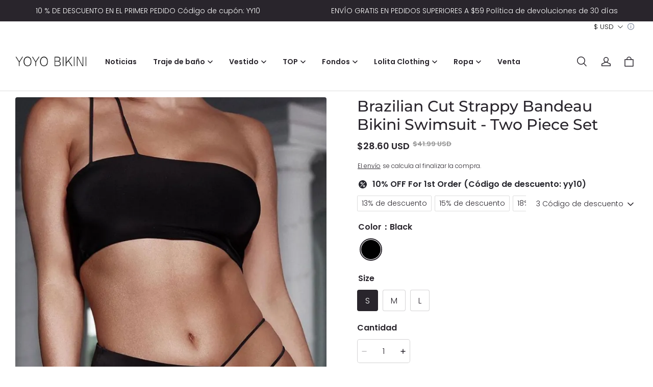

--- FILE ---
content_type: text/html; charset=utf-8
request_url: https://www.yoyobikini.com/es/products/brazilian-cut-strappy-bandeau-bikini-swimsuit-two-piece-set
body_size: 83002
content:
<!DOCTYPE html>
<html lang="es">
  <head>
    <meta charset="UTF-8" />
    <meta http-equiv="X-UA-Compatible" content="IE=edge" />
    <meta
      name="viewport"
      content="width=device-width, initial-scale=1.0, minimum-scale=1.0, maximum-scale=1.0, user-scalable=no"
    />
    <link rel="canonical" href="https://www.yoyobikini.com/es/products/brazilian-cut-strappy-bandeau-bikini-swimsuit-two-piece-set" />
    <meta http-equiv="x-dns-prefetch-control" content="on" />
    <link rel="dns-prefetch" href="https://fonts.gstatic.com" />
    <link rel="preconnect" href="https://fonts.gstatic.com" />

      <link rel="icon" type="image/png" href="https://img-va.myshopline.com/image/store/1633712908744/Y01.png?w&#x3D;32&amp;h&#x3D;32" />

    <title>
  Brazilian Cut Strappy Bandeau Bikini Swimsuit - Two Piece Set &ndash; yoyobikini
</title>

      <meta name="description" content="Stylish two piece bikini swimsuit featuring a padding bikini swim top with spaghetti double-set shoulder straps matching with a brazilian cut bikini bottom with double-set bottom straps on one side. Allover in cool black. Size Guide: Size (in) US Bust Waist Hip S 4-6 28-31 24-26 31-33 M 8-10 31-35 25-28 33-36 L 12-14 3" />


    
<meta property="og:site_name" content="yoyobikini" />
<meta property="og:url" content="https://www.yoyobikini.com/es/products/brazilian-cut-strappy-bandeau-bikini-swimsuit-two-piece-set" />
<meta property="og:title" content="Brazilian Cut Strappy Bandeau Bikini Swimsuit - Two Piece Set" />
<meta property="og:type" content="product" />
<meta property="og:description" content="Stylish two piece bikini swimsuit featuring a padding bikini swim top with spaghetti double-set shoulder straps matching with a brazilian cut bikini bottom with double-set bottom straps on one side. Allover in cool black. Size Guide: Size (in) US Bust Waist Hip S 4-6 28-31 24-26 31-33 M 8-10 31-35 25-28 33-36 L 12-14 3" />  <meta property="og:image" content="https://img-va.myshopline.com/image/store/2000298545/1633712908744/ec0a91b68b1f41099697a4d4862ffc5e.jpg?w&#x3D;750&amp;h&#x3D;1125" />
  <meta property="og:image:secure_url" content="https://img-va.myshopline.com/image/store/2000298545/1633712908744/ec0a91b68b1f41099697a4d4862ffc5e.jpg?w&#x3D;750&amp;h&#x3D;1125" />
  <meta property="og:image:width" content="750" />
  <meta property="og:image:height" content="1125" />
  <meta property="og:price:amount" content="28.60" />
  <meta property="og:price:currency" content="USD" />
<meta name="twitter:card" content="summary_large_image" />
<meta name="twitter:title" content="Brazilian Cut Strappy Bandeau Bikini Swimsuit - Two Piece Set" />
<meta name="twitter:description" content="Stylish two piece bikini swimsuit featuring a padding bikini swim top with spaghetti double-set shoulder straps matching with a brazilian cut bikini bottom with double-set bottom straps on one side. Allover in cool black. Size Guide: Size (in) US Bust Waist Hip S 4-6 28-31 24-26 31-33 M 8-10 31-35 25-28 33-36 L 12-14 3" />

    <style>
@font-face {
  font-family: 'Montserrat';
  font-weight: 400;
  font-style: normal;
  font-display: swap;
  src: url('/cdn/shop/fonts/Montserrat:regular_v26.woff') format('woff'),
        url('/cdn/shop/fonts/Montserrat:regular_v26.woff2') format('woff2');
}

@font-face {
  font-family: 'Montserrat';
  font-weight: 500;
  font-style: normal;
  font-display: swap;
  src: url('/cdn/shop/fonts/Montserrat:500_v26.woff') format('woff'),
        url('/cdn/shop/fonts/Montserrat:500_v26.woff2') format('woff2');
}

@font-face {
  font-family: 'Montserrat';
  font-weight: 600;
  font-style: normal;
  font-display: swap;
  src: url('/cdn/shop/fonts/Montserrat:600_v26.woff') format('woff'),
        url('/cdn/shop/fonts/Montserrat:600_v26.woff2') format('woff2');
}

@font-face {
  font-family: 'Montserrat';
  font-weight: 700;
  font-style: normal;
  font-display: swap;
  src: url('/cdn/shop/fonts/Montserrat:700_v26.woff') format('woff'),
        url('/cdn/shop/fonts/Montserrat:700_v26.woff2') format('woff2');
}

@font-face {
  font-family: 'Montserrat';
  font-weight: 500;
  font-style: normal;
  font-display: swap;
  src: url('/cdn/shop/fonts/Montserrat:500_v26.woff') format('woff'),
        url('/cdn/shop/fonts/Montserrat:500_v26.woff2') format('woff2');
}

@font-face {
  font-family: 'Poppins';
  font-weight: 400;
  font-style: normal;
  font-display: swap;
  src: url('/cdn/shop/fonts/Poppins:regular_v21.woff') format('woff'),
        url('/cdn/shop/fonts/Poppins:regular_v21.woff2') format('woff2');
}

@font-face {
  font-family: 'Poppins';
  font-weight: 500;
  font-style: normal;
  font-display: swap;
  src: url('/cdn/shop/fonts/Poppins:500_v21.woff') format('woff'),
        url('/cdn/shop/fonts/Poppins:500_v21.woff2') format('woff2');
}

@font-face {
  font-family: 'Poppins';
  font-weight: 600;
  font-style: normal;
  font-display: swap;
  src: url('/cdn/shop/fonts/Poppins:600_v21.woff') format('woff'),
        url('/cdn/shop/fonts/Poppins:600_v21.woff2') format('woff2');
}

@font-face {
  font-family: 'Poppins';
  font-weight: 700;
  font-style: normal;
  font-display: swap;
  src: url('/cdn/shop/fonts/Poppins:700_v21.woff') format('woff'),
        url('/cdn/shop/fonts/Poppins:700_v21.woff2') format('woff2');
}

@font-face {
  font-family: 'Poppins';
  font-weight: 300;
  font-style: normal;
  font-display: swap;
  src: url('/cdn/shop/fonts/Poppins:300_v21.woff') format('woff'),
        url('/cdn/shop/fonts/Poppins:300_v21.woff2') format('woff2');
}


:root {
    --title-font: "Montserrat", "sans-serif";
    --title-font-weight: 500;
    --title-font-style: normal;
    --title-letter-spacing: 0em;
    --title-font-size: 30px;
    --title-line-height: 1.2;
    --title-text-transform: unset;
    --body-font: "Poppins", "sans-serif";
    
    --body-font-weight: 300;
    
    --body-bold-font-weight: 600;
    --body-font-style: normal;
    --body-letter-spacing: 0em;
    --body-font-size: 14px;
    --body-line-height: 1.6;

    --color-page-background: 255, 255, 255;
    --color-text: 41, 37, 44;
    --color-light-text: 148, 148, 148;
    --color-sale: 41, 37, 44;
    --color-discount: 227, 38, 25;
    --color-entry-line: 221, 221, 221;
    --color-button-background: 41, 37, 44;
    --color-button-text: 255, 255, 255;
    --color-button-secondary-background: 255, 255, 255;
    --color-button-secondary-text: 41, 37, 44;
    --color-button-secondary-border: 221, 221, 221;
    --color-discount-tag-background: 227, 38, 25;
    --color-discount-tag-text: 255, 255, 255;
    --color-cart-dot: 230, 0, 18;
    --color-cart-dot-text: 255, 255, 255;
    --color-image-background: 244, 247, 251;
    --color-image-loading-background: 244, 247, 251;
    --color-mask: 23, 23, 23;
    --color-shadow: var(--color-text);
    --color-scheme-1-bg: 41, 37, 44;
    --color-scheme-1-text: 255, 255, 255;
    --color-scheme-2-bg: 244, 247, 251;
    --color-scheme-2-text: 0, 0, 0;
    --color-scheme-3-bg: 244, 247, 251;
    --color-scheme-3-text: 0, 0, 0;

    --page-width: 1420px;
    --section-vertical-gap: 0px;
    --grid-horizontal-space: 8px;
    --grid-vertical-space: 40px;
    --grid-mobile-horizontal-space: 4px;
    --grid-mobile-vertical-space: 20px;

    --btn-border-thickness: 1px;
    --btn-border-opacity: 100%;
    --btn-border-radius: 4px;
    --btn-border-radius-outset: 5px;
    --btn-shadow-opacity: 0%;
    --btn-shadow-offset-x: 0px;
    --btn-shadow-offset-y: 0px;
    --btn-shadow-blur: 0px;

    --sku-selector-border-thickness: 1px;
    --sku-selector-border-opacity: 20%;
    --sku-selector-border-radius: 4px;
    --sku-selector-border-radius-outset: 5px;
    --sku-selector-shadow-opacity: 0%;
    --sku-selector-shadow-offset-x: 0px;
    --sku-selector-shadow-offset-y: 0px;
    --sku-selector-shadow-blur: 0px;

    --input-border-thickness: 1px;
    --input-border-opacity: 20%;
    --input-border-radius: 4px;
    --input-border-radius-outset: 5px;
    --input-shadow-opacity: 0%;
    --input-shadow-offset-x: 0px;
    --input-shadow-offset-y: 0px;
    --input-shadow-blur: 0px;

    --card-border-thickness: 0px;
    --card-border-opacity: 10%;
    --card-border-radius: 4px;
    --card-border-radius-outset: 4px;
    --card-shadow-opacity: 0%;
    --card-shadow-offset-x: 0px;
    --card-shadow-offset-y: 0px;
    --card-shadow-blur: 0px;

    --product-card-border-thickness: 0px;
    --product-card-border-opacity: 10%;
    --product-card-border-radius: 4px;
    --product-card-border-radius-outset: 4px;
    --product-card-shadow-opacity: 0%;
    --product-card-shadow-offset-x: 0px;
    --product-card-shadow-offset-y: 0px;
    --product-card-shadow-blur: 0px;

    --collection-card-border-thickness: 0px;
    --collection-card-border-opacity: 10%;
    --collection-card-border-radius: 4px;
    --collection-card-border-radius-outset: 4px;
    --collection-card-shadow-opacity: 0%;
    --collection-card-shadow-offset-x: 0px;
    --collection-card-shadow-offset-y: 0px;
    --collection-card-shadow-blur: 0px;

    --blog-card-border-thickness: 0px;
    --blog-card-border-opacity: 10%;
    --blog-card-border-radius: 4px;
    --blog-card-border-radius-outset: 4px;
    --blog-card-shadow-opacity: 0%;
    --blog-card-shadow-offset-x: 0px;
    --blog-card-shadow-offset-y: 0px;
    --blog-card-shadow-blur: 0px;

    --content-border-thickness: 0px;
    --content-border-opacity: 0%;
    --content-border-radius: 4px;
    --content-border-radius-outset: 4px;
    --content-shadow-opacity: 0%;
    --content-shadow-offset-x: 0px;
    --content-shadow-offset-y: 0px;
    --content-shadow-blur: 0px;

    --media-border-thickness: 0px;
    --media-border-opacity: 0%;
    --media-border-radius: 4px;
    --media-border-radius-outset: 4px;
    --media-shadow-opacity: 0%;
    --media-shadow-offset-x: 0px;
    --media-shadow-offset-left: 0px;
    --media-shadow-offset-right: 0px;
    --media-shadow-offset-y: 0px;
    --media-shadow-offset-top: 0px;
    --media-shadow-offset-bottom: 0px;
    --media-shadow-blur: 0px;

    --menu-modal-border-thickness: 1px;
    --menu-modal-border-opacity: 10%;
    --menu-modal-border-radius: 4px;
    --menu-modal-border-radius-outset: 5px;
    --menu-modal-shadow-opacity: 0%;
    --menu-modal-shadow-offset-x: 0px;
    --menu-modal-shadow-offset-y: 4px;
    --menu-modal-shadow-blur: 5px;

    --drawer-border-thickness: 1px;
    --drawer-border-opacity: 10%;
    --drawer-shadow-opacity: 0%;
    --drawer-shadow-offset-x: 0px;
    --drawer-shadow-offset-y: 4px;
    --drawer-shadow-blur: 5px;

    --product-discount-radius: 40px;
}
</style>

    <link href="/cdn/shop/prev/dba005190e58b252f9b5375cdf5655d9/1734078153880/assets/base.css" rel="stylesheet" type="text/css" media="all">

    <script src="/cdn/shop/prev/dba005190e58b252f9b5375cdf5655d9/1734078153880/assets/global.js" defer="defer"></script>
    <meta name="p:domain_verify" content="2723a1da2bc55ad0e7a5310da0b56c4b"/>
    
  <meta name="google-site-verification" content=83YvryJj7ua_527VeMu5Z7st2LL52HL2RQOE8u0HERw />
  <meta name="msvalidate.01" content />
<meta name="msvalidate.01" content />
  <meta name="facebook-domain-verification" content />
  <meta name="p:domain_verify" content="2723a1da2bc55ad0e7a5310da0b56c4b" />
  
<script >function __SL_CUSTOM_CODE_GETROW__(){var r=new Error;if(!r.stack)try{throw r}catch(r){if(!r.stack)return 0}var t=r.stack.toString().split(/\r\n|\n/),e=/:(\d+):(?:\d+)[^\d]*$/;do{var n=t.shift()}while(!e.exec(n)&&t.length);var a=e.exec(t.shift());return a?parseInt(a[1]):0}</script>
<script >!function(){function t(){this.data={}}t.prototype.set=function(t,n,i){this[n]||(this[n]={start:"",end:"",scripts:[]}),this[n][i]=t,this[n].start&&this[n].end&&(this.data[n]||(this.data[n]=[]),this.data[n].push(this[n]),delete this[n])},t.prototype.setScript=function(t,n){const i=this.data[t].find((function(t,n){return 0===n&&!t.scripts.length||!t.scripts.length}));i&&(i.scripts=i.scripts.concat(n))},t.prototype.getAppKeyByScriptUrl=function(t){var n=this;return new Promise((function(i){setTimeout((function(){const s=Object.keys(n.data).find((function(i){return n.data[i].find((function(n){return n.scripts.find((function(n){if(n&&n.src)return t===n.src}))}))}));i(s)}),4)}))},t.prototype.getAppKey=function(t){var n=this;return Object.keys(n.data).find((function(i){if(n.data[i].find((function(n){return n.start<t&&n.end>t})))return!0}))},window.__APP_CODE__||(window.__APP_CODE__=new t)}();</script>
<script>window.__ENV__ = {"APP_ENV":"product","SENTRY_DSN":"https:\u002F\u002Fb1ba39d4e0bf4bf6a6ef0a2add016a44@sentry-new.myshopline.com\u002F265","STORE_THEME_SENTRY_DSN":"https:\u002F\u002Fab5c03d7011e42d7b3914c7bd779547b@sentry-new.myshopline.com\u002F273","SENTRY_TRACES_SAMPLE_RATE":-1,"ENABLE_IFRAME_ID":true,"SENTRY_GRAY":false,"SDK_UMDJS":"https:\u002F\u002Fcdn.myshopline.com\u002Ft\u002Flayout\u002Fdev\u002F3300003680\u002F1608276731999\u002F610a693c63e57e2aca6c2554\u002F1628072347914\u002Fassets\u002Findex.umd.min.js","USE_STORE_INFO_REGION_CACHE":true,"USE_REDIRECT_PATH_CACHE":true,"USE_APP_CODE_BLOCK_CACHE":true,"USE_HTTP_REPORT_EVENT_IDS":[60006253],"USE_HTTP_REPORT_EVENT_NAMES":["view"],"ROBOTS_CACHER":{"ua_list":[],"useless_query":["fbclid","gclid","utm_campaign","utm_adset","utm_ad","utm_medium","utm_source","utm_content","utm_term","campaign_id","adset_id","ad_id","variant"],"expires":600,"store_domain_list":["ALL"],"is_use_spider_company":false,"is_use_spider_ua":false},"PAGE_CACHER":{"enable":false,"themes":["ALL","Expect","Impress","Expect_TEST"],"templates":[{"name":"templates\u002Findex","expires":10}]},"useOldSSRPlugin":{},"PAYPAL_CONFIG":{"disableFunding":"card,bancontact,blik,eps,giropay,ideal,mercadopago,mybank,p24,sepa,sofort,venmo"},"LOGGING_THRESHOLD_BY_RENDER":500,"POLLING_TIME-OUT_RETRY_FREQUENCY":8,"POLLING_TIME-OUT_RETRY_DELAY":3000,"DF_SDK_ENABLE":{"isAll":true,"appCode":"m3tdgo","themeNames":["Expect","global","Along","Impress","Soo","Solid"]},"PAYPAL_CONFIG_V2":[{"key":"disable-funding","value":"card,bancontact,blik,eps,giropay,ideal,mercadopago,mybank,p24,sepa,sofort,venmo","isCoverAll":true,"scope":"continue","whitelist":[],"blacklist":[]},{"key":"enable-funding","value":"paylater","isCoverAll":true,"scope":"all","whitelist":[],"blacklist":[]}],"COMPLETE_ORDER_JUMP_TIMEOUT":10,"ADDRESS_AUTOCOMPLETE_CONFIG":{"prediction_debounce_ms":400,"south_east_countries":{"mode":"disable","whitelist_store_ids":["1652240404138","1679974845705","1676274381211","1677468419723","1682156092973","1663745358748","1673329501708","1676868586152","1648608707106","1679279486633","1681696235688","1664792332609","1677837417427","1672322277922","1644637282055","1644637282057"],"blacklist_store_ids":[]}},"TRADE__FEATURE_FLAGS_CONFIG":{"server_endpoint":"https:\u002F\u002Fabtest.myshopline.com\u002Fexperiment","app_key":"shopline-trade"},"USE_REPORT_URL_STORE_IDS":["all"],"USE_EVENT_TRACE_CONFIG_CACHE":true,"IS_CHANGE_MERCHANT_TO_SITE":true,"PRODUCT_OBJECTS_GRAY_RULE":{"enable":true,"handleList":["adasgtest","bix3mk02","wenxuetingfz","amy.wen11","wenxuetingsgauto","shoplinewebtest","graytest","taican","haidu","bryant33","nana13","sjf03-sin","apitest001","adaus","bix3mk03","wenxuetingus","amy.wen12","wenxuetingauto","wenxuetingusauto","chun77","nana11","test03","apitest002","amywen12","lives-will","winsonwen","yongzyongz","slbryant","garytest","yongzyongz","lives-will","winsonwen","test111111","test04-sin","sjf03-us","shawboutique","extent-demo","beetlesgelpolish","soufeel","test-tys","r39x33kmubdcsvja9i","mademine-test-tys","1chqxtmchih8ul","jason-us","jason-sg","tina2","halaras","myhawaiianshirts","mycustombobblehead"],"ratio":50},"WEBSITE_MIFRATION":true,"TRADE_PAY":{"JUMP_TIMEOUT":2000,"AUTO_INIT":{"TIMEOUT":5000,"CHANNELS":[{"payMethodCode":"GooglePay"},{"payMethodCode":"ApplePay"}]}},"CHECKOUT_COUNTRY_LIBRARY_JSON_URL":"https:\u002F\u002Fcdn.myshopline.com\u002Ft\u002Fcf\u002F1cad82e8f88f0f743c2b82d308fb84f9\u002F4yblskxgvzarr1ub\u002Fcheckout-countries","CHECKOUT_COUNTRY_LIBRARY_JS_URL":"\u002Fcf-edge-static\u002F1cad82e8f88f0f743c2b82d308fb84f9\u002Fcheckout-countries","ANALYTICS_UNIFY_CONFIG":{"disableGetCollectionsStores":["1732075791988","1640660241441","1698792289635"],"hdsdkHttpConfig":{"stores":["*"],"acts":["webeventtracker","webslcodetrack"],"uas":["musical_ly"],"sendMethod":"ajax"},"pageDurationAsyncLoopInterval":0,"hdsdkFilterEvents":{"enable":true,"events":{"webslcodetrack":[{"event_name":"ViewProductItem"},{"event_name":"PageView_300"},{"event_name":"PageView_1000"},{"event_name":"PageView_2000"},{"event_name":"PageView_3000"},{"event_name":"View","page":102,"module":109,"component":101,"action_type":101},{"event_name":"View","page":103,"module":109,"component":101,"action_type":101},{"event_name":"View","page":132,"module":-999,"component":-999,"action_type":101},{"event_name":"ViewSuccess","page":132,"module":-999,"component":-999,"action_type":108}]}}},"WEB_PIXELS":{"wpt":{"templateBaseUrl":"https:\u002F\u002Fcdn.myshopline.com\u002Ft\u002Fwpm","sdkBaseUrl":"https:\u002F\u002Fcdn.myshopline.com\u002Fsl\u002Fsdk","sdkVersion":"wpt-0.4.3"},"wpm":{"sdkBaseUrl":"https:\u002F\u002Fcdn.myshopline.com\u002Fsl\u002Fsdk","sdkVersion":"wpm-0.6.1"}},"CHAIN_BASE_CONFIG":{"event":{"playback":{"playbackMaxLimit":0,"trackThreshold":50}}},"CHAIN_BASE_SERVICE_WORKER_URL":"\u002Fcf-edge-static\u002F4901d6778f66716fa583d51614a75d3d\u002Fchain-base-service-worker.js","streamTheme":[],"TRADE__METRIC_REPORT_CONFIG":{"rate":10000,"version":"v1"},"SENTRY_ERROR_FILTER_MESSAGES":["not match the postCode list","The current browser does not support Google Pay","Cannot use applePay","The current browser does not support this payment method","SDK实例化 & 初始化 失败 [reason: DEVICE_NOT_SUPPORT]","SDK实例化 & 初始化 失败 [reason: no support browser]","evaluating 'document.getElementById('stage-footer')","evaluating 'document.getElementById('live-chat-ai-wrapper')"]}</script><script>window.__LE__ = true;if(!window.Shopline){ window.Shopline = {} };Shopline.designMode=false;Shopline.uri={"alias":"ProductsDetail","isExact":true,"params":{"uniqueKey":"brazilian-cut-strappy-bandeau-bikini-swimsuit-two-piece-set"},"query":{},"url":"\u002Fes\u002Fproducts\u002Fbrazilian-cut-strappy-bandeau-bikini-swimsuit-two-piece-set","path":"\u002Fproducts\u002F:uniqueKey","template":"templates\u002Fproduct.json","bindingTemplate":undefined,"root_url":"\u002Fes","customPageId":"0"};Shopline.handle="yoyobikini";Shopline.merchantId="2000298545";Shopline.storeId="1633712908744";Shopline.currency="USD";Shopline.themeId="65796f15a846364de681ead0";Shopline.themeName="Seed";Shopline.storeThemeName="Seed1";Shopline.themeVersion="1.3.36";Shopline.themeTypeVersion=2.1;Shopline.updateMode=1;Shopline.locale="es";Shopline.customerCountry="US";Shopline.routes={"root":"\u002Fes\u002F"};Shopline.theme={"settings":{"desktop_logo_width":140,"mobile_logo_width":100,"color_page_background":"#FFFFFF","color_text":"#29252C","color_light_text":"#949494","color_sale":"#29252C","color_discount":"#E32619","color_entry_line":"#DDDDDD","color_button_background":"#29252C","color_button_text":"#FFFFFF","color_button_secondary_background":"#FFFFFF","color_button_secondary_text":"#29252C","color_button_secondary_border":"#DDDDDD","color_discount_tag_background":"#E32619","color_discount_tag_text":"#FFFFFF","color_cart_dot":"#E60012","color_cart_dot_text":"#FFFFFF","color_image_background":"#F4F7FB","color_image_loading_background":"#F4F7FB","color_mask":"#171717","color_card_background":"","color_card_text":"","color_shadow":"","color_scheme_1_bg":"#29252C","color_scheme_1_text":"#FFFFFF","color_scheme_2_bg":"#F4F7FB","color_scheme_2_text":"#000000","color_scheme_3_bg":"#F4F7FB","color_scheme_3_text":"#000000","title_font_family":"Montserrat:500","title_letter_spacing":"0","title_font_size":"30","title_line_height":"1.2","title_uppercase":false,"body_font_family":"Poppins:300","body_letter_spacing":"0","body_font_size":"14","body_line_height":"1.6","page_width":1420,"section_vertical_gap":0,"grid_horizontal_space":8,"grid_vertical_space":40,"btn_border_thickness":1,"btn_border_opacity":100,"btn_border_radius":4,"btn_shadow_opacity":0,"btn_shadow_offset_x":0,"btn_shadow_offset_y":0,"btn_shadow_blur":0,"sku_selector_border_thickness":1,"sku_selector_border_opacity":20,"sku_selector_border_radius":4,"sku_selector_shadow_opacity":0,"sku_selector_shadow_offset_x":0,"sku_selector_shadow_offset_y":0,"sku_selector_shadow_blur":0,"input_border_thickness":1,"input_border_opacity":20,"input_border_radius":4,"input_shadow_opacity":0,"input_shadow_offset_x":0,"input_shadow_offset_y":0,"input_shadow_blur":0,"product_title_show_type":"display-2-rows","product_pc_title_show":true,"product_mobile_title_show":true,"product_discount":true,"product_discount_position":"left_top","product_discount_radius":40,"product_card_style":"normal","product_card_image_padding":0,"product_card_content_align":"left","product_card_border_thickness":0,"product_card_border_opacity":10,"product_card_border_radius":4,"product_card_shadow_opacity":0,"product_card_shadow_offset_x":0,"product_card_shadow_offset_y":0,"product_card_shadow_blur":0,"collection_card_style":"normal","collection_card_image_padding":0,"collection_card_content_align":"center","collection_card_border_thickness":0,"collection_card_border_opacity":10,"collection_card_border_radius":4,"collection_card_shadow_opacity":0,"collection_card_shadow_offset_x":0,"collection_card_shadow_offset_y":0,"collection_card_shadow_blur":0,"blog_card_style":"normal","blog_card_image_padding":0,"blog_card_content_align":"center","blog_card_border_thickness":0,"blog_card_border_opacity":10,"blog_card_border_radius":4,"blog_card_shadow_opacity":0,"blog_card_shadow_offset_x":0,"blog_card_shadow_offset_y":0,"blog_card_shadow_blur":0,"card_border_thickness":0,"card_border_opacity":10,"card_border_radius":4,"card_shadow_opacity":0,"card_shadow_offset_x":0,"card_shadow_offset_y":0,"card_shadow_blur":0,"content_border_thickness":0,"content_border_opacity":0,"content_border_radius":4,"content_shadow_opacity":0,"content_shadow_offset_x":0,"content_shadow_offset_y":0,"content_shadow_blur":0,"media_border_thickness":0,"media_border_opacity":0,"media_border_radius":4,"media_shadow_opacity":0,"media_shadow_offset_x":0,"media_shadow_offset_y":0,"media_shadow_blur":0,"menu_modal_border_thickness":1,"menu_modal_border_opacity":10,"menu_modal_border_radius":4,"menu_modal_shadow_opacity":0,"menu_modal_shadow_offset_x":0,"menu_modal_shadow_offset_y":4,"menu_modal_shadow_blur":5,"drawer_border_thickness":1,"drawer_border_opacity":10,"drawer_shadow_opacity":0,"drawer_shadow_offset_x":0,"drawer_shadow_offset_y":4,"drawer_shadow_blur":5,"cart_type":"drawer","cart_empty_recommend_title":"You May Also Like","cart_empty_recommend_product_to_show":12,"cart_empty_recommend_product_image_ratio":"150","cart_empty_recommend_product_image_fill_type":"contain","co_banner_pc_img":{},"co_banner_phone_img":{},"co_banner_pc_height":"low","co_banner_phone_height":"low","co_banner_img_show":"center","co_full_screen":true,"co_checkout_image":{},"co_logo_size":"medium","co_logo_position":"left","co_bg_image":{},"co_background_color":"#FFFFFF","co_form_bg_color":"white","co_order_bg_image":{},"co_order_background_color":"#FAFAFA","co_type_title_font":{"lib":"system","value":"System"},"co_type_body_font":{"lib":"system","value":"System"},"co_color_btn_bg":"#276EAF","co_color_err_color":"#F04949","co_color_msg_color":"#276EAF","show_official_icon":false,"social_facebook_link":"https:\u002F\u002Fwww.facebook.com\u002FYOYO-Bikini-105992037570275","social_twitter_link":"","social_pinterest_link":"https:\u002F\u002Fwww.pinterest.com\u002Fyoyobikinidotcom\u002F","social_instagram_link":"https:\u002F\u002Fwww.instagram.com\u002Fyoyobikinis\u002F","social_snapchat_link":"","social_tiktok_link":"","social_youtube_link":"","social_vimeo_link":"","social_tumblr_link":"","social_linkedin_link":"","show_search_goods_price":true,"favicon_image":"https:\u002F\u002Fimg-va.myshopline.com\u002Fimage\u002Fstore\u002F1633712908744\u002FY01.png?w=32&h=32","logo":"shopline:\u002F\u002Fshop_images\u002Flogo1000.png","product_add_to_cart":true},"blocks":{"17153976312366696fde":{"type":"shopline:\u002F\u002Fapps\u002F店铺转化提升\u002Fblocks\u002Fclick-block\u002Fe4a69c52-27bd-4ec9-86c8-1d5b4d867769","disabled":true,"settings":{},"id":"1702457371643167c77b"},"1715397631236a84d19a":{"type":"shopline:\u002F\u002Fapps\u002F店铺转化提升\u002Fblocks\u002Fcount-down-of-cart\u002Fe4a69c52-27bd-4ec9-86c8-1d5b4d867769","disabled":true,"settings":{"finalWords":"","prefix":"","suffix":""}},"17153976312368d2db54":{"type":"shopline:\u002F\u002Fapps\u002F店铺转化提升\u002Fblocks\u002Fdiscount-modal-block\u002Fe4a69c52-27bd-4ec9-86c8-1d5b4d867769","disabled":false,"settings":{"titleContent":"","msgContent":"","toCheckOutContent":"","toShoppingContent":""},"id":"17024573716468c83acd"},"1715397631236f277bca":{"type":"shopline:\u002F\u002Fapps\u002F店铺转化提升\u002Fblocks\u002Fpayment-security\u002Fe4a69c52-27bd-4ec9-86c8-1d5b4d867769","disabled":true,"settings":{"paymentSecurityDesc":"","afterSaleGuaranteeDesc":""}},"17153976312371f55037":{"type":"shopline:\u002F\u002Fapps\u002F店铺转化提升\u002Fblocks\u002Fship-calculate\u002Fe4a69c52-27bd-4ec9-86c8-1d5b4d867769","disabled":true,"settings":{"title":"","country":"","province":"","city":"","zipCode":"","calculateButtonTitle":""},"id":"17024573716545da0d5d"},"1715397631237c819074":{"type":"shopline:\u002F\u002Fapps\u002F评价管理\u002Fblocks\u002Fapp_embed_block\u002Fbd4a09d9-7542-4e11-931c-19fe441576aa","disabled":false,"settings":{"comment_html":""},"id":"170245737166258cd1cf"},"17153976312375c68ff4":{"type":"shopline:\u002F\u002Fapps\u002F评价管理\u002Fblocks\u002Fcomment-pop\u002Fbd4a09d9-7542-4e11-931c-19fe441576aa","disabled":true,"settings":{},"id":"17024573716752d4621d"},"17153976312375b6a925":{"type":"shopline:\u002F\u002Fapps\u002F商品评价\u002Fblocks\u002Fcomment-structure\u002Fbd4a09d9-7542-4e11-931c-19fe441576aa","disabled":false,"settings":{}},"1715397631237391d29b":{"type":"shopline:\u002F\u002Fapps\u002FEasyRank SEO All-in-one\u002Fblocks\u002Fapp_embed_block\u002F61323553-618d-4754-80da-829c681c52ab","disabled":false,"settings":{},"id":"1702541052027aa57b2c"},"17153976312372e45574":{"type":"shopline:\u002F\u002Fapps\u002FEasyRank SEO All-in-one\u002Fblocks\u002Feasyrank_404_monitor\u002F61323553-618d-4754-80da-829c681c52ab","disabled":true,"settings":{},"id":"170254105202833e87a0"},"17153976312385bdf602":{"type":"shopline:\u002F\u002Fapps\u002F高阶组件库\u002Fblocks\u002Fback-to-top\u002F01405986-ae6f-4fcc-adaa-2a21f14efc9f","disabled":false,"settings":{"color_background":"#ffffff","background_opacity":100,"icon_name":"arrow1","color_icon":"#000000","radius":40,"pc_position_right":40,"pc_position_bottom":180,"mb_position_right":20,"mb_position_bottom":72},"id":"170254105202917386b8"},"17153976312380e0d483":{"type":"shopline:\u002F\u002Fapps\u002F高阶组件库\u002Fblocks\u002Ffooter-tab\u002F01405986-ae6f-4fcc-adaa-2a21f14efc9f","disabled":true,"settings":{"show_pages":{"showType":"all","customPages":[]},"tab_1":"Home","icon_1":"home","tab_2":"Category","icon_2":"category","tab_3":"Cart","icon_3":"cart","tab_4":"User","icon_4":"user","icon_5":"none","color_title":"#000000","title_font_family":"Poppins:600","title_m_font_size":12,"title_letter_spacing":0,"title_line_height":1.6,"padding_height":6,"tab_radius":0,"color_icon":"#000000","color_background":"#ffffff","background_opacity":100},"id":"1702541052030a0d7256"},"171539763123807e25aa":{"type":"shopline:\u002F\u002Fapps\u002F多平台Pixel安装助手\u002Fblocks\u002Fapp-embed-block\u002F797eece0-2975-4d45-a7ef-470cadb67ba9","disabled":false,"settings":{},"id":"1702457371685017bfb9"},"1715397631238c2c00ef":{"type":"shopline:\u002F\u002Fapps\u002F消息\u002Fblocks\u002Fmc-chat-widget\u002Feb9f2b8e-abe2-475c-b5d6-ce600991155b","disabled":true,"settings":{},"id":"17024573716868fa750f"},"1715397631238a786183":{"type":"shopline:\u002F\u002Fapps\u002Fgoogle翻译助手\u002Fblocks\u002Fcurrency-convert\u002F5d9e1987-6350-44e8-bfc9-6c3d7168c5a2","disabled":false,"settings":{},"id":"currency-convert-65796f15a846364de681ead0"},"1715397631238f501549":{"type":"shopline:\u002F\u002Fapps\u002F多语言&多货币助手\u002Fblocks\u002Fgoogle-translate\u002F5d9e1987-6350-44e8-bfc9-6c3d7168c5a2","disabled":true,"settings":{}},"1725273211066NnSrbMj":{"type":"shopline:\u002F\u002Fapps\u002F店铺转化提升\u002Fblocks\u002Fproduct-promotion-label\u002Fe4a69c52-27bd-4ec9-86c8-1d5b4d867769","disabled":false,"settings":{}}}};Shopline.settings={"desktop_logo_width":140,"mobile_logo_width":100,"color_page_background":{"alpha":1,"red":255,"green":255,"blue":255,"hue":0,"saturation":100,"lightness":100,"rgb":"255 255 255","rgba":"255 255 255 \u002F 1.0"},"color_text":{"alpha":1,"red":41,"green":37,"blue":44,"hue":274,"saturation":9,"lightness":16,"rgb":"41 37 44","rgba":"41 37 44 \u002F 1.0"},"color_light_text":{"alpha":1,"red":148,"green":148,"blue":148,"hue":0,"saturation":0,"lightness":58,"rgb":"148 148 148","rgba":"148 148 148 \u002F 1.0"},"color_sale":{"alpha":1,"red":41,"green":37,"blue":44,"hue":274,"saturation":9,"lightness":16,"rgb":"41 37 44","rgba":"41 37 44 \u002F 1.0"},"color_discount":{"alpha":1,"red":227,"green":38,"blue":25,"hue":4,"saturation":80,"lightness":49,"rgb":"227 38 25","rgba":"227 38 25 \u002F 1.0"},"color_entry_line":{"alpha":1,"red":221,"green":221,"blue":221,"hue":0,"saturation":0,"lightness":87,"rgb":"221 221 221","rgba":"221 221 221 \u002F 1.0"},"color_button_background":{"alpha":1,"red":41,"green":37,"blue":44,"hue":274,"saturation":9,"lightness":16,"rgb":"41 37 44","rgba":"41 37 44 \u002F 1.0"},"color_button_text":{"alpha":1,"red":255,"green":255,"blue":255,"hue":0,"saturation":100,"lightness":100,"rgb":"255 255 255","rgba":"255 255 255 \u002F 1.0"},"color_button_secondary_background":{"alpha":1,"red":255,"green":255,"blue":255,"hue":0,"saturation":100,"lightness":100,"rgb":"255 255 255","rgba":"255 255 255 \u002F 1.0"},"color_button_secondary_text":{"alpha":1,"red":41,"green":37,"blue":44,"hue":274,"saturation":9,"lightness":16,"rgb":"41 37 44","rgba":"41 37 44 \u002F 1.0"},"color_button_secondary_border":{"alpha":1,"red":221,"green":221,"blue":221,"hue":0,"saturation":0,"lightness":87,"rgb":"221 221 221","rgba":"221 221 221 \u002F 1.0"},"color_discount_tag_background":{"alpha":1,"red":227,"green":38,"blue":25,"hue":4,"saturation":80,"lightness":49,"rgb":"227 38 25","rgba":"227 38 25 \u002F 1.0"},"color_discount_tag_text":{"alpha":1,"red":255,"green":255,"blue":255,"hue":0,"saturation":100,"lightness":100,"rgb":"255 255 255","rgba":"255 255 255 \u002F 1.0"},"color_cart_dot":{"alpha":1,"red":230,"green":0,"blue":18,"hue":355,"saturation":100,"lightness":45,"rgb":"230 0 18","rgba":"230 0 18 \u002F 1.0"},"color_cart_dot_text":{"alpha":1,"red":255,"green":255,"blue":255,"hue":0,"saturation":100,"lightness":100,"rgb":"255 255 255","rgba":"255 255 255 \u002F 1.0"},"color_image_background":{"alpha":1,"red":244,"green":247,"blue":251,"hue":214,"saturation":47,"lightness":97,"rgb":"244 247 251","rgba":"244 247 251 \u002F 1.0"},"color_image_loading_background":{"alpha":1,"red":244,"green":247,"blue":251,"hue":214,"saturation":47,"lightness":97,"rgb":"244 247 251","rgba":"244 247 251 \u002F 1.0"},"color_mask":{"alpha":1,"red":23,"green":23,"blue":23,"hue":0,"saturation":0,"lightness":9,"rgb":"23 23 23","rgba":"23 23 23 \u002F 1.0"},"color_card_background":{},"color_card_text":{},"color_shadow":{},"color_scheme_1_bg":{"alpha":1,"red":41,"green":37,"blue":44,"hue":274,"saturation":9,"lightness":16,"rgb":"41 37 44","rgba":"41 37 44 \u002F 1.0"},"color_scheme_1_text":{"alpha":1,"red":255,"green":255,"blue":255,"hue":0,"saturation":100,"lightness":100,"rgb":"255 255 255","rgba":"255 255 255 \u002F 1.0"},"color_scheme_2_bg":{"alpha":1,"red":244,"green":247,"blue":251,"hue":214,"saturation":47,"lightness":97,"rgb":"244 247 251","rgba":"244 247 251 \u002F 1.0"},"color_scheme_2_text":{"alpha":1,"red":0,"green":0,"blue":0,"hue":0,"saturation":0,"lightness":0,"rgb":"0 0 0","rgba":"0 0 0 \u002F 1.0"},"color_scheme_3_bg":{"alpha":1,"red":244,"green":247,"blue":251,"hue":214,"saturation":47,"lightness":97,"rgb":"244 247 251","rgba":"244 247 251 \u002F 1.0"},"color_scheme_3_text":{"alpha":1,"red":0,"green":0,"blue":0,"hue":0,"saturation":0,"lightness":0,"rgb":"0 0 0","rgba":"0 0 0 \u002F 1.0"},"title_font_family":{"fallback_families":"sans-serif","family":"Montserrat","style":"normal","weight":"500","variants":"500","system":false},"title_letter_spacing":"0","title_font_size":"30","title_line_height":"1.2","title_uppercase":false,"body_font_family":{"fallback_families":"sans-serif","family":"Poppins","style":"normal","weight":"300","variants":"300","system":false},"body_letter_spacing":"0","body_font_size":"14","body_line_height":"1.6","page_width":1420,"section_vertical_gap":0,"grid_horizontal_space":8,"grid_vertical_space":40,"btn_border_thickness":1,"btn_border_opacity":100,"btn_border_radius":4,"btn_shadow_opacity":0,"btn_shadow_offset_x":0,"btn_shadow_offset_y":0,"btn_shadow_blur":0,"sku_selector_border_thickness":1,"sku_selector_border_opacity":20,"sku_selector_border_radius":4,"sku_selector_shadow_opacity":0,"sku_selector_shadow_offset_x":0,"sku_selector_shadow_offset_y":0,"sku_selector_shadow_blur":0,"input_border_thickness":1,"input_border_opacity":20,"input_border_radius":4,"input_shadow_opacity":0,"input_shadow_offset_x":0,"input_shadow_offset_y":0,"input_shadow_blur":0,"product_title_show_type":"display-2-rows","product_pc_title_show":true,"product_mobile_title_show":true,"product_discount":true,"product_discount_position":"left_top","product_discount_radius":40,"product_card_style":"normal","product_card_image_padding":0,"product_card_content_align":"left","product_card_border_thickness":0,"product_card_border_opacity":10,"product_card_border_radius":4,"product_card_shadow_opacity":0,"product_card_shadow_offset_x":0,"product_card_shadow_offset_y":0,"product_card_shadow_blur":0,"collection_card_style":"normal","collection_card_image_padding":0,"collection_card_content_align":"center","collection_card_border_thickness":0,"collection_card_border_opacity":10,"collection_card_border_radius":4,"collection_card_shadow_opacity":0,"collection_card_shadow_offset_x":0,"collection_card_shadow_offset_y":0,"collection_card_shadow_blur":0,"blog_card_style":"normal","blog_card_image_padding":0,"blog_card_content_align":"center","blog_card_border_thickness":0,"blog_card_border_opacity":10,"blog_card_border_radius":4,"blog_card_shadow_opacity":0,"blog_card_shadow_offset_x":0,"blog_card_shadow_offset_y":0,"blog_card_shadow_blur":0,"card_border_thickness":0,"card_border_opacity":10,"card_border_radius":4,"card_shadow_opacity":0,"card_shadow_offset_x":0,"card_shadow_offset_y":0,"card_shadow_blur":0,"content_border_thickness":0,"content_border_opacity":0,"content_border_radius":4,"content_shadow_opacity":0,"content_shadow_offset_x":0,"content_shadow_offset_y":0,"content_shadow_blur":0,"media_border_thickness":0,"media_border_opacity":0,"media_border_radius":4,"media_shadow_opacity":0,"media_shadow_offset_x":0,"media_shadow_offset_y":0,"media_shadow_blur":0,"menu_modal_border_thickness":1,"menu_modal_border_opacity":10,"menu_modal_border_radius":4,"menu_modal_shadow_opacity":0,"menu_modal_shadow_offset_x":0,"menu_modal_shadow_offset_y":4,"menu_modal_shadow_blur":5,"drawer_border_thickness":1,"drawer_border_opacity":10,"drawer_shadow_opacity":0,"drawer_shadow_offset_x":0,"drawer_shadow_offset_y":4,"drawer_shadow_blur":5,"cart_type":"drawer","cart_empty_recommend_title":"You May Also Like","cart_empty_recommend_product_to_show":12,"cart_empty_recommend_product_image_ratio":"150","cart_empty_recommend_product_image_fill_type":"contain","co_banner_pc_img":null,"co_banner_phone_img":null,"co_banner_pc_height":"low","co_banner_phone_height":"low","co_banner_img_show":"center","co_full_screen":true,"co_checkout_image":null,"co_logo_size":"medium","co_logo_position":"left","co_bg_image":null,"co_background_color":{"alpha":1,"red":255,"green":255,"blue":255,"hue":0,"saturation":100,"lightness":100,"rgb":"255 255 255","rgba":"255 255 255 \u002F 1.0"},"co_form_bg_color":"white","co_order_bg_image":null,"co_order_background_color":{"alpha":1,"red":250,"green":250,"blue":250,"hue":0,"saturation":0,"lightness":98,"rgb":"250 250 250","rgba":"250 250 250 \u002F 1.0"},"co_type_title_font":{"lib":"system","value":"System"},"co_type_body_font":{"lib":"system","value":"System"},"co_color_btn_bg":{"alpha":1,"red":39,"green":110,"blue":175,"hue":209,"saturation":64,"lightness":42,"rgb":"39 110 175","rgba":"39 110 175 \u002F 1.0"},"co_color_err_color":{"alpha":1,"red":240,"green":73,"blue":73,"hue":0,"saturation":85,"lightness":61,"rgb":"240 73 73","rgba":"240 73 73 \u002F 1.0"},"co_color_msg_color":{"alpha":1,"red":39,"green":110,"blue":175,"hue":209,"saturation":64,"lightness":42,"rgb":"39 110 175","rgba":"39 110 175 \u002F 1.0"},"show_official_icon":false,"social_facebook_link":"https:\u002F\u002Fwww.facebook.com\u002FYOYO-Bikini-105992037570275","social_twitter_link":"","social_pinterest_link":"https:\u002F\u002Fwww.pinterest.com\u002Fyoyobikinidotcom\u002F","social_instagram_link":"https:\u002F\u002Fwww.instagram.com\u002Fyoyobikinis\u002F","social_snapchat_link":"","social_tiktok_link":"","social_youtube_link":"","social_vimeo_link":"","social_tumblr_link":"","social_linkedin_link":"","show_search_goods_price":true,"favicon_image":"https:\u002F\u002Fimg-va.myshopline.com\u002Fimage\u002Fstore\u002F1633712908744\u002FY01.png?w=32&h=32","logo":{"alt":"{}","id":"5090047904593503273","media_type":"image","position":undefined,"preview_image":null,"aspect_ratio":2,"attached_to_variant":undefined,"height":500,"presentation":undefined,"product_id":undefined,"src":"https:\u002F\u002Fimg-va.myshopline.com\u002Fimage\u002Fstore\u002F2000298545\u002F1633712908744\u002F66c31a7a4d6a4ea18a9f2391a7e20a0f.png?w=1000&h=500","url":"https:\u002F\u002Fimg-va.myshopline.com\u002Fimage\u002Fstore\u002F2000298545\u002F1633712908744\u002F66c31a7a4d6a4ea18a9f2391a7e20a0f.png?w=1000&h=500","variants":[],"width":1000},"product_add_to_cart":true};Shopline.isLogin=false;Shopline.systemTimestamp=1768971889423;Shopline.storeLanguage="en";Shopline.supportLanguages=["en","de","fr","es","ja"];Shopline.currencyConfig={"enable":false,"defaultCurrency":"","customCurrency":"","referenceCurrencies":[],"storeCurrency":{},"defaultReferenceCurrency":{},"currencyDetailList":[{"currencyCode":"USD","currencyName":"美元","currencySymbol":"$","rate":2,"currencyNumber":"840","orderWeight":150,"exchangeRate":1,"updateTime":1725439037024,"messageWithCurrency":"\u003Cspan class=\"itrans-money has-code\"\u003E$\u003Cspan class=\"itrans-price\"\u003E{{amount}}\u003C\u002Fspan\u003E USD\u003C\u002Fspan\u003E","messageWithoutCurrency":"\u003Cspan class=\"itrans-money\"\u003E$\u003Cspan class=\"itrans-price\"\u003E{{amount}}\u003C\u002Fspan\u003E\u003C\u002Fspan\u003E","messageWithDefaultCurrency":"${{amount}} USD","messageWithoutDefaultCurrency":"${{amount}}"},{"currencyCode":"GBP","currencyName":"英镑","currencySymbol":"£","rate":2,"currencyNumber":"826","orderWeight":149,"exchangeRate":0.744409,"updateTime":1768896001519,"messageWithCurrency":"£{{amount}} GBP","messageWithoutCurrency":"£{{amount}}","messageWithDefaultCurrency":"£{{amount}} GBP","messageWithoutDefaultCurrency":"£{{amount}}"},{"currencyCode":"EUR","currencyName":"欧元","currencySymbol":"€","rate":2,"currencyNumber":"978","orderWeight":148,"exchangeRate":0.857314,"updateTime":1768896002452,"messageWithCurrency":"€{{amount_with_comma_separator}} EUR","messageWithoutCurrency":"€{{amount_with_comma_separator}}","messageWithDefaultCurrency":"€{{amount_with_comma_separator}} EUR","messageWithoutDefaultCurrency":"€{{amount_with_comma_separator}}"},{"currencyCode":"CAD","currencyName":"加拿大元","currencySymbol":"$","rate":2,"currencyNumber":"124","orderWeight":147,"exchangeRate":1.385968,"updateTime":1768896002953,"messageWithCurrency":"${{amount}} CAD","messageWithoutCurrency":"${{amount}}","messageWithDefaultCurrency":"${{amount}} CAD","messageWithoutDefaultCurrency":"${{amount}}"},{"currencyCode":"AUD","currencyName":"澳大利亚元","currencySymbol":"A$","rate":2,"currencyNumber":"36","orderWeight":146,"exchangeRate":1.485759,"updateTime":1768896003586,"messageWithCurrency":"${{amount}} AUD","messageWithoutCurrency":"${{amount}}","messageWithDefaultCurrency":"${{amount}} AUD","messageWithoutDefaultCurrency":"${{amount}}"},{"currencyCode":"INR","currencyName":"印度卢比","currencySymbol":"₹","rate":2,"currencyNumber":"356","orderWeight":145,"exchangeRate":91.020891,"updateTime":1768896004270,"messageWithCurrency":"Rs. {{amount}}","messageWithoutCurrency":"Rs. {{amount}}","messageWithDefaultCurrency":"Rs. {{amount}}","messageWithoutDefaultCurrency":"Rs. {{amount}}"},{"currencyCode":"JPY","currencyName":"日圆","currencySymbol":"¥","rate":0,"currencyNumber":"392","orderWeight":144,"exchangeRate":158.45733333,"updateTime":1768896004962,"messageWithCurrency":"¥{{amount_no_decimals}} JPY","messageWithoutCurrency":"¥{{amount_no_decimals}}","messageWithDefaultCurrency":"¥{{amount_no_decimals}} JPY","messageWithoutDefaultCurrency":"¥{{amount_no_decimals}}"},{"currencyCode":"AED","currencyName":"阿联酋迪拉姆","currencySymbol":"د.إ","rate":2,"currencyNumber":"784","orderWeight":143,"exchangeRate":3.6725,"updateTime":1768896005877,"messageWithCurrency":"Dhs. {{amount}} AED","messageWithoutCurrency":"Dhs. {{amount}}","messageWithDefaultCurrency":"Dhs. {{amount}} AED","messageWithoutDefaultCurrency":"Dhs. {{amount}}"},{"currencyCode":"AFN","currencyName":"阿富汗尼","currencySymbol":"Af","rate":2,"currencyNumber":"971","orderWeight":142,"exchangeRate":65.5,"updateTime":1768896006767,"messageWithCurrency":"{{amount}}؋ AFN","messageWithoutCurrency":"{{amount}}؋","messageWithDefaultCurrency":"{{amount}}؋ AFN","messageWithoutDefaultCurrency":"{{amount}}؋"},{"currencyCode":"ALL","currencyName":"阿尔巴尼亚列克","currencySymbol":"L","rate":2,"currencyNumber":"8","orderWeight":141,"exchangeRate":82.873869,"updateTime":1768896007679,"messageWithCurrency":"Lek {{amount}} ALL","messageWithoutCurrency":"Lek {{amount}}","messageWithDefaultCurrency":"Lek {{amount}} ALL","messageWithoutDefaultCurrency":"Lek {{amount}}"},{"currencyCode":"AMD","currencyName":"亚美尼亚德拉姆","currencySymbol":"Դ","rate":2,"currencyNumber":"51","orderWeight":140,"exchangeRate":378.215707,"updateTime":1768896008151,"messageWithCurrency":"{{amount}} AMD","messageWithoutCurrency":"{{amount}} AMD","messageWithDefaultCurrency":"{{amount}} AMD","messageWithoutDefaultCurrency":"{{amount}} AMD"},{"currencyCode":"ANG","currencyName":"荷属安的列斯盾","currencySymbol":"ƒ","rate":2,"currencyNumber":"532","orderWeight":139,"exchangeRate":1.79,"updateTime":1768896008835,"messageWithCurrency":"{{amount}} NAƒ;","messageWithoutCurrency":"ƒ;{{amount}}","messageWithDefaultCurrency":"{{amount}} NAƒ;","messageWithoutDefaultCurrency":"ƒ;{{amount}}"},{"currencyCode":"AOA","currencyName":"安哥拉宽扎","currencySymbol":"Kz","rate":2,"currencyNumber":"973","orderWeight":138,"exchangeRate":912.215,"updateTime":1768896009518,"messageWithCurrency":"Kz{{amount}} AOA","messageWithoutCurrency":"Kz{{amount}}","messageWithDefaultCurrency":"Kz{{amount}} AOA","messageWithoutDefaultCurrency":"Kz{{amount}}"},{"currencyCode":"ARS","currencyName":"阿根廷比索","currencySymbol":"$","rate":2,"currencyNumber":"32","orderWeight":137,"exchangeRate":1436.01235,"updateTime":1768896010206,"messageWithCurrency":"${{amount_with_comma_separator}} ARS","messageWithoutCurrency":"${{amount_with_comma_separator}}","messageWithDefaultCurrency":"${{amount_with_comma_separator}} ARS","messageWithoutDefaultCurrency":"${{amount_with_comma_separator}}"},{"currencyCode":"AWG","currencyName":"阿鲁巴弗罗林","currencySymbol":"ƒ","rate":2,"currencyNumber":"533","orderWeight":136,"exchangeRate":1.8,"updateTime":1768896011097,"messageWithCurrency":"Afl{{amount}} AWG","messageWithoutCurrency":"Afl{{amount}}","messageWithDefaultCurrency":"Afl{{amount}} AWG","messageWithoutDefaultCurrency":"Afl{{amount}}"},{"currencyCode":"AZN","currencyName":"阿塞拜疆马纳特","currencySymbol":"ман","rate":2,"currencyNumber":"944","orderWeight":135,"exchangeRate":1.7,"updateTime":1768896011809,"messageWithCurrency":"m.{{amount}} AZN","messageWithoutCurrency":"m.{{amount}}","messageWithDefaultCurrency":"m.{{amount}} AZN","messageWithoutDefaultCurrency":"m.{{amount}}"},{"currencyCode":"BAM","currencyName":"波斯尼亚和黑塞哥维那可兑换马克[注1]","currencySymbol":"КМ","rate":2,"currencyNumber":"977","orderWeight":134,"exchangeRate":1.679634,"updateTime":1768896012275,"messageWithCurrency":"KM {{amount_with_comma_separator}} BAM","messageWithoutCurrency":"KM {{amount_with_comma_separator}}","messageWithDefaultCurrency":"KM {{amount_with_comma_separator}} BAM","messageWithoutDefaultCurrency":"KM {{amount_with_comma_separator}}"},{"currencyCode":"BBD","currencyName":"巴巴多斯元","currencySymbol":"BBD","rate":2,"currencyNumber":"52","orderWeight":133,"exchangeRate":2,"updateTime":1768896013168,"messageWithCurrency":"${{amount}} Bds","messageWithoutCurrency":"${{amount}}","messageWithDefaultCurrency":"${{amount}} Bds","messageWithoutDefaultCurrency":"${{amount}}"},{"currencyCode":"BDT","currencyName":"孟加拉塔卡","currencySymbol":"৳","rate":2,"currencyNumber":"50","orderWeight":132,"exchangeRate":122.146624,"updateTime":1768896013859,"messageWithCurrency":"Tk {{amount}} BDT","messageWithoutCurrency":"Tk {{amount}}","messageWithDefaultCurrency":"Tk {{amount}} BDT","messageWithoutDefaultCurrency":"Tk {{amount}}"},{"currencyCode":"BGN","currencyName":"保加利亚列弗","currencySymbol":"лв","rate":2,"currencyNumber":"975","orderWeight":131,"exchangeRate":1.676758,"updateTime":1768896014759,"messageWithCurrency":"{{amount}} лв BGN","messageWithoutCurrency":"{{amount}} лв","messageWithDefaultCurrency":"{{amount}} лв BGN","messageWithoutDefaultCurrency":"{{amount}} лв"},{"currencyCode":"BIF","currencyName":"布隆迪法郎","currencySymbol":"₣","rate":0,"currencyNumber":"108","orderWeight":130,"exchangeRate":2956.330344,"updateTime":1768896015445,"messageWithCurrency":"FBu. {{amount_no_decimals}} BIF","messageWithoutCurrency":"FBu. {{amount_no_decimals}}","messageWithDefaultCurrency":"FBu. {{amount_no_decimals}} BIF","messageWithoutDefaultCurrency":"FBu. {{amount_no_decimals}}"},{"currencyCode":"BMD","currencyName":"百慕大元","currencySymbol":"BD$","rate":2,"currencyNumber":"60","orderWeight":129,"exchangeRate":1,"updateTime":1768896015913,"messageWithCurrency":"BD${{amount}} BMD","messageWithoutCurrency":"BD${{amount}}","messageWithDefaultCurrency":"BD${{amount}} BMD","messageWithoutDefaultCurrency":"BD${{amount}}"},{"currencyCode":"BND","currencyName":"文莱元","currencySymbol":"B$","rate":2,"currencyNumber":"96","orderWeight":128,"exchangeRate":1.283563,"updateTime":1768896016595,"messageWithCurrency":"${{amount}} BND","messageWithoutCurrency":"${{amount}}","messageWithDefaultCurrency":"${{amount}} BND","messageWithoutDefaultCurrency":"${{amount}}"},{"currencyCode":"BOB","currencyName":"玻利维亚诺","currencySymbol":"Bs.","rate":2,"currencyNumber":"68","orderWeight":127,"exchangeRate":6.925336,"updateTime":1768896017484,"messageWithCurrency":"Bs{{amount_with_comma_separator}} BOB","messageWithoutCurrency":"Bs{{amount_with_comma_separator}}","messageWithDefaultCurrency":"Bs{{amount_with_comma_separator}} BOB","messageWithoutDefaultCurrency":"Bs{{amount_with_comma_separator}}"},{"currencyCode":"BRL","currencyName":"巴西雷亚尔","currencySymbol":"R$","rate":2,"currencyNumber":"986","orderWeight":125,"exchangeRate":5.370901,"updateTime":1768896017949,"messageWithCurrency":"R$ {{amount_with_comma_separator}} BRL","messageWithoutCurrency":"R$ {{amount_with_comma_separator}}","messageWithDefaultCurrency":"R$ {{amount_with_comma_separator}} BRL","messageWithoutDefaultCurrency":"R$ {{amount_with_comma_separator}}"},{"currencyCode":"BSD","currencyName":"巴哈马元","currencySymbol":"BSD","rate":2,"currencyNumber":"44","orderWeight":124,"exchangeRate":1,"updateTime":1768896018692,"messageWithCurrency":"BS${{amount}} BSD","messageWithoutCurrency":"BS${{amount}}","messageWithDefaultCurrency":"BS${{amount}} BSD","messageWithoutDefaultCurrency":"BS${{amount}}"},{"currencyCode":"BTN","currencyName":"不丹努尔特鲁姆","currencySymbol":"Nu.","rate":2,"currencyNumber":"64","orderWeight":123,"exchangeRate":90.703058,"updateTime":1768896019372,"messageWithCurrency":"Nu {{amount}} BTN","messageWithoutCurrency":"Nu {{amount}}","messageWithDefaultCurrency":"Nu {{amount}} BTN","messageWithoutDefaultCurrency":"Nu {{amount}}"},{"currencyCode":"BWP","currencyName":"博茨瓦纳普拉","currencySymbol":"P","rate":2,"currencyNumber":"72","orderWeight":122,"exchangeRate":13.380911,"updateTime":1768896020053,"messageWithCurrency":"P{{amount}} BWP","messageWithoutCurrency":"P{{amount}}","messageWithDefaultCurrency":"P{{amount}} BWP","messageWithoutDefaultCurrency":"P{{amount}}"},{"currencyCode":"BYN","currencyName":"白俄罗斯卢布","currencySymbol":"Br","rate":2,"currencyNumber":"933","orderWeight":121,"exchangeRate":2.874478,"updateTime":1768896020731,"messageWithCurrency":"Br {{amount_with_comma_separator}} BYN","messageWithoutCurrency":"Br {{amount}}","messageWithDefaultCurrency":"Br {{amount_with_comma_separator}} BYN","messageWithoutDefaultCurrency":"Br {{amount}}"},{"currencyCode":"BZD","currencyName":"伯利兹元","currencySymbol":"Be","rate":2,"currencyNumber":"84","orderWeight":120,"exchangeRate":2.008382,"updateTime":1768896021199,"messageWithCurrency":"BZ${{amount}} BZD","messageWithoutCurrency":"BZ${{amount}}","messageWithDefaultCurrency":"BZ${{amount}} BZD","messageWithoutDefaultCurrency":"BZ${{amount}}"},{"currencyCode":"CDF","currencyName":"刚果法郎","currencySymbol":"₣","rate":2,"currencyNumber":"976","orderWeight":119,"exchangeRate":2278.05503,"updateTime":1768896022099,"messageWithCurrency":"FC{{amount}} CDF","messageWithoutCurrency":"FC{{amount}}","messageWithDefaultCurrency":"FC{{amount}} CDF","messageWithoutDefaultCurrency":"FC{{amount}}"},{"currencyCode":"CHF","currencyName":"瑞士法郎","currencySymbol":"₣","rate":2,"currencyNumber":"756","orderWeight":118,"exchangeRate":0.795986,"updateTime":1768896022798,"messageWithCurrency":"CHF {{amount}}","messageWithoutCurrency":"CHF {{amount}}","messageWithDefaultCurrency":"CHF {{amount}}","messageWithoutDefaultCurrency":"CHF {{amount}}"},{"currencyCode":"CLP","currencyName":"智利比索","currencySymbol":"CLP","rate":0,"currencyNumber":"152","orderWeight":117,"exchangeRate":887.79,"updateTime":1768896023484,"messageWithCurrency":"${{amount_no_decimals}} CLP","messageWithoutCurrency":"${{amount_no_decimals}}","messageWithDefaultCurrency":"${{amount_no_decimals}} CLP","messageWithoutDefaultCurrency":"${{amount_no_decimals}}"},{"currencyCode":"CNY","currencyName":"人民币元","currencySymbol":"¥","rate":2,"currencyNumber":"156","orderWeight":116,"exchangeRate":6.9607,"updateTime":1768896024381,"messageWithCurrency":"¥{{amount}} CNY","messageWithoutCurrency":"¥{{amount}}","messageWithDefaultCurrency":"¥{{amount}} CNY","messageWithoutDefaultCurrency":"¥{{amount}}"},{"currencyCode":"COP","currencyName":"哥伦比亚比索","currencySymbol":"$","rate":2,"currencyNumber":"170","orderWeight":115,"exchangeRate":3685.435953,"updateTime":1768896025072,"messageWithCurrency":"${{amount_with_comma_separator}} COP","messageWithoutCurrency":"${{amount_with_comma_separator}}","messageWithDefaultCurrency":"${{amount_with_comma_separator}} COP","messageWithoutDefaultCurrency":"${{amount_with_comma_separator}}"},{"currencyCode":"CRC","currencyName":"哥斯达黎加科朗","currencySymbol":"₡","rate":2,"currencyNumber":"188","orderWeight":114,"exchangeRate":486.680378,"updateTime":1768896025755,"messageWithCurrency":"₡ {{amount_with_comma_separator}} CRC","messageWithoutCurrency":"₡ {{amount_with_comma_separator}}","messageWithDefaultCurrency":"₡ {{amount_with_comma_separator}} CRC","messageWithoutDefaultCurrency":"₡ {{amount_with_comma_separator}}"},{"currencyCode":"CUP","currencyName":"古巴比索","currencySymbol":"$","rate":2,"currencyNumber":"192","orderWeight":112,"exchangeRate":25.75,"updateTime":1768896026646,"messageWithCurrency":"${{amount}} CUP","messageWithoutCurrency":"${{amount}}","messageWithDefaultCurrency":"${{amount}} CUP","messageWithoutDefaultCurrency":"${{amount}}"},{"currencyCode":"CVE","currencyName":"佛得角埃斯库多","currencySymbol":"$","rate":0,"currencyNumber":"132","orderWeight":111,"exchangeRate":94.695622,"updateTime":1768896027535,"messageWithCurrency":"{{amount_no_decimals_with_space_separator}}$ CVE","messageWithoutCurrency":"{{amount_no_decimals_with_space_separator}}$","messageWithDefaultCurrency":"{{amount_no_decimals_with_space_separator}}$ CVE","messageWithoutDefaultCurrency":"{{amount_no_decimals_with_space_separator}}$"},{"currencyCode":"CZK","currencyName":"捷克克朗","currencySymbol":"Kč","rate":2,"currencyNumber":"203","orderWeight":110,"exchangeRate":20.8374,"updateTime":1768896028204,"messageWithCurrency":"{{amount_with_comma_separator}} Kč","messageWithoutCurrency":"{{amount_with_comma_separator}} Kč","messageWithDefaultCurrency":"{{amount_with_comma_separator}} Kč","messageWithoutDefaultCurrency":"{{amount_with_comma_separator}} Kč"},{"currencyCode":"DJF","currencyName":"吉布提法郎","currencySymbol":"₣","rate":0,"currencyNumber":"262","orderWeight":109,"exchangeRate":177.822431,"updateTime":1768896028892,"messageWithCurrency":"{{amount_no_decimals_with_comma_separator}} DJF","messageWithoutCurrency":"{{amount_no_decimals_with_comma_separator}} Fdj","messageWithDefaultCurrency":"{{amount_no_decimals_with_comma_separator}} DJF","messageWithoutDefaultCurrency":"{{amount_no_decimals_with_comma_separator}} Fdj"},{"currencyCode":"DKK","currencyName":"丹麦克朗","currencySymbol":"kr","rate":2,"currencyNumber":"208","orderWeight":108,"exchangeRate":6.405086,"updateTime":1768896029608,"messageWithCurrency":"{{amount_with_comma_separator}} DKK","messageWithoutCurrency":"{{amount_with_comma_separator}} kr","messageWithDefaultCurrency":"{{amount_with_comma_separator}} DKK","messageWithoutDefaultCurrency":"{{amount_with_comma_separator}} kr"},{"currencyCode":"DOP","currencyName":"多米尼加比索","currencySymbol":"$","rate":2,"currencyNumber":"214","orderWeight":107,"exchangeRate":63.550952,"updateTime":1768896030700,"messageWithCurrency":"RD$ {{amount}}","messageWithoutCurrency":"RD$ {{amount}}","messageWithDefaultCurrency":"RD$ {{amount}}","messageWithoutDefaultCurrency":"RD$ {{amount}}"},{"currencyCode":"DZD","currencyName":"阿尔及利亚第纳尔","currencySymbol":"د.ج","rate":2,"currencyNumber":"12","orderWeight":106,"exchangeRate":130.040934,"updateTime":1768896031388,"messageWithCurrency":"DA {{amount}} DZD","messageWithoutCurrency":"DA {{amount}}","messageWithDefaultCurrency":"DA {{amount}} DZD","messageWithoutDefaultCurrency":"DA {{amount}}"},{"currencyCode":"EGP","currencyName":"埃及镑","currencySymbol":"E£","rate":2,"currencyNumber":"818","orderWeight":105,"exchangeRate":47.4303,"updateTime":1768896031851,"messageWithCurrency":"E£ {{amount}} EGP","messageWithoutCurrency":"E£ {{amount}}","messageWithDefaultCurrency":"E£ {{amount}} EGP","messageWithoutDefaultCurrency":"E£ {{amount}}"},{"currencyCode":"ERN","currencyName":"厄立特里亚纳克法","currencySymbol":"Nfk","rate":2,"currencyNumber":"232","orderWeight":104,"exchangeRate":15,"updateTime":1768896032533,"messageWithCurrency":"Nkf {{amount}} ERN","messageWithoutCurrency":"Nkf {{amount}}","messageWithDefaultCurrency":"Nkf {{amount}} ERN","messageWithoutDefaultCurrency":"Nkf {{amount}}"},{"currencyCode":"ETB","currencyName":"埃塞俄比亚比尔","currencySymbol":"Br","rate":2,"currencyNumber":"230","orderWeight":103,"exchangeRate":155.838536,"updateTime":1768896033013,"messageWithCurrency":"Br{{amount}} ETB","messageWithoutCurrency":"Br{{amount}}","messageWithDefaultCurrency":"Br{{amount}} ETB","messageWithoutDefaultCurrency":"Br{{amount}}"},{"currencyCode":"FJD","currencyName":"斐济元","currencySymbol":"FJ$","rate":2,"currencyNumber":"242","orderWeight":102,"exchangeRate":2.2728,"updateTime":1768896033485,"messageWithCurrency":"FJ${{amount}}","messageWithoutCurrency":"${{amount}}","messageWithDefaultCurrency":"FJ${{amount}}","messageWithoutDefaultCurrency":"${{amount}}"},{"currencyCode":"FKP","currencyName":"福克兰群岛镑","currencySymbol":"FKP","rate":2,"currencyNumber":"238","orderWeight":101,"exchangeRate":0.744409,"updateTime":1768896034190,"messageWithCurrency":"£{{amount}} FKP","messageWithoutCurrency":"£{{amount}}","messageWithDefaultCurrency":"£{{amount}} FKP","messageWithoutDefaultCurrency":"£{{amount}}"},{"currencyCode":"GEL","currencyName":"格鲁吉亚拉里","currencySymbol":"ლ","rate":2,"currencyNumber":"981","orderWeight":100,"exchangeRate":2.69,"updateTime":1768896034878,"messageWithCurrency":"{{amount}} GEL","messageWithoutCurrency":"{{amount}} GEL","messageWithDefaultCurrency":"{{amount}} GEL","messageWithoutDefaultCurrency":"{{amount}} GEL"},{"currencyCode":"GHS","currencyName":"加纳塞地","currencySymbol":"₵","rate":2,"currencyNumber":"936","orderWeight":99,"exchangeRate":10.789921,"updateTime":1768896035567,"messageWithCurrency":"GH₵{{amount}}","messageWithoutCurrency":"GH₵{{amount}}","messageWithDefaultCurrency":"GH₵{{amount}}","messageWithoutDefaultCurrency":"GH₵{{amount}}"},{"currencyCode":"GIP","currencyName":"直布罗陀镑","currencySymbol":"£","rate":2,"currencyNumber":"292","orderWeight":98,"exchangeRate":0.744409,"updateTime":1768896036471,"messageWithCurrency":"£{{amount}} GIP","messageWithoutCurrency":"£{{amount}}","messageWithDefaultCurrency":"£{{amount}} GIP","messageWithoutDefaultCurrency":"£{{amount}}"},{"currencyCode":"GMD","currencyName":"冈比亚达拉西","currencySymbol":"D","rate":2,"currencyNumber":"270","orderWeight":97,"exchangeRate":74.000005,"updateTime":1768896037148,"messageWithCurrency":"D {{amount}} GMD","messageWithoutCurrency":"D {{amount}}","messageWithDefaultCurrency":"D {{amount}} GMD","messageWithoutDefaultCurrency":"D {{amount}}"},{"currencyCode":"GNF","currencyName":"几内亚法郎","currencySymbol":"₣","rate":0,"currencyNumber":"324","orderWeight":96,"exchangeRate":8742.645964,"updateTime":1768896037625,"messageWithCurrency":"FG {{amount_no_decimals}} GNF","messageWithoutCurrency":"FG {{amount_no_decimals}}","messageWithDefaultCurrency":"FG {{amount_no_decimals}} GNF","messageWithoutDefaultCurrency":"FG {{amount_no_decimals}}"},{"currencyCode":"GTQ","currencyName":"危地马拉格查尔","currencySymbol":"Q","rate":2,"currencyNumber":"320","orderWeight":95,"exchangeRate":7.657064,"updateTime":1768896038313,"messageWithCurrency":"{{amount}} GTQ","messageWithoutCurrency":"Q{{amount}}","messageWithDefaultCurrency":"{{amount}} GTQ","messageWithoutDefaultCurrency":"Q{{amount}}"},{"currencyCode":"GYD","currencyName":"圭亚那元","currencySymbol":"$","rate":2,"currencyNumber":"328","orderWeight":94,"exchangeRate":208.919475,"updateTime":1768896038790,"messageWithCurrency":"${{amount}} GYD","messageWithoutCurrency":"G${{amount}}","messageWithDefaultCurrency":"${{amount}} GYD","messageWithoutDefaultCurrency":"G${{amount}}"},{"currencyCode":"HKD","currencyName":"港元","currencySymbol":"HK$","rate":2,"currencyNumber":"344","orderWeight":93,"exchangeRate":7.798115,"updateTime":1768896039508,"messageWithCurrency":"HK${{amount}}","messageWithoutCurrency":"${{amount}}","messageWithDefaultCurrency":"HK${{amount}}","messageWithoutDefaultCurrency":"${{amount}}"},{"currencyCode":"HNL","currencyName":"洪都拉斯伦皮拉","currencySymbol":"L","rate":2,"currencyNumber":"340","orderWeight":92,"exchangeRate":26.335858,"updateTime":1768896040396,"messageWithCurrency":"L {{amount}} HNL","messageWithoutCurrency":"L {{amount}}","messageWithDefaultCurrency":"L {{amount}} HNL","messageWithoutDefaultCurrency":"L {{amount}}"},{"currencyCode":"HRK","currencyName":"克罗地亚库纳","currencySymbol":"Kn","rate":2,"currencyNumber":"191","orderWeight":91,"exchangeRate":6.459414,"updateTime":1768896041085,"messageWithCurrency":"{{amount_with_comma_separator}} kn HRK","messageWithoutCurrency":"{{amount_with_comma_separator}} kn","messageWithDefaultCurrency":"{{amount_with_comma_separator}} kn HRK","messageWithoutDefaultCurrency":"{{amount_with_comma_separator}} kn"},{"currencyCode":"HTG","currencyName":"海地古德","currencySymbol":"G","rate":2,"currencyNumber":"332","orderWeight":90,"exchangeRate":130.769539,"updateTime":1768896041766,"messageWithCurrency":"{{amount}} HTG","messageWithoutCurrency":"G {{amount}}","messageWithDefaultCurrency":"{{amount}} HTG","messageWithoutDefaultCurrency":"G {{amount}}"},{"currencyCode":"HUF","currencyName":"匈牙利福林","currencySymbol":"Ft","rate":0,"currencyNumber":"348","orderWeight":89,"exchangeRate":330.479125,"updateTime":1768896042445,"messageWithCurrency":"{{amount_no_decimals_with_comma_separator}} Ft","messageWithoutCurrency":"{{amount_no_decimals_with_comma_separator}}","messageWithDefaultCurrency":"{{amount_no_decimals_with_comma_separator}} Ft","messageWithoutDefaultCurrency":"{{amount_no_decimals_with_comma_separator}}"},{"currencyCode":"IDR","currencyName":"印尼盾","currencySymbol":"Rp","rate":0,"currencyNumber":"360","orderWeight":88,"exchangeRate":16980.906821,"updateTime":1768896043129,"messageWithCurrency":"Rp {{amount_no_decimals_with_comma_separator}} IDR","messageWithoutCurrency":"Rp {{amount_no_decimals_with_comma_separator}}","messageWithDefaultCurrency":"Rp {{amount_no_decimals_with_comma_separator}} IDR","messageWithoutDefaultCurrency":"Rp {{amount_no_decimals_with_comma_separator}}"},{"currencyCode":"ILS","currencyName":"以色列新谢克尔[注2]","currencySymbol":"₪","rate":2,"currencyNumber":"376","orderWeight":87,"exchangeRate":3.1626,"updateTime":1768896043809,"messageWithCurrency":"{{amount}} NIS","messageWithoutCurrency":"{{amount}} NIS","messageWithDefaultCurrency":"{{amount}} NIS","messageWithoutDefaultCurrency":"{{amount}} NIS"},{"currencyCode":"IRR","currencyName":"伊朗里亚尔","currencySymbol":"﷼","rate":2,"currencyNumber":"364","orderWeight":86,"exchangeRate":42086,"updateTime":1768896044495,"messageWithCurrency":"﷼ {{amount}} IRR","messageWithoutCurrency":"﷼ {{amount}}","messageWithDefaultCurrency":"﷼ {{amount}} IRR","messageWithoutDefaultCurrency":"﷼ {{amount}}"},{"currencyCode":"ISK","currencyName":"冰岛克朗","currencySymbol":"Kr","rate":0,"currencyNumber":"352","orderWeight":85,"exchangeRate":125.34,"updateTime":1768896045180,"messageWithCurrency":"{{amount_no_decimals}} ISK","messageWithoutCurrency":"{{amount_no_decimals}} kr","messageWithDefaultCurrency":"{{amount_no_decimals}} ISK","messageWithoutDefaultCurrency":"{{amount_no_decimals}} kr"},{"currencyCode":"JMD","currencyName":"牙买加元","currencySymbol":"$","rate":2,"currencyNumber":"388","orderWeight":84,"exchangeRate":157.58988,"updateTime":1768896045861,"messageWithCurrency":"${{amount}} JMD","messageWithoutCurrency":"${{amount}}","messageWithDefaultCurrency":"${{amount}} JMD","messageWithoutDefaultCurrency":"${{amount}}"},{"currencyCode":"KES","currencyName":"肯尼亚先令","currencySymbol":"Sh","rate":2,"currencyNumber":"404","orderWeight":83,"exchangeRate":129,"updateTime":1768896046748,"messageWithCurrency":"KSh{{amount}}","messageWithoutCurrency":"KSh{{amount}}","messageWithDefaultCurrency":"KSh{{amount}}","messageWithoutDefaultCurrency":"KSh{{amount}}"},{"currencyCode":"KGS","currencyName":"吉尔吉斯斯坦索姆","currencySymbol":"С̲","rate":2,"currencyNumber":"417","orderWeight":82,"exchangeRate":87.45,"updateTime":1768896047434,"messageWithCurrency":"лв{{amount}}","messageWithoutCurrency":"лв{{amount}}","messageWithDefaultCurrency":"лв{{amount}}","messageWithoutDefaultCurrency":"лв{{amount}}"},{"currencyCode":"KHR","currencyName":"柬埔寨瑞尔","currencySymbol":"៛","rate":2,"currencyNumber":"116","orderWeight":81,"exchangeRate":4021.766701,"updateTime":1768896048117,"messageWithCurrency":"KHR{{amount}}","messageWithoutCurrency":"KHR{{amount}}","messageWithDefaultCurrency":"KHR{{amount}}","messageWithoutDefaultCurrency":"KHR{{amount}}"},{"currencyCode":"KMF","currencyName":"科摩罗法郎","currencySymbol":"Fr","rate":0,"currencyNumber":"174","orderWeight":80,"exchangeRate":424.999927,"updateTime":1768896048589,"messageWithCurrency":"{{amount_no_decimals_with_comma_separator}} CF","messageWithoutCurrency":"{{amount_no_decimals_with_comma_separator}} CF","messageWithDefaultCurrency":"{{amount_no_decimals_with_comma_separator}} CF","messageWithoutDefaultCurrency":"{{amount_no_decimals_with_comma_separator}} CF"},{"currencyCode":"KPW","currencyName":"朝鲜圆","currencySymbol":"₩","rate":2,"currencyNumber":"408","orderWeight":79,"exchangeRate":900,"updateTime":1768896049058,"messageWithCurrency":"₩{{amount}} KPW","messageWithoutCurrency":"₩{{amount}}","messageWithDefaultCurrency":"₩{{amount}} KPW","messageWithoutDefaultCurrency":"₩{{amount}}"},{"currencyCode":"KRW","currencyName":"韩圆","currencySymbol":"₩","rate":0,"currencyNumber":"410","orderWeight":78,"exchangeRate":1478.809678,"updateTime":1768896049741,"messageWithCurrency":"₩{{amount_no_decimals}} KRW","messageWithoutCurrency":"₩{{amount_no_decimals}}","messageWithDefaultCurrency":"₩{{amount_no_decimals}} KRW","messageWithoutDefaultCurrency":"₩{{amount_no_decimals}}"},{"currencyCode":"KYD","currencyName":"开曼群岛元","currencySymbol":"$","rate":2,"currencyNumber":"136","orderWeight":77,"exchangeRate":0.832174,"updateTime":1768896050419,"messageWithCurrency":"${{amount}} KYD","messageWithoutCurrency":"${{amount}}","messageWithDefaultCurrency":"${{amount}} KYD","messageWithoutDefaultCurrency":"${{amount}}"},{"currencyCode":"KZT","currencyName":"哈萨克斯坦坚戈","currencySymbol":"〒","rate":2,"currencyNumber":"398","orderWeight":76,"exchangeRate":507.961115,"updateTime":1768896051108,"messageWithCurrency":"{{amount}} KZT","messageWithoutCurrency":"{{amount}} KZT","messageWithDefaultCurrency":"{{amount}} KZT","messageWithoutDefaultCurrency":"{{amount}} KZT"},{"currencyCode":"LAK","currencyName":"老挝基普","currencySymbol":"₭","rate":2,"currencyNumber":"418","orderWeight":75,"exchangeRate":21595.090525,"updateTime":1768896051778,"messageWithCurrency":"₭{{amount}} LAK","messageWithoutCurrency":"₭{{amount}}","messageWithDefaultCurrency":"₭{{amount}} LAK","messageWithoutDefaultCurrency":"₭{{amount}}"},{"currencyCode":"LBP","currencyName":"黎巴嫩镑","currencySymbol":"ل.ل","rate":2,"currencyNumber":"422","orderWeight":74,"exchangeRate":89414.953049,"updateTime":1768896052461,"messageWithCurrency":"L£{{amount}} LBP","messageWithoutCurrency":"L£{{amount}}","messageWithDefaultCurrency":"L£{{amount}} LBP","messageWithoutDefaultCurrency":"L£{{amount}}"},{"currencyCode":"LKR","currencyName":"斯里兰卡卢比","currencySymbol":"Rs","rate":2,"currencyNumber":"144","orderWeight":73,"exchangeRate":309.312726,"updateTime":1768896053141,"messageWithCurrency":"Rs {{amount}} LKR","messageWithoutCurrency":"Rs {{amount}}","messageWithDefaultCurrency":"Rs {{amount}} LKR","messageWithoutDefaultCurrency":"Rs {{amount}}"},{"currencyCode":"LRD","currencyName":"利比里亚元","currencySymbol":"L$","rate":2,"currencyNumber":"430","orderWeight":72,"exchangeRate":180.74312,"updateTime":1768896053618,"messageWithCurrency":"L${{amount}} LRD","messageWithoutCurrency":"L${{amount}}","messageWithDefaultCurrency":"L${{amount}} LRD","messageWithoutDefaultCurrency":"L${{amount}}"},{"currencyCode":"LSL","currencyName":"莱索托洛蒂","currencySymbol":"L","rate":2,"currencyNumber":"426","orderWeight":71,"exchangeRate":16.454887,"updateTime":1768896054310,"messageWithCurrency":"M{{amount}} LSL","messageWithoutCurrency":"M{{amount}}","messageWithDefaultCurrency":"M{{amount}} LSL","messageWithoutDefaultCurrency":"M{{amount}}"},{"currencyCode":"MAD","currencyName":"摩洛哥迪尔汗","currencySymbol":"د.م.","rate":2,"currencyNumber":"504","orderWeight":70,"exchangeRate":9.205098,"updateTime":1768896055382,"messageWithCurrency":"Dh {{amount}} MAD","messageWithoutCurrency":"{{amount}} dh","messageWithDefaultCurrency":"Dh {{amount}} MAD","messageWithoutDefaultCurrency":"{{amount}} dh"},{"currencyCode":"MDL","currencyName":"摩尔多瓦列伊","currencySymbol":"L","rate":2,"currencyNumber":"498","orderWeight":69,"exchangeRate":17.055702,"updateTime":1768896055853,"messageWithCurrency":"{{amount}} MDL","messageWithoutCurrency":"{{amount}} MDL","messageWithDefaultCurrency":"{{amount}} MDL","messageWithoutDefaultCurrency":"{{amount}} MDL"},{"currencyCode":"MKD","currencyName":"马其顿代纳尔","currencySymbol":"ден","rate":2,"currencyNumber":"807","orderWeight":68,"exchangeRate":52.760849,"updateTime":1768896056534,"messageWithCurrency":"ден {{amount}} MKD","messageWithoutCurrency":"ден {{amount}}","messageWithDefaultCurrency":"ден {{amount}} MKD","messageWithoutDefaultCurrency":"ден {{amount}}"},{"currencyCode":"MMK","currencyName":"缅元","currencySymbol":"K","rate":2,"currencyNumber":"104","orderWeight":67,"exchangeRate":2099.9,"updateTime":1768896057006,"messageWithCurrency":"K{{amount}} MMK","messageWithoutCurrency":"K{{amount}}","messageWithDefaultCurrency":"K{{amount}} MMK","messageWithoutDefaultCurrency":"K{{amount}}"},{"currencyCode":"MNT","currencyName":"蒙古图格里克","currencySymbol":"₮","rate":2,"currencyNumber":"496","orderWeight":66,"exchangeRate":3560,"updateTime":1768896057487,"messageWithCurrency":"{{amount_no_decimals}} MNT","messageWithoutCurrency":"{{amount_no_decimals}} ₮","messageWithDefaultCurrency":"{{amount_no_decimals}} MNT","messageWithoutDefaultCurrency":"{{amount_no_decimals}} ₮"},{"currencyCode":"MOP","currencyName":"澳门币","currencySymbol":"P","rate":2,"currencyNumber":"446","orderWeight":65,"exchangeRate":8.020474,"updateTime":1768896057960,"messageWithCurrency":"MOP${{amount}}","messageWithoutCurrency":"MOP${{amount}}","messageWithDefaultCurrency":"MOP${{amount}}","messageWithoutDefaultCurrency":"MOP${{amount}}"},{"currencyCode":"MUR","currencyName":"毛里求斯卢比","currencySymbol":"₨","rate":2,"currencyNumber":"480","orderWeight":64,"exchangeRate":46.19,"updateTime":1768896058435,"messageWithCurrency":"Rs {{amount}} MUR","messageWithoutCurrency":"Rs {{amount}}","messageWithDefaultCurrency":"Rs {{amount}} MUR","messageWithoutDefaultCurrency":"Rs {{amount}}"},{"currencyCode":"MVR","currencyName":"马尔代夫拉菲亚","currencySymbol":"ރ.","rate":2,"currencyNumber":"462","orderWeight":63,"exchangeRate":15.46,"updateTime":1768896059338,"messageWithCurrency":"Rf{{amount}} MRf","messageWithoutCurrency":"Rf{{amount}}","messageWithDefaultCurrency":"Rf{{amount}} MRf","messageWithoutDefaultCurrency":"Rf{{amount}}"},{"currencyCode":"MWK","currencyName":"马拉维克瓦查","currencySymbol":"MK","rate":2,"currencyNumber":"454","orderWeight":62,"exchangeRate":1731.592623,"updateTime":1768896059805,"messageWithCurrency":"Mk{{amount}} MWK","messageWithoutCurrency":"Mk{{amount}}","messageWithDefaultCurrency":"Mk{{amount}} MWK","messageWithoutDefaultCurrency":"Mk{{amount}}"},{"currencyCode":"MXN","currencyName":"墨西哥比索","currencySymbol":"$","rate":2,"currencyNumber":"484","orderWeight":61,"exchangeRate":17.599037,"updateTime":1768896060274,"messageWithCurrency":"$ {{amount}} MXN","messageWithoutCurrency":"$ {{amount}}","messageWithDefaultCurrency":"$ {{amount}} MXN","messageWithoutDefaultCurrency":"$ {{amount}}"},{"currencyCode":"MYR","currencyName":"马来西亚令吉","currencySymbol":"RM","rate":2,"currencyNumber":"458","orderWeight":60,"exchangeRate":4.0545,"updateTime":1768896060949,"messageWithCurrency":"RM{{amount}} MYR","messageWithoutCurrency":"RM{{amount}} MYR","messageWithDefaultCurrency":"RM{{amount}} MYR","messageWithoutDefaultCurrency":"RM{{amount}} MYR"},{"currencyCode":"MZN","currencyName":"莫桑比克梅蒂卡尔","currencySymbol":"MTn","rate":2,"currencyNumber":"943","orderWeight":59,"exchangeRate":63.899993,"updateTime":1768896061428,"messageWithCurrency":"Mt {{amount}} MZN","messageWithoutCurrency":"{{amount}} Mt","messageWithDefaultCurrency":"Mt {{amount}} MZN","messageWithoutDefaultCurrency":"{{amount}} Mt"},{"currencyCode":"NAD","currencyName":"纳米比亚元","currencySymbol":"N$","rate":2,"currencyNumber":"516","orderWeight":58,"exchangeRate":16.454887,"updateTime":1768896061912,"messageWithCurrency":"N${{amount}} NAD","messageWithoutCurrency":"N${{amount}}","messageWithDefaultCurrency":"N${{amount}} NAD","messageWithoutDefaultCurrency":"N${{amount}}"},{"currencyCode":"NGN","currencyName":"尼日利亚奈拉","currencySymbol":"₦","rate":2,"currencyNumber":"566","orderWeight":57,"exchangeRate":1417.53,"updateTime":1768896062811,"messageWithCurrency":"₦{{amount}} NGN","messageWithoutCurrency":"₦{{amount}}","messageWithDefaultCurrency":"₦{{amount}} NGN","messageWithoutDefaultCurrency":"₦{{amount}}"},{"currencyCode":"NIO","currencyName":"尼加拉瓜科多巴","currencySymbol":"C$","rate":2,"currencyNumber":"558","orderWeight":56,"exchangeRate":36.748068,"updateTime":1768896063274,"messageWithCurrency":"C${{amount}} NIO","messageWithoutCurrency":"C${{amount}}","messageWithDefaultCurrency":"C${{amount}} NIO","messageWithoutDefaultCurrency":"C${{amount}}"},{"currencyCode":"NOK","currencyName":"挪威克朗","currencySymbol":"kr","rate":2,"currencyNumber":"578","orderWeight":55,"exchangeRate":10.05029,"updateTime":1768896063743,"messageWithCurrency":"{{amount_with_comma_separator}} NOK","messageWithoutCurrency":"{{amount_with_comma_separator}} kr","messageWithDefaultCurrency":"{{amount_with_comma_separator}} NOK","messageWithoutDefaultCurrency":"{{amount_with_comma_separator}} kr"},{"currencyCode":"NPR","currencyName":"尼泊尔卢比","currencySymbol":"₨","rate":2,"currencyNumber":"524","orderWeight":54,"exchangeRate":145.124638,"updateTime":1768896064216,"messageWithCurrency":"Rs{{amount}} NPR","messageWithoutCurrency":"Rs{{amount}}","messageWithDefaultCurrency":"Rs{{amount}} NPR","messageWithoutDefaultCurrency":"Rs{{amount}}"},{"currencyCode":"NZD","currencyName":"新西兰元","currencySymbol":"$","rate":2,"currencyNumber":"554","orderWeight":53,"exchangeRate":1.716075,"updateTime":1768896064688,"messageWithCurrency":"${{amount}} NZD","messageWithoutCurrency":"${{amount}}","messageWithDefaultCurrency":"${{amount}} NZD","messageWithoutDefaultCurrency":"${{amount}}"},{"currencyCode":"PAB","currencyName":"巴拿马巴波亚","currencySymbol":"B\u002F.","rate":2,"currencyNumber":"590","orderWeight":52,"exchangeRate":1,"updateTime":1768896065375,"messageWithCurrency":"B\u002F. {{amount}} PAB","messageWithoutCurrency":"B\u002F. {{amount}}","messageWithDefaultCurrency":"B\u002F. {{amount}} PAB","messageWithoutDefaultCurrency":"B\u002F. {{amount}}"},{"currencyCode":"PEN","currencyName":"秘鲁索尔","currencySymbol":"S\u002F","rate":2,"currencyNumber":"604","orderWeight":51,"exchangeRate":3.354202,"updateTime":1768896065847,"messageWithCurrency":"S\u002F. {{amount}} PEN","messageWithoutCurrency":"S\u002F. {{amount}}","messageWithDefaultCurrency":"S\u002F. {{amount}} PEN","messageWithoutDefaultCurrency":"S\u002F. {{amount}}"},{"currencyCode":"PGK","currencyName":"巴布亚新几内亚基那","currencySymbol":"K","rate":2,"currencyNumber":"598","orderWeight":50,"exchangeRate":4.26652,"updateTime":1768896066545,"messageWithCurrency":"K {{amount}} PGK","messageWithoutCurrency":"K {{amount}}","messageWithDefaultCurrency":"K {{amount}} PGK","messageWithoutDefaultCurrency":"K {{amount}}"},{"currencyCode":"PHP","currencyName":"菲律宾比索","currencySymbol":"₱","rate":2,"currencyNumber":"608","orderWeight":49,"exchangeRate":59.507002,"updateTime":1768896067018,"messageWithCurrency":"₱{{amount}} PHP","messageWithoutCurrency":"₱{{amount}}","messageWithDefaultCurrency":"₱{{amount}} PHP","messageWithoutDefaultCurrency":"₱{{amount}}"},{"currencyCode":"PKR","currencyName":"巴基斯坦卢比","currencySymbol":"₨","rate":2,"currencyNumber":"586","orderWeight":48,"exchangeRate":279.432716,"updateTime":1768896067485,"messageWithCurrency":"Rs.{{amount}} PKR","messageWithoutCurrency":"Rs.{{amount}}","messageWithDefaultCurrency":"Rs.{{amount}} PKR","messageWithoutDefaultCurrency":"Rs.{{amount}}"},{"currencyCode":"PLN","currencyName":"波兰兹罗提","currencySymbol":"zł","rate":2,"currencyNumber":"985","orderWeight":47,"exchangeRate":3.621692,"updateTime":1768896068378,"messageWithCurrency":"{{amount_with_comma_separator}} zł PLN","messageWithoutCurrency":"{{amount_with_comma_separator}} zł","messageWithDefaultCurrency":"{{amount_with_comma_separator}} zł PLN","messageWithoutDefaultCurrency":"{{amount_with_comma_separator}} zł"},{"currencyCode":"PYG","currencyName":"巴拉圭瓜拉尼","currencySymbol":"₲","rate":0,"currencyNumber":"600","orderWeight":46,"exchangeRate":6657.419222,"updateTime":1768896068851,"messageWithCurrency":"Gs. {{amount_no_decimals_with_comma_separator}} PYG","messageWithoutCurrency":"Gs. {{amount_no_decimals_with_comma_separator}}","messageWithDefaultCurrency":"Gs. {{amount_no_decimals_with_comma_separator}} PYG","messageWithoutDefaultCurrency":"Gs. {{amount_no_decimals_with_comma_separator}}"},{"currencyCode":"QAR","currencyName":"卡塔尔里亚尔","currencySymbol":"ر.ق","rate":2,"currencyNumber":"634","orderWeight":45,"exchangeRate":3.65076,"updateTime":1768896069326,"messageWithCurrency":"QAR {{amount_with_comma_separator}}","messageWithoutCurrency":"QAR {{amount_with_comma_separator}}","messageWithDefaultCurrency":"QAR {{amount_with_comma_separator}}","messageWithoutDefaultCurrency":"QAR {{amount_with_comma_separator}}"},{"currencyCode":"RON","currencyName":"罗马尼亚列伊","currencySymbol":"L","rate":2,"currencyNumber":"946","orderWeight":44,"exchangeRate":4.3657,"updateTime":1768896070004,"messageWithCurrency":"{{amount_with_comma_separator}} lei RON","messageWithoutCurrency":"{{amount_with_comma_separator}} lei","messageWithDefaultCurrency":"{{amount_with_comma_separator}} lei RON","messageWithoutDefaultCurrency":"{{amount_with_comma_separator}} lei"},{"currencyCode":"RSD","currencyName":"塞尔维亚第纳尔","currencySymbol":"din","rate":2,"currencyNumber":"941","orderWeight":43,"exchangeRate":100.62194,"updateTime":1768896070478,"messageWithCurrency":"{{amount}} RSD","messageWithoutCurrency":"{{amount}} RSD","messageWithDefaultCurrency":"{{amount}} RSD","messageWithoutDefaultCurrency":"{{amount}} RSD"},{"currencyCode":"RUB","currencyName":"俄罗斯卢布","currencySymbol":"р.","rate":0,"currencyNumber":"643","orderWeight":42,"exchangeRate":77.497327,"updateTime":1768896071161,"messageWithCurrency":"{{amount_no_decimals_with_space_separator}}₽","messageWithoutCurrency":"{{amount_no_decimals_with_space_separator}}₽","messageWithDefaultCurrency":"{{amount_no_decimals_with_space_separator}}₽","messageWithoutDefaultCurrency":"{{amount_no_decimals_with_space_separator}}₽"},{"currencyCode":"RWF","currencyName":"卢旺达法郎","currencySymbol":"₣","rate":0,"currencyNumber":"646","orderWeight":41,"exchangeRate":1456.439065,"updateTime":1768896071624,"messageWithCurrency":"{{amount_no_decimals}} RWF","messageWithoutCurrency":"{{amount_no_decimals}} RF","messageWithDefaultCurrency":"{{amount_no_decimals}} RWF","messageWithoutDefaultCurrency":"{{amount_no_decimals}} RF"},{"currencyCode":"SAR","currencyName":"沙特里亚尔","currencySymbol":"ر.س","rate":2,"currencyNumber":"682","orderWeight":40,"exchangeRate":3.749984,"updateTime":1768896072315,"messageWithCurrency":"{{amount}} SAR","messageWithoutCurrency":"{{amount}} SR","messageWithDefaultCurrency":"{{amount}} SAR","messageWithoutDefaultCurrency":"{{amount}} SR"},{"currencyCode":"SBD","currencyName":"所罗门群岛元","currencySymbol":"Si$","rate":2,"currencyNumber":"90","orderWeight":39,"exchangeRate":8.123611,"updateTime":1768896072811,"messageWithCurrency":"${{amount}} SBD","messageWithoutCurrency":"${{amount}}","messageWithDefaultCurrency":"${{amount}} SBD","messageWithoutDefaultCurrency":"${{amount}}"},{"currencyCode":"SCR","currencyName":"塞舌尔卢比","currencySymbol":"₨","rate":2,"currencyNumber":"690","orderWeight":38,"exchangeRate":13.337737,"updateTime":1768896073285,"messageWithCurrency":"Rs {{amount}} SCR","messageWithoutCurrency":"Rs {{amount}}","messageWithDefaultCurrency":"Rs {{amount}} SCR","messageWithoutDefaultCurrency":"Rs {{amount}}"},{"currencyCode":"SDG","currencyName":"苏丹镑","currencySymbol":"ج.س.","rate":2,"currencyNumber":"938","orderWeight":37,"exchangeRate":601.5,"updateTime":1768896074203,"messageWithCurrency":"{{amount}} SD","messageWithoutCurrency":"{{amount}} SD","messageWithDefaultCurrency":"{{amount}} SD","messageWithoutDefaultCurrency":"{{amount}} SD"},{"currencyCode":"SEK","currencyName":"瑞典克朗","currencySymbol":"kr","rate":2,"currencyNumber":"752","orderWeight":36,"exchangeRate":9.19741,"updateTime":1768896074679,"messageWithCurrency":"{{amount}} SEK","messageWithoutCurrency":"{{amount}} kr","messageWithDefaultCurrency":"{{amount}} SEK","messageWithoutDefaultCurrency":"{{amount}} kr"},{"currencyCode":"SGD","currencyName":"新加坡元","currencySymbol":"S$","rate":2,"currencyNumber":"702","orderWeight":35,"exchangeRate":1.285275,"updateTime":1768896075422,"messageWithCurrency":"${{amount}} SGD","messageWithoutCurrency":"${{amount}}","messageWithDefaultCurrency":"${{amount}} SGD","messageWithoutDefaultCurrency":"${{amount}}"},{"currencyCode":"SHP","currencyName":"圣赫勒拿镑","currencySymbol":"£","rate":2,"currencyNumber":"654","orderWeight":34,"exchangeRate":0.744409,"updateTime":1768896076319,"messageWithCurrency":"£{{amount}} SHP","messageWithoutCurrency":"£{{amount}}","messageWithDefaultCurrency":"£{{amount}} SHP","messageWithoutDefaultCurrency":"£{{amount}}"},{"currencyCode":"SLL","currencyName":"塞拉利昂利昂","currencySymbol":"Le","rate":2,"currencyNumber":"694","orderWeight":33,"exchangeRate":20969.5,"updateTime":1768896076786,"messageWithCurrency":"Le {{amount}} SLL","messageWithoutCurrency":"Le {{amount}}","messageWithDefaultCurrency":"Le {{amount}} SLL","messageWithoutDefaultCurrency":"Le {{amount}}"},{"currencyCode":"SOS","currencyName":"索马里先令","currencySymbol":"Sh","rate":2,"currencyNumber":"706","orderWeight":32,"exchangeRate":569.727786,"updateTime":1768896077265,"messageWithCurrency":"Sh.So. {{amount}}","messageWithoutCurrency":"Sh.So. {{amount}}","messageWithDefaultCurrency":"Sh.So. {{amount}}","messageWithoutDefaultCurrency":"Sh.So. {{amount}}"},{"currencyCode":"SRD","currencyName":"苏里南元","currencySymbol":"$","rate":2,"currencyNumber":"968","orderWeight":31,"exchangeRate":38.2915,"updateTime":1768896077738,"messageWithCurrency":"SRD {{amount_with_comma_separator}}","messageWithoutCurrency":"SRD {{amount_with_comma_separator}}","messageWithDefaultCurrency":"SRD {{amount_with_comma_separator}}","messageWithoutDefaultCurrency":"SRD {{amount_with_comma_separator}}"},{"currencyCode":"SSP","currencyName":"南苏丹镑","currencySymbol":"SDP","rate":2,"currencyNumber":"728","orderWeight":30,"exchangeRate":130.26,"updateTime":1768896078637,"messageWithCurrency":"{{amount}} SSP","messageWithoutCurrency":"{{amount}} SSP","messageWithDefaultCurrency":"{{amount}} SSP","messageWithoutDefaultCurrency":"{{amount}} SSP"},{"currencyCode":"STN","currencyName":"圣多美和普林西比多布拉","currencySymbol":"Db","rate":2,"currencyNumber":"930","orderWeight":29,"exchangeRate":21.040608,"updateTime":1768896079108,"messageWithCurrency":"Db {{amount}} STN","messageWithoutCurrency":"Db {{amount}}","messageWithDefaultCurrency":"Db {{amount}} STN","messageWithoutDefaultCurrency":"Db {{amount}}"},{"currencyCode":"SYP","currencyName":"叙利亚镑","currencySymbol":"ل.س","rate":2,"currencyNumber":"760","orderWeight":28,"exchangeRate":13002,"updateTime":1768896079578,"messageWithCurrency":"S£{{amount}} SYP","messageWithoutCurrency":"S£{{amount}}","messageWithDefaultCurrency":"S£{{amount}} SYP","messageWithoutDefaultCurrency":"S£{{amount}}"},{"currencyCode":"SZL","currencyName":"斯威士兰里兰吉尼","currencySymbol":"L","rate":2,"currencyNumber":"748","orderWeight":27,"exchangeRate":16.449391,"updateTime":1768896080263,"messageWithCurrency":"L {{amount}} SZL","messageWithoutCurrency":"L {{amount}}","messageWithDefaultCurrency":"L {{amount}} SZL","messageWithoutDefaultCurrency":"L {{amount}}"},{"currencyCode":"THB","currencyName":"泰铢","currencySymbol":"฿","rate":2,"currencyNumber":"764","orderWeight":26,"exchangeRate":31.13875,"updateTime":1768896080734,"messageWithCurrency":"{{amount}} ฿ THB","messageWithoutCurrency":"{{amount}} ฿","messageWithDefaultCurrency":"{{amount}} ฿ THB","messageWithoutDefaultCurrency":"{{amount}} ฿"},{"currencyCode":"TJS","currencyName":"塔吉克斯坦索莫尼","currencySymbol":"ЅМ","rate":2,"currencyNumber":"972","orderWeight":25,"exchangeRate":9.306991,"updateTime":1768896081421,"messageWithCurrency":"TJS {{amount}}","messageWithoutCurrency":"TJS {{amount}}","messageWithDefaultCurrency":"TJS {{amount}}","messageWithoutDefaultCurrency":"TJS {{amount}}"},{"currencyCode":"TMT","currencyName":"土库曼斯坦马纳特","currencySymbol":"m","rate":2,"currencyNumber":"934","orderWeight":24,"exchangeRate":3.51,"updateTime":1768896081895,"messageWithCurrency":"{{amount}}T","messageWithoutCurrency":"{{amount}}T","messageWithDefaultCurrency":"{{amount}}T","messageWithoutDefaultCurrency":"{{amount}}T"},{"currencyCode":"TOP","currencyName":"汤加潘加","currencySymbol":"T$","rate":2,"currencyNumber":"776","orderWeight":23,"exchangeRate":2.40776,"updateTime":1768896082366,"messageWithCurrency":"${{amount}} TOP","messageWithoutCurrency":"${{amount}}","messageWithDefaultCurrency":"${{amount}} TOP","messageWithoutDefaultCurrency":"${{amount}}"},{"currencyCode":"TRY","currencyName":"土耳其里拉","currencySymbol":"₤","rate":2,"currencyNumber":"949","orderWeight":22,"exchangeRate":43.277794,"updateTime":1768896083261,"messageWithCurrency":"{{amount}}TL","messageWithoutCurrency":"{{amount}}TL","messageWithDefaultCurrency":"{{amount}}TL","messageWithoutDefaultCurrency":"{{amount}}TL"},{"currencyCode":"TTD","currencyName":"特立尼达和多巴哥元","currencySymbol":"TTD","rate":2,"currencyNumber":"780","orderWeight":21,"exchangeRate":6.777623,"updateTime":1768896083731,"messageWithCurrency":"${{amount}} TTD","messageWithoutCurrency":"${{amount}}","messageWithDefaultCurrency":"${{amount}} TTD","messageWithoutDefaultCurrency":"${{amount}}"},{"currencyCode":"TWD","currencyName":"新台币","currencySymbol":"NT$","rate":0,"currencyNumber":"901","orderWeight":20,"exchangeRate":31.63,"updateTime":1768896084201,"messageWithCurrency":"${{amount_no_decimals}} TWD","messageWithoutCurrency":"${{amount_no_decimals}}","messageWithDefaultCurrency":"${{amount_no_decimals}} TWD","messageWithoutDefaultCurrency":"${{amount_no_decimals}}"},{"currencyCode":"TZS","currencyName":"坦桑尼亚先令","currencySymbol":"Sh","rate":2,"currencyNumber":"834","orderWeight":19,"exchangeRate":2529.057,"updateTime":1768896084894,"messageWithCurrency":"{{amount}} TZS","messageWithoutCurrency":"{{amount}} TZS","messageWithDefaultCurrency":"{{amount}} TZS","messageWithoutDefaultCurrency":"{{amount}} TZS"},{"currencyCode":"UAH","currencyName":"乌克兰格里夫纳","currencySymbol":"₴","rate":2,"currencyNumber":"980","orderWeight":18,"exchangeRate":43.213703,"updateTime":1768896085369,"messageWithCurrency":"₴{{amount}} UAH","messageWithoutCurrency":"₴{{amount}}","messageWithDefaultCurrency":"₴{{amount}} UAH","messageWithoutDefaultCurrency":"₴{{amount}}"},{"currencyCode":"UGX","currencyName":"乌干达先令","currencySymbol":"Sh","rate":0,"currencyNumber":"800","orderWeight":17,"exchangeRate":3479.842341,"updateTime":1768896086053,"messageWithCurrency":"Ush {{amount_no_decimals}} UGX","messageWithoutCurrency":"Ush {{amount_no_decimals}}","messageWithDefaultCurrency":"Ush {{amount_no_decimals}} UGX","messageWithoutDefaultCurrency":"Ush {{amount_no_decimals}}"},{"currencyCode":"UYU","currencyName":"乌拉圭比索","currencySymbol":"$","rate":2,"currencyNumber":"858","orderWeight":16,"exchangeRate":38.438539,"updateTime":1768896086523,"messageWithCurrency":"${{amount_with_comma_separator}} UYU","messageWithoutCurrency":"${{amount_with_comma_separator}}","messageWithDefaultCurrency":"${{amount_with_comma_separator}} UYU","messageWithoutDefaultCurrency":"${{amount_with_comma_separator}}"},{"currencyCode":"UZS","currencyName":"乌兹别克斯坦索姆","currencySymbol":"лв","rate":2,"currencyNumber":"860","orderWeight":15,"exchangeRate":11945.995996,"updateTime":1768896086996,"messageWithCurrency":"{{amount_with_space_separator}} UZS","messageWithoutCurrency":"{{amount_with_space_separator}} som","messageWithDefaultCurrency":"{{amount_with_space_separator}} UZS","messageWithoutDefaultCurrency":"{{amount_with_space_separator}} som"},{"currencyCode":"VES","currencyName":"委内瑞拉玻利瓦尔","currencySymbol":"Bs.S.","rate":2,"currencyNumber":"928","orderWeight":14,"exchangeRate":341.315409,"updateTime":1768896087907,"messageWithCurrency":"Bs.S. {{amount_with_comma_separator}} VES","messageWithoutCurrency":"Bs.S. {{amount_with_comma_separator}}","messageWithDefaultCurrency":"Bs.S. {{amount_with_comma_separator}} VES","messageWithoutDefaultCurrency":"Bs.S. {{amount_with_comma_separator}}"},{"currencyCode":"VND","currencyName":"越南盾","currencySymbol":"₫","rate":0,"currencyNumber":"704","orderWeight":13,"exchangeRate":26263.5,"updateTime":1768896088593,"messageWithCurrency":"{{amount_no_decimals_with_comma_separator}} VND","messageWithoutCurrency":"{{amount_no_decimals_with_comma_separator}}₫","messageWithDefaultCurrency":"{{amount_no_decimals_with_comma_separator}} VND","messageWithoutDefaultCurrency":"{{amount_no_decimals_with_comma_separator}}₫"},{"currencyCode":"VUV","currencyName":"瓦努阿图瓦图","currencySymbol":"Vt","rate":0,"currencyNumber":"548","orderWeight":12,"exchangeRate":121.3,"updateTime":1768896089285,"messageWithCurrency":"${{amount_no_decimals}}VT","messageWithoutCurrency":"${{amount_no_decimals}}","messageWithDefaultCurrency":"${{amount_no_decimals}}VT","messageWithoutDefaultCurrency":"${{amount_no_decimals}}"},{"currencyCode":"WST","currencyName":"萨摩亚塔拉","currencySymbol":"T","rate":2,"currencyNumber":"882","orderWeight":11,"exchangeRate":2.7678,"updateTime":1768896089967,"messageWithCurrency":"WS$ {{amount}} WST","messageWithoutCurrency":"WS$ {{amount}}","messageWithDefaultCurrency":"WS$ {{amount}} WST","messageWithoutDefaultCurrency":"WS$ {{amount}}"},{"currencyCode":"XAF","currencyName":"中非法郎","currencySymbol":"₣","rate":0,"currencyNumber":"950","orderWeight":10,"exchangeRate":562.361033,"updateTime":1768896090437,"messageWithCurrency":"FCFA{{amount_no_decimals}} XAF","messageWithoutCurrency":"FCFA{{amount_no_decimals}}","messageWithDefaultCurrency":"FCFA{{amount_no_decimals}} XAF","messageWithoutDefaultCurrency":"FCFA{{amount_no_decimals}}"},{"currencyCode":"XCD","currencyName":"东加勒比元","currencySymbol":"$","rate":2,"currencyNumber":"951","orderWeight":9,"exchangeRate":2.70255,"updateTime":1768896090907,"messageWithCurrency":"EC${{amount}}","messageWithoutCurrency":"${{amount}}","messageWithDefaultCurrency":"EC${{amount}}","messageWithoutDefaultCurrency":"${{amount}}"},{"currencyCode":"XOF","currencyName":"西非法郎","currencySymbol":"Fr","rate":0,"currencyNumber":"952","orderWeight":8,"exchangeRate":562.361033,"updateTime":1768896091800,"messageWithCurrency":"CFA{{amount_no_decimals}} XOF","messageWithoutCurrency":"CFA{{amount_no_decimals}}","messageWithDefaultCurrency":"CFA{{amount_no_decimals}} XOF","messageWithoutDefaultCurrency":"CFA{{amount_no_decimals}}"},{"currencyCode":"XPF","currencyName":"太平洋法郎（francPacifique）","currencySymbol":"₣","rate":0,"currencyNumber":"953","orderWeight":7,"exchangeRate":102.304758,"updateTime":1768896092693,"messageWithCurrency":"{{amount_no_decimals_with_space_separator}} XPF","messageWithoutCurrency":"{{amount_no_decimals_with_space_separator}} XPF","messageWithDefaultCurrency":"{{amount_no_decimals_with_space_separator}} XPF","messageWithoutDefaultCurrency":"{{amount_no_decimals_with_space_separator}} XPF"},{"currencyCode":"YER","currencyName":"也门里亚尔","currencySymbol":"﷼","rate":2,"currencyNumber":"886","orderWeight":6,"exchangeRate":238.474916,"updateTime":1768896093161,"messageWithCurrency":"{{amount_with_comma_separator}} YER","messageWithoutCurrency":"{{amount_with_comma_separator}} YER","messageWithDefaultCurrency":"{{amount_with_comma_separator}} YER","messageWithoutDefaultCurrency":"{{amount_with_comma_separator}} YER"},{"currencyCode":"ZAR","currencyName":"南非兰特","currencySymbol":"R","rate":2,"currencyNumber":"710","orderWeight":5,"exchangeRate":16.402098,"updateTime":1768896093629,"messageWithCurrency":"R {{amount}} ZAR","messageWithoutCurrency":"R {{amount}}","messageWithDefaultCurrency":"R {{amount}} ZAR","messageWithoutDefaultCurrency":"R {{amount}}"},{"currencyCode":"ZMW","currencyName":"赞比亚克瓦查","currencySymbol":"ZK","rate":2,"currencyNumber":"967","orderWeight":4,"exchangeRate":19.99708,"updateTime":1768896094524,"messageWithCurrency":"ZMW{{amount_no_decimals_with_comma_separator}}","messageWithoutCurrency":"K{{amount_no_decimals_with_comma_separator}}","messageWithDefaultCurrency":"ZMW{{amount_no_decimals_with_comma_separator}}","messageWithoutDefaultCurrency":"K{{amount_no_decimals_with_comma_separator}}"},{"currencyCode":"KWD","currencyName":"科威特第纳尔","currencySymbol":"دينار","rate":2,"currencyNumber":"414","orderWeight":3,"exchangeRate":0.307983,"updateTime":1768896095418,"messageWithCurrency":"{{amount}}0 KWD","messageWithoutCurrency":"{{amount}}0 KD","messageWithDefaultCurrency":"{{amount}}0 KWD","messageWithoutDefaultCurrency":"{{amount}}0 KD"},{"currencyCode":"OMR","currencyName":"阿曼里亚尔","currencySymbol":"ر.ع.","rate":2,"currencyNumber":"512","orderWeight":2,"exchangeRate":0.384485,"updateTime":1768896095891,"messageWithCurrency":"{{amount_with_comma_separator}}0 OMR","messageWithoutCurrency":"{{amount_with_comma_separator}}0 OMR","messageWithDefaultCurrency":"{{amount_with_comma_separator}}0 OMR","messageWithoutDefaultCurrency":"{{amount_with_comma_separator}}0 OMR"},{"currencyCode":"BHD","currencyName":"巴林第纳尔","currencySymbol":".د.ب","rate":2,"currencyNumber":"048","orderWeight":1,"exchangeRate":0.377028,"updateTime":1768896096360,"messageWithCurrency":"{{amount}}0 BHD","messageWithoutCurrency":"{{amount}}0 BD","messageWithDefaultCurrency":"{{amount}}0 BHD","messageWithoutDefaultCurrency":"{{amount}}0 BD"}]};Shopline.serverEventId="1768971889423_ea110710dda34a51ad5dfd284aa82a48";Shopline.url_customization=false;</script><script >window.__APP_CODE__.set(__SL_CUSTOM_CODE_GETROW__(), 'LS', 'start')</script>

<script>!function(t){"function"==typeof define&&define.amd?define(t):t()}((function(){"use strict";function t(t,e){var r=Object.keys(t);if(Object.getOwnPropertySymbols){var n=Object.getOwnPropertySymbols(t);e&&(n=n.filter((function(e){return Object.getOwnPropertyDescriptor(t,e).enumerable}))),r.push.apply(r,n)}return r}function e(e){for(var r=1;arguments.length>r;r++){var n=null!=arguments[r]?arguments[r]:{};r%2?t(Object(n),!0).forEach((function(t){l(e,t,n[t])})):Object.getOwnPropertyDescriptors?Object.defineProperties(e,Object.getOwnPropertyDescriptors(n)):t(Object(n)).forEach((function(t){Object.defineProperty(e,t,Object.getOwnPropertyDescriptor(n,t))}))}return e}function r(){r=function(){return t};var t={},e=Object.prototype,n=e.hasOwnProperty,o="function"==typeof Symbol?Symbol:{},i=o.iterator||"@@iterator",a=o.asyncIterator||"@@asyncIterator",u=o.toStringTag||"@@toStringTag";function c(t,e,r){return Object.defineProperty(t,e,{value:r,enumerable:!0,configurable:!0,writable:!0}),t[e]}try{c({},"")}catch(t){c=function(t,e,r){return t[e]=r}}function l(t,e,r,n){var o=Object.create((e&&e.prototype instanceof f?e:f).prototype),i=new O(n||[]);return o._invoke=function(t,e,r){var n="suspendedStart";return function(o,i){if("executing"===n)throw Error("Generator is already running");if("completed"===n){if("throw"===o)throw i;return T()}for(r.method=o,r.arg=i;;){var a=r.delegate;if(a){var u=b(a,r);if(u){if(u===p)continue;return u}}if("next"===r.method)r.sent=r._sent=r.arg;else if("throw"===r.method){if("suspendedStart"===n)throw n="completed",r.arg;r.dispatchException(r.arg)}else"return"===r.method&&r.abrupt("return",r.arg);n="executing";var c=s(t,e,r);if("normal"===c.type){if(n=r.done?"completed":"suspendedYield",c.arg===p)continue;return{value:c.arg,done:r.done}}"throw"===c.type&&(n="completed",r.method="throw",r.arg=c.arg)}}}(t,r,i),o}function s(t,e,r){try{return{type:"normal",arg:t.call(e,r)}}catch(t){return{type:"throw",arg:t}}}t.wrap=l;var p={};function f(){}function d(){}function h(){}var v={};c(v,i,(function(){return this}));var y=Object.getPrototypeOf,m=y&&y(y(x([])));m&&m!==e&&n.call(m,i)&&(v=m);var _=h.prototype=f.prototype=Object.create(v);function w(t){["next","throw","return"].forEach((function(e){c(t,e,(function(t){return this._invoke(e,t)}))}))}function g(t,e){function r(o,i,a,u){var c=s(t[o],t,i);if("throw"!==c.type){var l=c.arg,p=l.value;return p&&"object"==typeof p&&n.call(p,"__await")?e.resolve(p.__await).then((function(t){r("next",t,a,u)}),(function(t){r("throw",t,a,u)})):e.resolve(p).then((function(t){l.value=t,a(l)}),(function(t){return r("throw",t,a,u)}))}u(c.arg)}var o;this._invoke=function(t,n){function i(){return new e((function(e,o){r(t,n,e,o)}))}return o=o?o.then(i,i):i()}}function b(t,e){var r=t.iterator[e.method];if(void 0===r){if(e.delegate=null,"throw"===e.method){if(t.iterator.return&&(e.method="return",e.arg=void 0,b(t,e),"throw"===e.method))return p;e.method="throw",e.arg=new TypeError("The iterator does not provide a 'throw' method")}return p}var n=s(r,t.iterator,e.arg);if("throw"===n.type)return e.method="throw",e.arg=n.arg,e.delegate=null,p;var o=n.arg;return o?o.done?(e[t.resultName]=o.value,e.next=t.nextLoc,"return"!==e.method&&(e.method="next",e.arg=void 0),e.delegate=null,p):o:(e.method="throw",e.arg=new TypeError("iterator result is not an object"),e.delegate=null,p)}function k(t){var e={tryLoc:t[0]};1 in t&&(e.catchLoc=t[1]),2 in t&&(e.finallyLoc=t[2],e.afterLoc=t[3]),this.tryEntries.push(e)}function E(t){var e=t.completion||{};e.type="normal",delete e.arg,t.completion=e}function O(t){this.tryEntries=[{tryLoc:"root"}],t.forEach(k,this),this.reset(!0)}function x(t){if(t){var e=t[i];if(e)return e.call(t);if("function"==typeof t.next)return t;if(!isNaN(t.length)){var r=-1,o=function e(){for(;++r<t.length;)if(n.call(t,r))return e.value=t[r],e.done=!1,e;return e.value=void 0,e.done=!0,e};return o.next=o}}return{next:T}}function T(){return{value:void 0,done:!0}}return d.prototype=h,c(_,"constructor",h),c(h,"constructor",d),d.displayName=c(h,u,"GeneratorFunction"),t.isGeneratorFunction=function(t){var e="function"==typeof t&&t.constructor;return!!e&&(e===d||"GeneratorFunction"===(e.displayName||e.name))},t.mark=function(t){return Object.setPrototypeOf?Object.setPrototypeOf(t,h):(t.__proto__=h,c(t,u,"GeneratorFunction")),t.prototype=Object.create(_),t},t.awrap=function(t){return{__await:t}},w(g.prototype),c(g.prototype,a,(function(){return this})),t.AsyncIterator=g,t.async=function(e,r,n,o,i){void 0===i&&(i=Promise);var a=new g(l(e,r,n,o),i);return t.isGeneratorFunction(r)?a:a.next().then((function(t){return t.done?t.value:a.next()}))},w(_),c(_,u,"Generator"),c(_,i,(function(){return this})),c(_,"toString",(function(){return"[object Generator]"})),t.keys=function(t){var e=[];for(var r in t)e.push(r);return e.reverse(),function r(){for(;e.length;){var n=e.pop();if(n in t)return r.value=n,r.done=!1,r}return r.done=!0,r}},t.values=x,O.prototype={constructor:O,reset:function(t){if(this.prev=0,this.next=0,this.sent=this._sent=void 0,this.done=!1,this.delegate=null,this.method="next",this.arg=void 0,this.tryEntries.forEach(E),!t)for(var e in this)"t"===e.charAt(0)&&n.call(this,e)&&!isNaN(+e.slice(1))&&(this[e]=void 0)},stop:function(){this.done=!0;var t=this.tryEntries[0].completion;if("throw"===t.type)throw t.arg;return this.rval},dispatchException:function(t){if(this.done)throw t;var e=this;function r(r,n){return a.type="throw",a.arg=t,e.next=r,n&&(e.method="next",e.arg=void 0),!!n}for(var o=this.tryEntries.length-1;o>=0;--o){var i=this.tryEntries[o],a=i.completion;if("root"===i.tryLoc)return r("end");if(this.prev>=i.tryLoc){var u=n.call(i,"catchLoc"),c=n.call(i,"finallyLoc");if(u&&c){if(i.catchLoc>this.prev)return r(i.catchLoc,!0);if(i.finallyLoc>this.prev)return r(i.finallyLoc)}else if(u){if(i.catchLoc>this.prev)return r(i.catchLoc,!0)}else{if(!c)throw Error("try statement without catch or finally");if(i.finallyLoc>this.prev)return r(i.finallyLoc)}}}},abrupt:function(t,e){for(var r=this.tryEntries.length-1;r>=0;--r){var o=this.tryEntries[r];if(this.prev>=o.tryLoc&&n.call(o,"finallyLoc")&&o.finallyLoc>this.prev){var i=o;break}}i&&("break"===t||"continue"===t)&&e>=i.tryLoc&&i.finallyLoc>=e&&(i=null);var a=i?i.completion:{};return a.type=t,a.arg=e,i?(this.method="next",this.next=i.finallyLoc,p):this.complete(a)},complete:function(t,e){if("throw"===t.type)throw t.arg;return"break"===t.type||"continue"===t.type?this.next=t.arg:"return"===t.type?(this.rval=this.arg=t.arg,this.method="return",this.next="end"):"normal"===t.type&&e&&(this.next=e),p},finish:function(t){for(var e=this.tryEntries.length-1;e>=0;--e){var r=this.tryEntries[e];if(r.finallyLoc===t)return this.complete(r.completion,r.afterLoc),E(r),p}},catch:function(t){for(var e=this.tryEntries.length-1;e>=0;--e){var r=this.tryEntries[e];if(r.tryLoc===t){var n=r.completion;if("throw"===n.type){var o=n.arg;E(r)}return o}}throw Error("illegal catch attempt")},delegateYield:function(t,e,r){return this.delegate={iterator:x(t),resultName:e,nextLoc:r},"next"===this.method&&(this.arg=void 0),p}},t}function n(t){return n="function"==typeof Symbol&&"symbol"==typeof Symbol.iterator?function(t){return typeof t}:function(t){return t&&"function"==typeof Symbol&&t.constructor===Symbol&&t!==Symbol.prototype?"symbol":typeof t},n(t)}function o(t,e,r,n,o,i,a){try{var u=t[i](a),c=u.value}catch(t){return void r(t)}u.done?e(c):Promise.resolve(c).then(n,o)}function i(t){return function(){var e=this,r=arguments;return new Promise((function(n,i){var a=t.apply(e,r);function u(t){o(a,n,i,u,c,"next",t)}function c(t){o(a,n,i,u,c,"throw",t)}u(void 0)}))}}function a(t,e){if(!(t instanceof e))throw new TypeError("Cannot call a class as a function")}function u(t,e){for(var r=0;e.length>r;r++){var n=e[r];n.enumerable=n.enumerable||!1,n.configurable=!0,"value"in n&&(n.writable=!0),Object.defineProperty(t,n.key,n)}}function c(t,e,r){return e&&u(t.prototype,e),r&&u(t,r),Object.defineProperty(t,"prototype",{writable:!1}),t}function l(t,e,r){return e in t?Object.defineProperty(t,e,{value:r,enumerable:!0,configurable:!0,writable:!0}):t[e]=r,t}function s(t,e){return function(t){if(Array.isArray(t))return t}(t)||function(t,e){var r=null==t?null:"undefined"!=typeof Symbol&&t[Symbol.iterator]||t["@@iterator"];if(null==r)return;var n,o,i=[],a=!0,u=!1;try{for(r=r.call(t);!(a=(n=r.next()).done)&&(i.push(n.value),!e||i.length!==e);a=!0);}catch(t){u=!0,o=t}finally{try{a||null==r.return||r.return()}finally{if(u)throw o}}return i}(t,e)||function(t,e){if(!t)return;if("string"==typeof t)return p(t,e);var r=Object.prototype.toString.call(t).slice(8,-1);"Object"===r&&t.constructor&&(r=t.constructor.name);if("Map"===r||"Set"===r)return Array.from(t);if("Arguments"===r||/^(?:Ui|I)nt(?:8|16|32)(?:Clamped)?Array$/.test(r))return p(t,e)}(t,e)||function(){throw new TypeError("Invalid attempt to destructure non-iterable instance.\nIn order to be iterable, non-array objects must have a [Symbol.iterator]() method.")}()}function p(t,e){(null==e||e>t.length)&&(e=t.length);for(var r=0,n=Array(e);e>r;r++)n[r]=t[r];return n}var f=/^(?:.*[@(])?(.*):(\d+):(\d+)\)?$/,d=/at\s+(.*?)\s+\((.*?):(\d+):(\d+)\)/,h=/at\s+(.*?):(\d+):(\d+)/;function v(t){var e=function(t){return t>window.__CUSTOM_HEADER_START__&&t<window.__CUSTOM_HEADER_END__?{domainCode:"custom-code",appKey:"header-custom-code"}:t>window.__CUSTOM_FOOTER_START__&&t<window.__CUSTOM_FOOTER_END__?{domainCode:"custom-code",appKey:"footer-custom-code"}:null}(t);if(e)return e;var r=window.__APP_CODE__.getAppKey(t);return r?"LS"===r?{domainCode:"layout-script",appKey:r}:{domainCode:"app-code-block",appKey:r}:{domainCode:"all"}}var y=function(){var t=i(r().mark((function t(e){var n,o,i,a;return r().wrap((function(t){for(;;)switch(t.prev=t.next){case 0:if(n=[],o="",i=function t(e){var r=document.querySelector('script[src="'.concat(e,'"]')),i=null==r?void 0:r.getAttribute("data-create-by");i?(n.push(i),t(i)):(null==r?void 0:r.getAttribute("data-create-by-domain-code"))&&(null==r?void 0:r.getAttribute("data-create-by-app-key"))?o=null==r?void 0:r.getAttribute("data-create-by-app-key"):n.push(e)},i(e),!o){t.next=6;break}return t.abrupt("return",{appKey:o});case 6:if(!n.length){t.next=12;break}return a=n[n.length-1],t.next=10,window.__APP_CODE__.getAppKeyByScriptUrl(a);case 10:return t.abrupt("return",{appKey:t.sent,sourceUrl:a});case 12:return t.abrupt("return",{appKey:""});case 13:case"end":return t.stop()}}),t)})));return function(e){return t.apply(this,arguments)}}();function m(){return(m=i(r().mark((function t(e,n){var o,i,a,u,c,l;return r().wrap((function(t){for(;;)switch(t.prev=t.next){case 0:if(!e){t.next=29;break}if(t.prev=1,!n){t.next=4;break}return t.abrupt("return",{domainCode:"other"});case 4:if(o=document.querySelector('script[src="'.concat(e,'"')),i=null==o?void 0:o.getAttribute("org"),!o||!i){t.next=10;break}return t.abrupt("return",{domainCode:i.startsWith("ST_")?"script-tag":"app-extension",appKey:i});case 10:if(i){t.next=23;break}return t.next=13,y(e);case 13:if(c=(a=t.sent).sourceUrl,l="all",!(u=a.appKey)){t.next=22;break}return u.startsWith("ST_")?l="script-tag":u.startsWith("CB_")?l="app-code-block":u.startsWith("LS_")?l="layout-script":u.startsWith("AP_")&&(l="app-extension"),t.abrupt("return",{domainCode:l,appKey:u,url:c});case 22:return t.abrupt("return",{domainCode:l});case 23:t.next=29;break;case 25:return t.prev=25,t.t0=t.catch(1),console.error(t.t0),t.abrupt("return",{domainCode:"all"});case 29:return t.abrupt("return",{domainCode:"all"});case 30:case"end":return t.stop()}}),t,null,[[1,25]])})))).apply(this,arguments)}function _(t){return new Promise((function(r){setTimeout((function(){var n,o=null;if(t.reason)o=t.reason;else if(t.stack)o=t;else{if(t.message&&!t.error)return console.error(t),{domainCode:"all"};o=t.error}if((null===(n=t.filename)||void 0===n?void 0:n.split("?")[0])===location.href.split("?")[0]&&t.lineno)return r(v(t.lineno));var i,a=function(t){try{var e=t.split("\n").filter(Boolean).map((function(t){var e=t.match(d);if(e)return{line:t,functionName:e[1],fileName:e[2],lineNumber:parseInt(e[3]),columnNumber:parseInt(e[4])};var r=t.match(h);if(r)return{line:t,functionName:"",fileName:r[1],lineNumber:parseInt(r[2]),columnNumber:parseInt(r[3])};var n=t.match(f);if(!n)return{line:t};var o=s(n,4);return{line:t,fileName:o[1],lineNumber:o[2],columnNumber:o[3]}})),r=null==e?void 0:e.find((function(t){return!!t.fileName})),n=null==r?void 0:r.fileName,o=null==r?void 0:r.lineNumber,i=-1!==(null==n?void 0:n.indexOf("cdn.shopline.com"))&&-1!==(null==n?void 0:n.indexOf(window.location.origin));return{isInline:n===location.href,scriptUrl:n,lineNumber:o,isThirdPartError:i}}catch(t){return console.error(t),{scriptUrl:"",isThirdPartError:!1}}}((null===(i=o)||void 0===i?void 0:""+i.stack)||""),u=a.scriptUrl,c=a.isThirdPartError;if(a.isInline)return r(v(a.lineNumber));(function(t,e){return m.apply(this,arguments)})(u,c).then((function(t){var n=t.url,o=e({},t);!n&&u&&(o.url=u),r(o)}))}),4)}))}var w=function(){function t(){a(this,t),this.queue=[],this.extraData={},this.loop()}var e;return c(t,[{key:"loop",value:function(){var t,e=this;setTimeout((function(){var t,r;e.queue.length&&e.report((t=[],r=JSON.stringify(e.queue,(function(e,r){if("object"===n(r)&&null!==r){if(-1!==t.indexOf(r)||"[object HTMLDocument]"===Object.prototype.toString.call(r)||"[object Window]"===Object.prototype.toString.call(r))return;t.push(r)}return r})),t=[],r)),e.queue=[],e.loop()}),(null===(t=window.__ENV__)||void 0===t?void 0:t.SL_TRACK_REPORT_DELAY)||5e3)}},{key:"info",value:function(t,e){this.pushQueue("info",t,e)}},{key:"error",value:function(t,e){this.pushQueue("error",t,e)}},{key:"setExtraData",value:function(t,e){this.extraData[t]=e}},{key:"pushQueue",value:function(t,e,r){var n,o,i,a,u,c,l={domainCode:e,payload:{level:t,url:window.location.href,ua:null===(n=window)||void 0===n||null===(o=n.navigator)||void 0===o?void 0:o.userAgent,data:r,timestamp:Date.now(),extraData:this.extraData,themeId:null===(i=window.Shopline)||void 0===i?void 0:i.themeId,themeName:null===(a=window.Shopline)||void 0===a?void 0:a.themeName,themeVersion:null===(u=window.Shopline)||void 0===u?void 0:u.themeVersion,themeTypeVersion:window.Shopline.themeTypeVersion,updateMode:null===(c=window.Shopline)||void 0===c?void 0:c.updateMode,storeId:window.Shopline.storeId}};this.queue.push(l)}},{key:"report",value:function(t){var e=new XMLHttpRequest;e.onreadystatechange=function(){},e.open("POST","".concat(window.__SL_Track_Url__||"","/capture/exception")),e.setRequestHeader("content-type","application/json; charset=UTF-8"),e.send(t)}},{key:"getDomainCode",value:(e=i(r().mark((function t(e){return r().wrap((function(t){for(;;)switch(t.prev=t.next){case 0:return t.next=2,_(e);case 2:return t.abrupt("return",t.sent);case 4:case"end":return t.stop()}}),t)}))),function(t){return e.apply(this,arguments)})}]),t}(),g=new w;function b(t,e){return k.apply(this,arguments)}function k(){return(k=i(r().mark((function t(e,n){var o,i,a,u,c;return r().wrap((function(t){for(;;)switch(t.prev=t.next){case 0:return o=n.message,i=n.stack,t.next=3,_(e);case 3:u=(a=t.sent).domainCode,g.error((c=a.appKey)?u:"all",{appKey:c,error:{message:o,stack:i}});case 7:case"end":return t.stop()}}),t)})))).apply(this,arguments)}window.__SL_Track__||(window.__SL_Track__=g);var E=0;function O(){return E>0}function x(){E+=1,setTimeout((function(){E-=1}))}function T(t){var e=arguments.length>1&&void 0!==arguments[1]?arguments[1]:{},r=arguments.length>2?arguments[2]:void 0;if("function"!=typeof t)return t;try{if(t.__track__)return t;if(t.__track_wrapped__)return t.__track_wrapped__}catch(e){return t}var n=function(){var n=Array.prototype.slice.call(arguments);try{r&&"function"==typeof r&&r.apply(this,arguments);var o=n.map((function(t){return T(t,e)}));return t.handleEvent?t.handleEvent.apply(this,o):t.apply(this,o)}catch(t){throw x(),b(t,{message:null==t?void 0:t.message,stack:null==t?void 0:t.stack}),t}};try{for(var o in t)Object.prototype.hasOwnProperty.call(t,o)&&(n[o]=t[o])}catch(t){}t.prototype=t.prototype||{},n.prototype=t.prototype,Object.defineProperty(t,"__track_wrapped__",{enumerable:!1,value:n}),Object.defineProperties(n,{__track__:{enumerable:!1,value:!0},__track_original__:{enumerable:!1,value:t}});try{var i=Object.getOwnPropertyDescriptor(n,"name");i.configurable&&Object.defineProperty(n,"name",{get:function(){return t.name}})}catch(t){}return n}window.addEventListener("error",(function(t){var e;if(!O()){var r=(null==t?void 0:t.stack)||(null==t||null===(e=t.error)||void 0===e?void 0:e.stack);b(t,{message:null==t?void 0:t.message,stack:r})}})),window.addEventListener("unhandledrejection",(function(t){var e,r;O()||b(t,{message:null===(e=t.reason)||void 0===e?void 0:e.message,stack:null===(r=t.reason)||void 0===r?void 0:r.stack})})),document.addEventListener("readystatechange",(function(){var t="",e={};document.querySelectorAll("script").forEach((function(r){var n=r.getAttribute("data-app-code-start"),o=r.getAttribute("data-app-code-end");if(n)t=n;else{if(o&&t===o)return window.__APP_CODE__.setScript(t,e[t]),e[t]=[],void(t="");t&&(e[t]||(e[t]=[]),e[t].push({tag:r,src:r.src}))}}))}));var L=document.createElement;function S(){return window}document.createElement=function(t){var e=L.call(document,t);try{if("script"===t.toLowerCase())if(document.currentScript)e.setAttribute("data-create-by",document.currentScript.src);else{var r=function(t){var e,r,n=arguments.length>1&&void 0!==arguments[1]&&arguments[1];if(t&&t.stack){var o,i,a,u=(""+t.stack).split(/\r\n|\n/),c=/:(\d+):(?:\d+)[^\d]*$/,l=/http(.+?)\.(js|html)/;do{if(i=u[n?"shift":"pop"](),o=c.exec(i),a=l.exec(i),!i)break}while(!c.exec(i)||i.includes("at <anonymous>")||1==+(o&&o[1]));return[+(o&&o[1]||"0"),null!==(e=null===(r=a)||void 0===r?void 0:r[0])&&void 0!==e?e:""]}}(Error(),!1),n=s(r,2),o=v(n[0]),i=o.appKey;e.setAttribute("data-create-by-domain-code",o.domainCode),e.setAttribute("data-create-by-app-key",i)}}catch(t){console.error("hijack createElement error: ".concat(t))}return e};var A="<anonymous>";function j(t){try{return t&&"function"==typeof t&&t.name||A}catch(t){return A}}function P(t,e,r){if(e in t){var n=t[e],o=r(n);if("function"==typeof o)try{o.prototype=o.prototype||{},Object.defineProperties(o,{__track_original__:{enumerable:!1,value:n}})}catch(t){}t[e]=o}}var C=["EventTarget","Window","Node","ApplicationCache","AudioTrackList","ChannelMergerNode","CryptoOperation","EventSource","FileReader","HTMLUnknownElement","IDBDatabase","IDBRequest","IDBTransaction","KeyOperation","MediaController","MessagePort","ModalWindow","Notification","SVGElementInstance","Screen","TextTrack","TextTrackCue","TextTrackList","WebSocket","WebSocketWorker","Worker","XMLHttpRequest","XMLHttpRequestEventTarget","XMLHttpRequestUpload"],N=function(){function t(r){a(this,t),this.name=t.id,this._options=void 0,this._options=e({XMLHttpRequest:!0,eventTarget:!0,requestAnimationFrame:!0,setInterval:!0,setTimeout:!0},r)}return c(t,[{key:"setupOnce",value:function(){var t=S();(this._options.setTimeout&&P(t,"setTimeout",this._wrapTimeFunction.bind(this)),this._options.setInterval&&P(t,"setInterval",this._wrapTimeFunction.bind(this)),this._options.requestAnimationFrame&&P(t,"requestAnimationFrame",this._wrapRAF.bind(this)),this._options.XMLHttpRequest&&"XMLHttpRequest"in t&&P(XMLHttpRequest.prototype,"send",this._wrapXHR.bind(this)),this._options.eventTarget)&&(Array.isArray(this._options.eventTarget)?this._options.eventTarget:C).forEach(this._wrapEventTarget.bind(this))}},{key:"_wrapTimeFunction",value:function(t){return function(){for(var e=arguments.length,r=Array(e),n=0;e>n;n++)r[n]=arguments[n];var o=r[0];return r[0]=T(o,{mechanism:{data:{function:j(t)},handled:!0,type:"instrument"}}),t.apply(this,r)}}},{key:"_wrapRAF",value:function(t){return function(e){return t.call(this,T(e,{mechanism:{data:{function:"requestAnimationFrame",handler:j(t)},handled:!0,type:"instrument"}}))}}},{key:"_wrapEventTarget",value:function(t){var e=S(),r=e[t]&&e[t].prototype;r&&r.hasOwnProperty&&r.hasOwnProperty("addEventListener")&&(P(r,"addEventListener",(function(e){return function(r,n,o){try{"function"==typeof n.handleEvent&&(n.handleEvent=T(n.handleEvent.bind(n),{mechanism:{data:{function:"handleEvent",handler:j(n),target:t},handled:!0,type:"instrument"}}))}catch(t){}return e.call(this,r,T(n,{mechanism:{data:{function:"addEventListener",handler:j(n),target:t},handled:!0,type:"instrument"}}),o)}})),P(r,"removeEventListener",(function(t){return function(e,r,n){var o=r;try{var i=null==o?void 0:o.__track_wrapped__;i&&t.call(this,e,i,n)}catch(t){}return t.call(this,e,o,n)}})))}},{key:"_wrapXHR",value:function(t){return function(){var e=this,r=["onload","onerror","onprogress","onreadystatechange"];r.forEach((function(t){t in e&&"function"==typeof e[t]&&P(e,t,(function(e){var r={mechanism:{data:{function:t,handler:j(e)},handled:!0,type:"instrument"}};return e.__track_original__&&(r.mechanism.data.handler=j(e.__track_original__)),T(e,r)}))}));for(var n=arguments.length,o=Array(n),i=0;n>i;i++)o[i]=arguments[i];return t.apply(this,o)}}}]),t}();N.id="TryCatch",(new N).setupOnce()}));
</script><script type="application/javascript" defer src="https://front.myshopline.com/cdn/v1/base/website/layout_scripts/reference_sdk/2026010706083232/reference-sdk.umd.min.js"></script><script>(function () {
  window.__USER_EVENTS_TRIGGER_STACK__ = window.__USER_EVENTS_TRIGGER_STACK__ || [];
  var DF_SDK_ENABLE = window.__ENV__.DF_SDK_ENABLE;
  if (DF_SDK_ENABLE.isAll || DF_SDK_ENABLE.themeNames.indexOf(window.Shopline.themeName) !== -1) {
    function loadDfScript() {
      if (window.DeviceFingerprint) {
        window.__DF__ = window.DeviceFingerprint({ env: 'same_domain', appCode: DF_SDK_ENABLE.appCode });
        return;
      }
      var dfScript = document.createElement('script');
      dfScript.src = window.__resource_url__('https://front.myshopline.com/cdn/v1/base/risk/adff/bundle.iife.js');
      dfScript.async = true;
      dfScript.crossOrigin = 'anonymous';
      dfScript.onload = function () {
        window.__DF__ = window.DeviceFingerprint({ env: 'same_domain', appCode: DF_SDK_ENABLE.appCode });
      };
      document.body.appendChild(dfScript);
    }
    window.__USER_EVENTS_TRIGGER_STACK__.push(loadDfScript);
  }
})();
</script><script>window.addEventListener('load', function () {
  window.__USER_EVENTS_TRIGGER_STACK__ = window.__USER_EVENTS_TRIGGER_STACK__ || [];
  function userTriggerFn(e) {
    window.__USER_EVENTS_TRIGGER_STACK__.forEach(function (fn) {
      if (fn.num > 0) return;
      fn.num = 0;
      fn(e);
      fn.num++;
    });

    document.body.removeEventListener('click', userTriggerFn, true);
    document.body.removeEventListener('touchstart', userTriggerFn, true);
    window.removeEventListener('scroll', userTriggerFn);
    window.removeEventListener('mousemove', userTriggerFn);
  }

  document.body.addEventListener('click', userTriggerFn, true);
  document.body.addEventListener('touchstart', userTriggerFn, true);
  window.addEventListener('scroll', userTriggerFn);
  window.addEventListener('mousemove', userTriggerFn);
});
</script>
<script>!function(e){"function"==typeof define&&define.amd?define(e):e()}((function(){"use strict";function e(e){return e&&e.__esModule&&Object.prototype.hasOwnProperty.call(e,"default")?e.default:e}function t(e,t,r){return e(r={path:t,exports:{},require:function(e,t){return function(){throw Error("Dynamic requires are not currently supported by @rollup/plugin-commonjs")}()}},r.exports),r.exports}var r=t((function(e){function t(r,n){return e.exports=t=Object.setPrototypeOf?Object.setPrototypeOf.bind():function(e,t){return e.__proto__=t,e},e.exports.__esModule=!0,e.exports.default=e.exports,t(r,n)}e.exports=t,e.exports.__esModule=!0,e.exports.default=e.exports})),n=t((function(e){e.exports=function(){if("undefined"==typeof Reflect||!Reflect.construct)return!1;if(Reflect.construct.sham)return!1;if("function"==typeof Proxy)return!0;try{return Boolean.prototype.valueOf.call(Reflect.construct(Boolean,[],(function(){}))),!0}catch(e){return!1}},e.exports.__esModule=!0,e.exports.default=e.exports})),o=t((function(e){function t(o,s,a){return n()?(e.exports=t=Reflect.construct.bind(),e.exports.__esModule=!0,e.exports.default=e.exports):(e.exports=t=function(e,t,n){var o=[null];o.push.apply(o,t);var s=new(Function.bind.apply(e,o));return n&&r(s,n.prototype),s},e.exports.__esModule=!0,e.exports.default=e.exports),t.apply(null,arguments)}e.exports=t,e.exports.__esModule=!0,e.exports.default=e.exports})),s=e(o),a=t((function(e){e.exports=function(e,t,r){return t in e?Object.defineProperty(e,t,{value:r,enumerable:!0,configurable:!0,writable:!0}):e[t]=r,e},e.exports.__esModule=!0,e.exports.default=e.exports})),i=t((function(e){function t(e,t){var r=Object.keys(e);if(Object.getOwnPropertySymbols){var n=Object.getOwnPropertySymbols(e);t&&(n=n.filter((function(t){return Object.getOwnPropertyDescriptor(e,t).enumerable}))),r.push.apply(r,n)}return r}e.exports=function(e){for(var r=1;arguments.length>r;r++){var n=null!=arguments[r]?arguments[r]:{};r%2?t(Object(n),!0).forEach((function(t){a(e,t,n[t])})):Object.getOwnPropertyDescriptors?Object.defineProperties(e,Object.getOwnPropertyDescriptors(n)):t(Object(n)).forEach((function(t){Object.defineProperty(e,t,Object.getOwnPropertyDescriptor(n,t))}))}return e},e.exports.__esModule=!0,e.exports.default=e.exports})),u=e(i),c=e(t((function(e){e.exports=function(e,t){if(!(e instanceof t))throw new TypeError("Cannot call a class as a function")},e.exports.__esModule=!0,e.exports.default=e.exports}))),p=e(t((function(e){function t(e,t){for(var r=0;t.length>r;r++){var n=t[r];n.enumerable=n.enumerable||!1,n.configurable=!0,"value"in n&&(n.writable=!0),Object.defineProperty(e,n.key,n)}}e.exports=function(e,r,n){return r&&t(e.prototype,r),n&&t(e,n),Object.defineProperty(e,"prototype",{writable:!1}),e},e.exports.__esModule=!0,e.exports.default=e.exports})));var l={};function f(){return"[object process]"===Object.prototype.toString.call("undefined"!=typeof process?process:0)?global:"undefined"!=typeof window?window:"undefined"!=typeof self?self:l}var h=function(e){return e.msg?e:u(u({},e),{},{msg:e.message})},d={"POST /leproxy/api/carts/cart/use/promotion-code":{response:h},"POST /leproxy/api/carts/cart":{response:h},"PUT /leproxy/api/carts/cart":{response:h}},y=XMLHttpRequest,x=y.prototype.open,b=y.prototype.send,O=function(){function e(t,r,n,o,s){c(this,e),this.xhr=null,this.url="",this.method="GET",this.body=null,this.callback=void 0,this.oldOnReadyStateChange=void 0,this.xhr=t,this.url=r,this.method=n,this.body=o,this.callback=s}return p(e,[{key:"onReadStateChange",value:function(){e.handleXhrStateChange({method:this.method,url:this.url,body:this.body,xhr:this.xhr,callback:this.callback});var t="".concat(this.method," ").concat(this.url);if(4===this.xhr.readyState&&d[t])try{var r=JSON.parse(this.xhr.responseText),n=d[t].response(r);Object.defineProperty(this.xhr,"responseText",{value:JSON.stringify(n),configurable:!1,writable:!1})}catch(e){console.error("modify xhr responseText error: ",e)}this.oldOnReadyStateChange&&this.oldOnReadyStateChange()}}],[{key:"handleXhrOpen",value:function(){}},{key:"handleXhrStateChange",value:function(e){try{var t={url:e.url,body:e.body},r=u(u({},e.xhr),{},{readyState:e.xhr.readyState,response:e.xhr.response||e.xhr.responseText,status:e.xhr.status});e.callback(t,r,"xhr")}catch(e){console&&console.warn&&console.warn("[ajax-interceptor] Error in handleXhrStateChange:  "+e.message)}}}]),e}();if(!window.__AJAX_INTERCEPTOR__){var v=function(e){var t,r=f(),n={all:t=t||new Map,on:function(e,r){var n=t.get(e);n?n.push(r):t.set(e,[r])},off:function(e,r){var n=t.get(e);n&&(r?n.splice(n.indexOf(r)>>>0,1):t.set(e,[]))},emit:function(e,r){var n=t.get(e);n&&n.slice().map((function(e){e(r)})),(n=t.get("*"))&&n.slice().map((function(t){t(e,r)}))}},o=function(t,r,o){if(n.emit("all",{request:t,response:r,type:o}),"function"==typeof e)try{e(t,r,o)}catch(e){}};if(function(){if(!("fetch"in f()))return!1;try{return new Headers,new Request("about:blank"),new Response,!0}catch(e){return!1}}()){var a=r.fetch;r.fetch=function(){for(var e=arguments.length,t=Array(e),r=0;e>r;r++)t[r]=arguments[r];var n=s(Request,t),i=n.clone();return o(i,null,"fetch"),a(n).then((function(e){var t=e.clone();o(i,t,"fetch");var r=n.method,s="function"==typeof URL?new URL(n.url).pathname:"",a="".concat(r," ").concat(s);return e.ok&&d[a]?e.json().then((function(t){var r=d[a].response(t);return new Response(JSON.stringify(r),{status:e.status,headers:e.headers,statusText:e.statusText})})):e}))}}return"XMLHttpRequest"in window&&function(e){y.prototype.open=function(){for(var e=arguments.length,t=Array(e),r=0;e>r;r++)t[r]=arguments[r];var n=t[0];this._url=t[1],this._method=n,O.handleXhrOpen(),x.apply(this,t)},y.prototype.send=function(t){var r=new O(this,this._url,this._method,t,e);this.addEventListener?this.addEventListener("readystatechange",r.onReadStateChange.bind(r),!1):(r.oldOnReadyStateChange=this.onreadystatechange,this.onreadystatechange=r.onReadStateChange),b.call(this,t)}}(o),n}();Object.defineProperty(window,"__AJAX_INTERCEPTOR__",{writable:!1,configurable:!1,enumerable:!1,value:function(e){return v.on("all",(function(t){var r=t.request,n=t.response,o=t.type;if("function"==typeof e)try{e(r,n,o)}catch(e){}})),v}})}}));
</script>
<script>!function(e,n){"object"==typeof exports&&"object"==typeof module?module.exports=n():"function"==typeof define&&define.amd?define([],n):"object"==typeof exports?exports.loadFeatures=n():e.loadFeatures=n()}(self,(function(){return function(){var e={828:function(e){var n,t,r=e.exports={};function o(){throw new Error("setTimeout has not been defined")}function i(){throw new Error("clearTimeout has not been defined")}function c(e){if(n===setTimeout)return setTimeout(e,0);if((n===o||!n)&&setTimeout)return n=setTimeout,setTimeout(e,0);try{return n(e,0)}catch(t){try{return n.call(null,e,0)}catch(t){return n.call(this,e,0)}}}!function(){try{n="function"==typeof setTimeout?setTimeout:o}catch(e){n=o}try{t="function"==typeof clearTimeout?clearTimeout:i}catch(e){t=i}}();var u,a=[],s=!1,f=-1;function l(){s&&u&&(s=!1,u.length?a=u.concat(a):f=-1,a.length&&d())}function d(){if(!s){var e=c(l);s=!0;for(var n=a.length;n;){for(u=a,a=[];++f<n;)u&&u[f].run();f=-1,n=a.length}u=null,s=!1,function(e){if(t===clearTimeout)return clearTimeout(e);if((t===i||!t)&&clearTimeout)return t=clearTimeout,clearTimeout(e);try{t(e)}catch(n){try{return t.call(null,e)}catch(n){return t.call(this,e)}}}(e)}}function p(e,n){this.fun=e,this.array=n}function m(){}r.nextTick=function(e){var n=new Array(arguments.length-1);if(arguments.length>1)for(var t=1;t<arguments.length;t++)n[t-1]=arguments[t];a.push(new p(e,n)),1!==a.length||s||c(d)},p.prototype.run=function(){this.fun.apply(null,this.array)},r.title="browser",r.browser=!0,r.env={},r.argv=[],r.version="",r.versions={},r.on=m,r.addListener=m,r.once=m,r.off=m,r.removeListener=m,r.removeAllListeners=m,r.emit=m,r.prependListener=m,r.prependOnceListener=m,r.listeners=function(e){return[]},r.binding=function(e){throw new Error("process.binding is not supported")},r.cwd=function(){return"/"},r.chdir=function(e){throw new Error("process.chdir is not supported")},r.umask=function(){return 0}},451:function(e){e.exports=function(e,n){(null==n||n>e.length)&&(n=e.length);for(var t=0,r=new Array(n);t<n;t++)r[t]=e[t];return r},e.exports.__esModule=!0,e.exports.default=e.exports},659:function(e){e.exports=function(e){if(Array.isArray(e))return e},e.exports.__esModule=!0,e.exports.default=e.exports},926:function(e){e.exports=function(e,n){var t=null==e?null:"undefined"!=typeof Symbol&&e[Symbol.iterator]||e["@@iterator"];if(null!=t){var r,o,i,c,u=[],a=!0,s=!1;try{if(i=(t=t.call(e)).next,0===n){if(Object(t)!==t)return;a=!1}else for(;!(a=(r=i.call(t)).done)&&(u.push(r.value),u.length!==n);a=!0);}catch(e){s=!0,o=e}finally{try{if(!a&&null!=t.return&&(c=t.return(),Object(c)!==c))return}finally{if(s)throw o}}return u}},e.exports.__esModule=!0,e.exports.default=e.exports},811:function(e){e.exports=function(){throw new TypeError("Invalid attempt to destructure non-iterable instance.\nIn order to be iterable, non-array objects must have a [Symbol.iterator]() method.")},e.exports.__esModule=!0,e.exports.default=e.exports},100:function(e,n,t){var r=t(659),o=t(926),i=t(482),c=t(811);e.exports=function(e,n){return r(e)||o(e,n)||i(e,n)||c()},e.exports.__esModule=!0,e.exports.default=e.exports},482:function(e,n,t){var r=t(451);e.exports=function(e,n){if(e){if("string"==typeof e)return r(e,n);var t=Object.prototype.toString.call(e).slice(8,-1);return"Object"===t&&e.constructor&&(t=e.constructor.name),"Map"===t||"Set"===t?Array.from(e):"Arguments"===t||/^(?:Ui|I)nt(?:8|16|32)(?:Clamped)?Array$/.test(t)?r(e,n):void 0}},e.exports.__esModule=!0,e.exports.default=e.exports}},n={};function t(r){var o=n[r];if(void 0!==o)return o.exports;var i=n[r]={exports:{}};return e[r](i,i.exports,t),i.exports}t.n=function(e){var n=e&&e.__esModule?function(){return e.default}:function(){return e};return t.d(n,{a:n}),n},t.d=function(e,n){for(var r in n)t.o(n,r)&&!t.o(e,r)&&Object.defineProperty(e,r,{enumerable:!0,get:n[r]})},t.o=function(e,n){return Object.prototype.hasOwnProperty.call(e,n)},t.r=function(e){"undefined"!=typeof Symbol&&Symbol.toStringTag&&Object.defineProperty(e,Symbol.toStringTag,{value:"Module"}),Object.defineProperty(e,"__esModule",{value:!0})};var r={};return function(){"use strict";t.r(r);var e=t(100),n=t.n(e);function o(e){return new Error("Features should be an Array. Received: ".concat(JSON.stringify(e)))}var i=function(e){return e.DEV="develop",e.STAGE="staging",e.PREV="preview",e.PROD="product",e}({}),c=[i.DEV,i.STAGE,i.PREV,i.PROD];function u(e,n,t){return window.__resource_url__("https://front.myshopline.com/".concat(function(e,n,t){var r="";if(c.includes(t))switch(t){case i.DEV:case i.STAGE:r="/test";case i.PREV:case i.PROD:}return"cdn/v1".concat(r,"/base/website/layout_scripts/load_feature/").concat(t,"/").concat(e,"/").concat("v".concat(n.replace("v","")))}(e,n,t),"/").concat(e,".js?timestamp=").concat("1767766106000"))}var a=Object.create(null),s=Object.create(null);function f(e){e.hasLegacy&&(e.legacy=!0,e.props={},function(e){var n=e.name,t=e.version,r=e.props,o=e.legacy,i=n+"@"+t,c=void 0===r?{}:r;if(a[i])throw function(e){return new Error("Could not create registry entry ".concat(e))}(i);a[i]={props:c,scriptId:i,name:n,version:t,legacy:o}}(e))}function l(e){var n,t=e.name+"@"+e.version,r=a[t],o=e.name,i=e.version;if(!r)throw function(e){return new Error('The feature { name: "'.concat(e.name,'", version: "').concat(e.version,'" } does not exist'))}(e);if(s[o]&&s[o]!==i)throw function(e,n){return new Error("".concat(e," has already been loaded at version ").concat(n))}(t,s[o]);return s[o]=i,r.src=u((n={name:o,version:i}).name,n.version,window.__ENV__.APP_ENV),r}function d(e){return d="function"==typeof Symbol&&"symbol"==typeof Symbol.iterator?function(e){return typeof e}:function(e){return e&&"function"==typeof Symbol&&e.constructor===Symbol&&e!==Symbol.prototype?"symbol":typeof e},d(e)}t(828);var p=m()?window.navigator.userAgent:"";function m(){return"object"===("undefined"==typeof window?"undefined":d(window))&&window.window===window}var y,h,v=[],w=[];function g(e,n){var t,r=e.src,o=e.props;function i(){v.push(t),a(),n(null,t)}function c(){w.push(t),a(),n(new Error("load error ".concat(r)))}function u(){t.addEventListener("load",i),t.addEventListener("error",c)}function a(){t.removeEventListener("load",i),t.removeEventListener("error",c)}(t=document.querySelector('script[src="'.concat(r,'"]')))&&v.indexOf(t)>-1?i():t&&w.indexOf(t)>-1?c():t?u():(t=document.createElement("script"),Object.keys(o).forEach((function(e){t.setAttribute(e,o[e])})),null===t.getAttribute("defer")&&t.setAttribute("defer",""),t.src=r,t.crossOrigin="anonymous",u(),function(e){!function(){var e=arguments.length>0&&void 0!==arguments[0]?arguments[0]:p;return!e.match(/Chrome/gi)&&!!e.match(/Safari/gi)}()?document.head.appendChild(e):window.requestAnimationFrame((function(){document.head.appendChild(e)}))}(t))}function b(){}function x(e){if(!e||"string"!=typeof e.name||"string"!=typeof e.version)throw function(e){return new Error('Features should be defined as `{ name: "name", version: "version" }`. Received: '.concat(JSON.stringify(e)))}(e)}function E(e,t){var r=[],o=function(e,n){return e.reduce((function(e,t){try{var r=l(t);e.push([r,t])}catch(e){n.push(e)}return e}),[])}(e,r);return function(e,t,r){var o=e.length;o?e.forEach((function(e){g(n()(e,1)[0],(function(e,n){e&&t.push(e),0==--o&&r(t)}))})):r(t)}(o,r,(function(e){var n=e.length?e:null;t(n)}))}f({name:"consent-tracking-api",version:"0.1",hasLegacy:!0}),f({name:"customer-account-api",version:"0.1",hasLegacy:!0}),f({name:"customer-account-api",version:"0.2",hasLegacy:!0}),f({name:"customer-account-api",version:"0.3",hasLegacy:!0}),f({name:"component-toast",version:"0.1",hasLegacy:!0}),f({name:"component-quick-add-modal",version:"0.1",hasLegacy:!0}),function(e){e({name:"order-tracking-api",version:"0.1",hasLegacy:!0}),e({name:"risk-api",version:"0.1",hasLegacy:!0})}(f),y="loadFeatures",h=function(e){var n=arguments.length>1&&void 0!==arguments[1]?arguments[1]:b;if(Array.isArray(e))return e.forEach(x),E(e,n);throw o(e)},window.Shopline=window.Shopline||{},window.Shopline[y]=h}(),r}()}));</script><script>
  (function() {
    window.__paymentButtonConfig__ = {"storeId":"1633712908744","buttonLocationDataList":[{"buttonLocation":"cart","isSystem":false,"buttonTypeDataList":[{"buttonType":"expressCheckoutButton","buttonNameDataList":[{"buttonName":"PAY_PAL","delayMillSeconds":1000,"buttonConfigData":{"storeId":"1633712908744","paymentId":"5819695683892982268","channelCode":"Paypal","methodCode":"Paypal","configData":{"clientId":"AYVtr8kMzEyRCw725vQM_-hheFyo1FuWeaup4KPSvU1gg44L-NG5e2PNcwGnMo2MLCzGRg4eVHJhuqBP","paypalMerchantId":"KZER4BBBYFC52"},"captureInfo":{"autoCapture":true},"systemCode":"standard_ec","systemEnv":"prod","channelSdkInitConfig":"[{\"key\":\"enable-funding\",\"value\":\"paylater\",\"isCoverAll\":true,\"scope\":\"continue\",\"whitelist\":[],\"blacklist\":[]},{\"key\":\"disable-funding\",\"value\":\"card,bancontact,blik,eps,giropay,ideal,mercadopago,mybank,p24,sepa,venmo\",\"isCoverAll\":true,\"scope\":\"continue\",\"whitelist\":[],\"blacklist\":[]}]","expressButtonConfig":"{\"color\":\"gold\", \"layout\":\"vertical\"}","supportSubscription":null,"settleCurrency":"USD","sdkEnv":"prod","accessMode":null}}]},{"buttonType":"normalButton","buttonNameDataList":[{"buttonName":"BUY_NOW","delayMillSeconds":1000,"buttonConfigData":null}]}]},{"buttonLocation":"productDetail","isSystem":true,"buttonTypeDataList":[{"buttonType":"expressCheckoutButton","buttonNameDataList":[{"buttonName":"PAY_PAL","delayMillSeconds":1000,"buttonConfigData":{"storeId":"1633712908744","paymentId":"5819695683892982268","channelCode":"Paypal","methodCode":"Paypal","configData":{"clientId":"AYVtr8kMzEyRCw725vQM_-hheFyo1FuWeaup4KPSvU1gg44L-NG5e2PNcwGnMo2MLCzGRg4eVHJhuqBP","paypalMerchantId":"KZER4BBBYFC52"},"captureInfo":{"autoCapture":true},"systemCode":"standard_ec","systemEnv":"prod","channelSdkInitConfig":"[{\"key\":\"enable-funding\",\"value\":\"paylater\",\"isCoverAll\":true,\"scope\":\"continue\",\"whitelist\":[],\"blacklist\":[]},{\"key\":\"disable-funding\",\"value\":\"card,bancontact,blik,eps,giropay,ideal,mercadopago,mybank,p24,sepa,venmo\",\"isCoverAll\":true,\"scope\":\"continue\",\"whitelist\":[],\"blacklist\":[]}]","expressButtonConfig":"{\"color\":\"gold\", \"layout\":\"vertical\"}","supportSubscription":null,"settleCurrency":"USD","sdkEnv":"prod","accessMode":null}}]}]}],"buttonTraceId":"6fc5328d10bd9066e4983b624d2b9214","expressOptimizationSwitch":true,"grayscaleButtonLocation":["cart","productDetail","checkout"],"additionalCheckoutButtons":true,"buttonTimeoutConfig":{"enable":true,"timeoutMillis":5000},"newProcess":true};
    // todo pending sdk upgrade to also support __customer_accounts_enabled__, __tradeSettleConfig__ can be removed
    window.__tradeSettleConfig__ = {"loginType":"LOGIN_OR_ANONYMOUS","contactInfoType":"ONLY_EMAIL","stepType":"3","acceptSubscriptionByOtherContactType":true,"acceptSmsSubscription":false,"enableSubscription":true,"pickupPhoneRequired":true,"localDeliveryPhoneRequired":true,"acceptLogisticsUpdateNotify":null,"autoHideMarkOrder":false,"autoSendOrderItemType":"ONLY_GIFT_CARD","checkoutFormConfig":{"nameType":"SEPARATE","address2Type":"OPTIONAL","phoneType":"REQUIRED","receiveAddressAsBillAddress":true,"autoFillAddress":true,"postCodeCheck":true,"orderRemarkType":"OPTIONAL","companyType":"HIDE","showPrivateAddress":false,"usePrivateAddress":false,"receiverPhoneCheck":false},"whenCanUsePromoCode":"SETTLE_AND_CART","paymentSecurity":{"desc":"Checkout Securely with","imageType":1,"paymentCodes":[],"payCardCodes":["VISA","MasterCard","Discover","JCB","paypal"],"pcImages":[],"mobileImages":[],"displayPosition":[],"enable":true},"afterSaleGuarantee":{"desc":"<p><br/></p>","displayPosition":[],"enable":true},"stockLockConfig":{"showStockLockConfig":false,"enableLockStockInOrderCreate":false},"tipConfigInfo":{"showTip":false,"showTipOptions":false,"hasTipShowConfig":false,"tipOptions":[],"tipOptionInfoList":[]},"tipShowConfigInfo":{"title":null,"describe":null,"customGuide":null,"customButtonDesc":null,"thanksDesc":null},"paymentSortConfigInfoList":[],"productDetailSettleButtonConfig":{"system":true,"customerButtons":[],"spbConfigs":[{"channelName":"PAY_PAL","selected":false},{"channelName":"GOOGLE_PAY","selected":false},{"channelName":"APPLE_PAY","selected":false},{"channelName":"BUY_NOW","selected":false},{"channelName":"SHOP_BY_FAST_CHECKOUT","selected":false}]},"cartSettleButtonConfig":{"justShowSettleButton":null,"spbConfigs":[{"channelName":"PAY_PAL","selected":true},{"channelName":"GOOGLE_PAY","selected":false},{"channelName":"APPLE_PAY","selected":false},{"channelName":"SHOP_BY_FAST_CHECKOUT","selected":false}]},"cartConfig":{"syncCartData":false,"supportPartLinesCheckout":false},"checkoutSettleButtonConfig":{"spbConfigs":[{"channelName":"PAY_PAL","selected":true},{"channelName":"GOOGLE_PAY","selected":false},{"channelName":"APPLE_PAY","selected":false},{"channelName":"SHOP_BY_FAST_CHECKOUT","selected":false}]},"fastCheckoutSettleConfig":{"enableShopByProductDetail":null,"enableShopByCart":null,"enableShopBySettlePage":null,"enableShopByCreateAccount":null,"showModule":false},"showAddedInput":true,"taxesIncluded":false,"maxDiscountCodeCount":"2","showCheckoutEditor":null,"stepTypeMoveEditorTipSwitch":true,"maxGiftCardCount":"1","whenCanUseGiftCard":"ONLY_SETTLE"};
    window.__customer_accounts_enabled__ = false
    const loadJs = function () {
      const script = document.createElement('script');
      script.src = `${window.location.origin}/cf-edge-static/1222d0e7aeb03d0eada8e828df1ec99b/index.js`;
      script.async = true;
      document.body.appendChild(script);
    };
    const init = function () {
      loadJs();
    }
    window.addEventListener('DOMContentLoaded', ()=>{
      window.Shopline.PaymentButton = {
        init: init,
      };

      const paymentButtonWarps = document.querySelectorAll('.shopline-payment-button-wrapper');
      const isDesignMode = window.Shopline && window.Shopline.designMode;
      if (paymentButtonWarps && paymentButtonWarps.length || isDesignMode) {
        init();
      }
    })
  })()
</script>
<script>!function(n){"function"==typeof define&&define.amd?define(n):n()}((function(){"use strict";window.Shopline=window.Shopline||{},window.Shopline.redirectTo=function(n){if(n.startsWith("http")||n.startsWith("//"))return n;var t=window.Shopline.routes;return"".concat(t&&t.root?t.root:"").concat(n).replace(/\/+/g,"/")}}));
</script><script>!function(e){"function"==typeof define&&define.amd?define(e):e()}((function(){"use strict";function e(e,n){var o=Object.keys(e);if(Object.getOwnPropertySymbols){var t=Object.getOwnPropertySymbols(e);n&&(t=t.filter((function(n){return Object.getOwnPropertyDescriptor(e,n).enumerable}))),o.push.apply(o,t)}return o}function n(n){for(var t=1;arguments.length>t;t++){var i=null!=arguments[t]?arguments[t]:{};t%2?e(Object(i),!0).forEach((function(e){o(n,e,i[e])})):Object.getOwnPropertyDescriptors?Object.defineProperties(n,Object.getOwnPropertyDescriptors(i)):e(Object(i)).forEach((function(e){Object.defineProperty(n,e,Object.getOwnPropertyDescriptor(i,e))}))}return n}function o(e,n,o){return n in e?Object.defineProperty(e,n,{value:o,enumerable:!0,configurable:!0,writable:!0}):e[n]=o,e}function t(e){for(var n=document.cookie.split(";"),o=0;n.length>o;o++){var t=n[o].trim();if(t.startsWith(e+"="))return t.substring(e.length+1)}return null}function i(e){var n=e.method,o=e.url,t=e.data;return new Promise((function(e,i){var r=new XMLHttpRequest,c=JSON.stringify(t);if("GET"===n){var d=function(e){try{var n=[];for(var o in e){var t=encodeURIComponent(o),i=encodeURIComponent(e[o]);n.push("".concat(t,"=").concat(i))}return n.join("&")}catch(e){return""}}(t);t&&(o="".concat(o,"?").concat(d))}r.open(n,o,!0),r.setRequestHeader("Content-Type","application/json"),r.onload=function(){var n=r.status,o=JSON.parse(r.response);200!==n?i(o):e(o)},r.send(c)}))}function r(e,n){var o,t,r,c=null===(o=window.Shopline)||void 0===o||null===(t=o.uri)||void 0===t?void 0:t.alias;Promise.all([i({method:"PUT",url:"/leproxy/api/carts/cart/cart-buyer-update"}),i({method:"POST",url:"/leproxy/api/user/front/users/update",data:{language:(null===(r=window.Shopline)||void 0===r?void 0:r.locale)||"en",isThird:!0}}),i({method:"POST",url:"/leproxy/api/user/front/users/saveThirdChannelInfo",data:{firstLoginFlag:n,channel:"google",nickName:n?e||"":null}})]).then((function(){["SignIn","SignUp"].includes(c)?window.location.href="/user/center":window.location.reload()}))}function c(e,n){window.location.href="".concat(window.Shopline.redirectTo(n?"/account/signIn":"/user/signIn"),"?udbErrorCode=").concat(e)}function d(e){var n=document.createElement("script");n.src="https://accounts.google.com/gsi/client",n.async=!0,n.defer=!0,n.onload=function(){window.google.accounts.id.initialize({client_id:e.appId,callback:function(n){return function(e,n){var o={appid:["preview","product"].includes(window.__ENV__.APP_ENV||"")?"1165600903":"1163336839",subappid:n.subAppid,channel:"google",thirdappid:n.appId,token:e.credential,tokenType:3,firstLoginCheck:!0,extinfo:JSON.stringify({uuid:t("n_u")})};n.isNewAccount&&(o.ckext=JSON.stringify({osudb_login_type:"1"})),i({method:"GET",url:"/leproxy/udb/lgn/third/open/loginAndBind.do",data:o}).then((function(e){var t=e.data,d=e.stoken,u=e.rescode;if("0"!==u)return c(u,n.isNewAccount),!1;if(0===t.processCode)r(window.decodeURIComponent(t.ck.osudb_nickname));else if(1===t.processCode)i({method:"GET",url:"/leproxy/udb/lgn/third/open/bindUidAccountMix.do",data:{appid:o.appid,stoken:d,extinfo:o.extinfo,ckext:o.ckext}}).then((function(e){var n=e.data,o=e.rescode;if("0"!==o)return c(o),!1;0===n.processCode&&r(window.decodeURIComponent(n.ck.osudb_nickname),!0)}));else if(2===t.processCode||3===t.processCode){if(n.isNewAccount&&!n.supportRegister)return c("notSupportRegister",n.isNewAccount),!1;i({method:"GET",url:"/leproxy/udb/lgn/third/open/thirdLoginAndBindByBindToken.do",data:{appid:o.appid,stoken:d,extinfo:o.extinfo,ckext:o.ckext}}).then((function(e){var o=e.data,t=e.rescode;if("0"!==t)return c(t,n.isNewAccount),!1;0===o.processCode&&r(window.decodeURIComponent(o.ck.osudb_nickname),!0)}))}else if(4===t.processCode){var a="form_value=".concat(encodeURIComponent(JSON.stringify(t.uinfo||{})));window.location.href="".concat(window.Shopline.redirectTo(n.isNewAccount?"/account/signIn":"/user/signIn"),"?").concat(a)}}))}(n,e)},cancel_on_tap_outside:!1}),window.google.accounts.id.prompt()},document.getElementsByTagName("body")[0].appendChild(n)}window.__USER_EVENTS_TRIGGER_STACK__.push((function(){var e,o,t,r=null===(e=window.Shopline)||void 0===e?void 0:e.isLogin,c=null===(o=window.Shopline)||void 0===o||null===(t=o.uri)||void 0===t?void 0:t.alias;!r&&["ProductsDetail","Products","Home","SignIn","SignUp","Account"].includes(c)&&i({method:"GET",url:"/leproxy/api/user/front/store/config/register"}).then((function(e){var o=e.data,t=o.accountType,i=o.googleIdentityServiceTag,r=o.thirdLoginConfigVos,u=o.thirdLoginUsingAccountType,a=o.supportRegister,s=r&&r.find((function(e){return"google"===e.name}));if(i&&s){var p=!1,l=!!new URLSearchParams(window.location.search).get("preview");1!==t?"Account"===c?!l&&[1,2].includes(u)&&(p=!0):[1,3].includes(u)||(p=!0):"Account"===c&&!l&&[1,2].includes(u)&&(p=!0),p&&d(n(n({},s),{},{subAppid:o.subAppid,isNewAccount:"Account"===c,supportRegister:a}))}}))}))}));
</script><!-- theme-seo-url -->
  <link rel="alternate" hreflang="en-US" href="https://www.yoyobikini.com/products/brazilian-cut-strappy-bandeau-bikini-swimsuit-two-piece-set" />
  <link rel="alternate" hreflang="es-US" href="https://www.yoyobikini.com/es/products/brazilian-cut-strappy-bandeau-bikini-swimsuit-two-piece-set" />
  <link rel="alternate" hreflang="x-default" href="https://www.yoyobikini.com/products/brazilian-cut-strappy-bandeau-bikini-swimsuit-two-piece-set" />

<script>
  (function() {
    window.__paymentButtonConfig__ = {"storeId":"1633712908744","buttonLocationDataList":[{"buttonLocation":"cart","isSystem":false,"buttonTypeDataList":[{"buttonType":"expressCheckoutButton","buttonNameDataList":[{"buttonName":"PAY_PAL","delayMillSeconds":1000,"buttonConfigData":{"storeId":"1633712908744","paymentId":"5819695683892982268","channelCode":"Paypal","methodCode":"Paypal","configData":{"clientId":"AYVtr8kMzEyRCw725vQM_-hheFyo1FuWeaup4KPSvU1gg44L-NG5e2PNcwGnMo2MLCzGRg4eVHJhuqBP","paypalMerchantId":"KZER4BBBYFC52"},"captureInfo":{"autoCapture":true},"systemCode":"standard_ec","systemEnv":"prod","channelSdkInitConfig":"[{\"key\":\"enable-funding\",\"value\":\"paylater\",\"isCoverAll\":true,\"scope\":\"continue\",\"whitelist\":[],\"blacklist\":[]},{\"key\":\"disable-funding\",\"value\":\"card,bancontact,blik,eps,giropay,ideal,mercadopago,mybank,p24,sepa,venmo\",\"isCoverAll\":true,\"scope\":\"continue\",\"whitelist\":[],\"blacklist\":[]}]","expressButtonConfig":"{\"color\":\"gold\", \"layout\":\"vertical\"}","supportSubscription":null,"settleCurrency":"USD","sdkEnv":"prod","accessMode":null}}]},{"buttonType":"normalButton","buttonNameDataList":[{"buttonName":"BUY_NOW","delayMillSeconds":1000,"buttonConfigData":null}]}]},{"buttonLocation":"productDetail","isSystem":true,"buttonTypeDataList":[{"buttonType":"expressCheckoutButton","buttonNameDataList":[{"buttonName":"PAY_PAL","delayMillSeconds":1000,"buttonConfigData":{"storeId":"1633712908744","paymentId":"5819695683892982268","channelCode":"Paypal","methodCode":"Paypal","configData":{"clientId":"AYVtr8kMzEyRCw725vQM_-hheFyo1FuWeaup4KPSvU1gg44L-NG5e2PNcwGnMo2MLCzGRg4eVHJhuqBP","paypalMerchantId":"KZER4BBBYFC52"},"captureInfo":{"autoCapture":true},"systemCode":"standard_ec","systemEnv":"prod","channelSdkInitConfig":"[{\"key\":\"enable-funding\",\"value\":\"paylater\",\"isCoverAll\":true,\"scope\":\"continue\",\"whitelist\":[],\"blacklist\":[]},{\"key\":\"disable-funding\",\"value\":\"card,bancontact,blik,eps,giropay,ideal,mercadopago,mybank,p24,sepa,venmo\",\"isCoverAll\":true,\"scope\":\"continue\",\"whitelist\":[],\"blacklist\":[]}]","expressButtonConfig":"{\"color\":\"gold\", \"layout\":\"vertical\"}","supportSubscription":null,"settleCurrency":"USD","sdkEnv":"prod","accessMode":null}}]}]}],"buttonTraceId":"6fc5328d10bd9066e4983b624d2b9214","expressOptimizationSwitch":true,"grayscaleButtonLocation":["cart","productDetail","checkout"],"additionalCheckoutButtons":true,"buttonTimeoutConfig":{"enable":true,"timeoutMillis":5000},"newProcess":true};
    // todo pending sdk upgrade to also support __customer_accounts_enabled__, __tradeSettleConfig__ can be removed
    window.__tradeSettleConfig__ = {"loginType":"LOGIN_OR_ANONYMOUS","contactInfoType":"ONLY_EMAIL","stepType":"3","acceptSubscriptionByOtherContactType":true,"acceptSmsSubscription":false,"enableSubscription":true,"pickupPhoneRequired":true,"localDeliveryPhoneRequired":true,"acceptLogisticsUpdateNotify":null,"autoHideMarkOrder":false,"autoSendOrderItemType":"ONLY_GIFT_CARD","checkoutFormConfig":{"nameType":"SEPARATE","address2Type":"OPTIONAL","phoneType":"REQUIRED","receiveAddressAsBillAddress":true,"autoFillAddress":true,"postCodeCheck":true,"orderRemarkType":"OPTIONAL","companyType":"HIDE","showPrivateAddress":false,"usePrivateAddress":false,"receiverPhoneCheck":false},"whenCanUsePromoCode":"SETTLE_AND_CART","paymentSecurity":{"desc":"Checkout Securely with","imageType":1,"paymentCodes":[],"payCardCodes":["VISA","MasterCard","Discover","JCB","paypal"],"pcImages":[],"mobileImages":[],"displayPosition":[],"enable":true},"afterSaleGuarantee":{"desc":"<p><br/></p>","displayPosition":[],"enable":true},"stockLockConfig":{"showStockLockConfig":false,"enableLockStockInOrderCreate":false},"tipConfigInfo":{"showTip":false,"showTipOptions":false,"hasTipShowConfig":false,"tipOptions":[],"tipOptionInfoList":[]},"tipShowConfigInfo":{"title":null,"describe":null,"customGuide":null,"customButtonDesc":null,"thanksDesc":null},"paymentSortConfigInfoList":[],"productDetailSettleButtonConfig":{"system":true,"customerButtons":[],"spbConfigs":[{"channelName":"PAY_PAL","selected":false},{"channelName":"GOOGLE_PAY","selected":false},{"channelName":"APPLE_PAY","selected":false},{"channelName":"BUY_NOW","selected":false},{"channelName":"SHOP_BY_FAST_CHECKOUT","selected":false}]},"cartSettleButtonConfig":{"justShowSettleButton":null,"spbConfigs":[{"channelName":"PAY_PAL","selected":true},{"channelName":"GOOGLE_PAY","selected":false},{"channelName":"APPLE_PAY","selected":false},{"channelName":"SHOP_BY_FAST_CHECKOUT","selected":false}]},"cartConfig":{"syncCartData":false,"supportPartLinesCheckout":false},"checkoutSettleButtonConfig":{"spbConfigs":[{"channelName":"PAY_PAL","selected":true},{"channelName":"GOOGLE_PAY","selected":false},{"channelName":"APPLE_PAY","selected":false},{"channelName":"SHOP_BY_FAST_CHECKOUT","selected":false}]},"fastCheckoutSettleConfig":{"enableShopByProductDetail":null,"enableShopByCart":null,"enableShopBySettlePage":null,"enableShopByCreateAccount":null,"showModule":false},"showAddedInput":true,"taxesIncluded":false,"maxDiscountCodeCount":"2","showCheckoutEditor":null,"stepTypeMoveEditorTipSwitch":true,"maxGiftCardCount":"1","whenCanUseGiftCard":"ONLY_SETTLE"};
    window.__customer_accounts_enabled__ = false
    const loadJs = function () {
      const script = document.createElement('script');
      script.src = `${window.location.origin}/cf-edge-static/cd8e39e717afc48184aaf72f14af3f54/index.js`;
      script.async = true;
      document.body.appendChild(script);
    };
    const init = function () {
      loadJs();
    }
    window.addEventListener('DOMContentLoaded', ()=>{
      window.Shopline.AdditionalButton = {
        init: init,
      };

      const paymentButtonWarps = document.querySelectorAll('.dynamic-checkout__content');
      if (paymentButtonWarps && paymentButtonWarps.length) {
        init();
      }
    })
  })()
</script>
<script>
  (function() {
    var isProduct = Number(sessionStorage.getItem('sl_console')) === 1 || window.__ENV__.APP_ENV === 'product' || window.__ENV__.APP_ENV === 'preview'
    var hasSsrDebug = Number(window.Shopline && Shopline.uri && Shopline.uri.query && Shopline.uri.query.ssr_debug) === 1
    var debugConsoleFnList = ['log']
    var consoleFnNames = Object.keys(console).filter(function(key) {return typeof console[key] === 'function'})
    window.__sl_console__ = consoleFnNames.reduce(function (result, fnName) {
      var hasConsoleFn = debugConsoleFnList.indexOf(fnName) !== -1
      result[fnName] = function () {
        try {
          var args = Array.prototype.slice.apply(arguments)
          var prefix = '[SL_' + fnName.toUpperCase() + ']:'
          if (isProduct) {
            if (hasConsoleFn && hasSsrDebug) {
              return console[fnName].apply(null, [prefix].concat(args))
            } else if (!hasConsoleFn) {
              return console[fnName].apply(null, args)
            }
          } else if (hasConsoleFn) {
            return console[fnName].apply(null, [prefix].concat(args))
          } else {
            return console[fnName].apply(null, args)
          }
        } catch (e) {
          console.error(e)
        }
      }
      return result
    }, {})
  })()
</script>


<script>
  ;(function() {
    window.Shopline.AdsChannel = {
      eventTrace:  {"insert":{"fb":true,"gtm":true,"bing":false,"pinterest":true,"ga":[{"id":"AW-684696368","alias":"Google-Ads"},{"id":"UA-154130981-1 ","alias":"Google-Analytics"},{"id":"G-6G50HW3FLR","alias":"Google-Analytics","version":"GA4"}]},"enabled":{"FBPixel":[{"alias":"Facebook-pixel","id":"278747890430254"},{"alias":"Facebook-pixel","id":"278747890430254"}],"GAAds":[{"alias":"Google-Ads","id":"AW-684696368","tag":"mpUzCJPGhbgYELDGvsYC"},{"alias":"Google-Ads","id":"AW-684696368","tag":"YX-8CLb5iLgYELDGvsYC","scope":"ADD-TO-CART"}],"GA":[{"alias":"Google-Analytics","id":"UA-154130981-1 ","enableEnhancedEcom":true},{"alias":"Google-Analytics","id":"G-6G50HW3FLR","version":"GA4"}],"GTM":[{"alias":"Google-Code-Manage","id":"M783G5W"}],"GARemarketing":[{"alias":"Google-ReSales","id":"AW-684696368","useLegacyCode":0,"traceType":1}],"Pinterest":[{"type":"hand","associated":true,"auth":true,"tag":"2614336481462"}]},"extra":[{"id":10075545,"storeId":1633712908744,"toolName":"Pinterest Conversion API","toolCode":"Pinterest-CAPI","disable":false,"eventList":[{"id":1086672,"storeId":1633712908744,"toolCode":"Pinterest-CAPI","eventName":"VISIT-EVERY-PAGE","eventContent":"{\"type\":\"hand\",\"associated\":true,\"auth\":true,\"accountId\":\"549768552941\",\"token\":\"48_rnwbohhg5Oxyk14/rvQkenYbKN2K6Z31LK9Umpm3ROaMsVDoj4gdnvsFGiWrD0jZUpMfmagAu+EBPZFTcpipL9xNbhjb3yEpD5F2YN9ut7IMlUm9z21Ra+7tCIdaj2xGP+iG+Gcz/b8sTFFuZzbW0w==\",\"status\":\"invalid\"}"}]}]} ,
    };
  })();
</script>

<script>
  !function(e){"function"==typeof define&&define.amd?define(e):e()}((function(){"use strict";window.addEventListener("load",(function(){var e,t,n,c=((null===(e=window.Shopline)||void 0===e||null===(t=e.AdsChannel)||void 0===t?void 0:t.eventTrace)||{}).insert||{},i=[];c.fb&&i.push("/cf-edge-static/0b606640d4b1449da90b7ebcb43735c6/facebook_track.js"),((null===(n=c.ga)||void 0===n?void 0:n.length)||c.gtm)&&i.push("/cf-edge-static/0b606640d4b1449da90b7ebcb43735c6/google_track.js"),i.forEach((function(e){var t=document.createElement("script");t.type="text/javascript",t.async=!0,t.src=e;var n=document.getElementsByTagName("script")[0];n.parentNode.insertBefore(t,n)}))}))}));

</script>

  <script>
  
  window.__is_same_site__ = false;

  (function() {
    var isSameSiteS3 = false;
    var isSameSiteR2 = false;

    window.__resource_url_host__ = (() => {
      if (window.__is_same_site__) {
        return isSameSiteR2 ? '/cdn/v2' : '/cdn/v1';
      } else {
        return 'front.myshopline.com/cdn/v1';
      }
    })();
    !function(e,t){if("object"==typeof exports&&"object"==typeof module)module.exports=t();else if("function"==typeof define&&define.amd)define([],t);else{var i=t();for(var n in i)("object"==typeof exports?exports:e)[n]=i[n]}}(self,(function(){return function(){"use strict";var e={r:function(e){"undefined"!=typeof Symbol&&Symbol.toStringTag&&Object.defineProperty(e,Symbol.toStringTag,{value:"Module"}),Object.defineProperty(e,"__esModule",{value:!0})}},t={};e.r(t);const i="front.myshopline.com";function n(e,t=!1){const{isHostValid:n,remainingPath:o}=function(e){if(!e||"string"!=typeof e)return{isHostValid:!1,hostname:"",remainingPath:""};let t="",n="";if(!e.startsWith("http://")&&!e.startsWith("https://"))return{isHostValid:!1,hostname:"",remainingPath:""};{const i=e.slice(e.indexOf("://")+3),o=i.search(/[/?#]/);-1===o?(t=i,n="/"):(t=i.slice(0,o),n=i.slice(o))}if(t=t.split(":")[0],t===i)return{isHostValid:!0,hostname:t,remainingPath:n};return{isHostValid:!1,hostname:"",remainingPath:""}}(e);return n?t?o.replace(/\/cdn\/v1/,"/cdn/v2"):o:e}return window.__resource_url__=e=>function(e){const{isSameSite:t,isSameSiteR2:i,urlStr:o}=e;return o&&"string"==typeof o?i?n(o,!0):t?n(o):o:""}({urlStr:e,isSameSite:isSameSiteS3,isSameSiteR2:isSameSiteR2}),t}()}));
  }());
  </script>
<script >window.__APP_CODE__.set(__SL_CUSTOM_CODE_GETROW__(), 'LS', 'end')</script>

<!-- CSR_PLUGIN_ASSETS_START -->
<!-- 8519d8ac718377c52556685509a2c74707dacc0f(addToCart)(1.4.6) -->
<script data-app-code-start="CB_8519d8ac718377c52556685509a2c74707dacc0f">window.__APP_CODE__.set(__SL_CUSTOM_CODE_GETROW__(), 'CB_8519d8ac718377c52556685509a2c74707dacc0f', 'start')</script>
<script defer>(()=>{window._atc_tradeInstances={};const i={beforeInitDom(i){var d,t,n,o,l,u;const e=(null==i?void 0:i.id)||(null==i||null===(d=i.root)||void 0===d||null===(t=d.attr("id"))||void 0===t?void 0:t.replace("product-detail-sku-trade_",""))||(null==i||null===(n=i.targetContainer)||void 0===n||null===(o=n[0])||void 0===o||null===(l=o.querySelector("[id^=product-sku-trade-data_]"))||void 0===l||null===(u=l.getAttribute("id"))||void 0===u?void 0:u.replace("product-sku-trade-data_",""));"productDetail"===e&&(window._atc_tradeInstances[e]=i)}};window.skuMixins||(window.skuMixins=[]),window.skuMixins.includes(i)||window.skuMixins.push(i)})();</script>
<script data-app-code-end="CB_8519d8ac718377c52556685509a2c74707dacc0f">window.__APP_CODE__.set(__SL_CUSTOM_CODE_GETROW__(), 'CB_8519d8ac718377c52556685509a2c74707dacc0f', 'end')</script>
<!-- 484aee4518188c2dbaff74c737540a51b9013d7e(color-palette)(1.6.3) -->
<script data-app-code-start="CB_484aee4518188c2dbaff74c737540a51b9013d7e">window.__APP_CODE__.set(__SL_CUSTOM_CODE_GETROW__(), 'CB_484aee4518188c2dbaff74c737540a51b9013d7e', 'start')</script>
<script defer>(function(){var b,h,n,m;"use strict";var s=document.createElement("style");s.textContent=`[id*=product-detail-sku-trade_]{opacity:.01;transition:all .15s ease}[id*=product-detail-sku-trade_].isShow,[id*=product-detail-sku-trade_][id*=product-detail-sku-trade_addToCartPlugin]{opacity:1}.quick-add-modal__body .color-palette-attr-box{margin:0}[dir=rtl] .color-palette-attr-box .color-palette-attr-value.disabled:after{transform:translate(-50%,-50%) rotate(45deg)}.color-palette-attr-box{display:flex;flex-wrap:wrap}.color-palette-attr-box .spec-title{width:100%;margin:8px 0 10px 5px}.color-palette-attr-box.color-display-right{justify-content:flex-end}.color-palette-attr-box.color-display-right .spec-title{text-align:right;padding-left:10%}.color-palette-attr-box .color-palette-attr-value{box-sizing:content-box;margin:0 5px 12px;border:2px solid var(--color-palette-color-entry-line);padding:2px;width:38px;height:38px;border-radius:100%;position:relative;cursor:pointer}.color-palette-attr-box .color-palette-attr-value.special-color-palette{margin:0 5px}.color-palette-attr-box .color-palette-attr-value.color-palette-value-bg{width:38px;height:38px;background-clip:content-box!important;background-position:0px 0px,10px 10px;background-size:4px 4px;background-image:linear-gradient(45deg,#ccc 25%,transparent 25%,transparent 75%,#ccc 75%,#ccc 100%),linear-gradient(45deg,#ccc 25%,white 25%,white 75%,#ccc 75%,#ccc 100%)}.color-palette-attr-box .color-palette-attr-value .specialIcon{position:absolute;height:16px;width:16px;display:flex;justify-content:center;align-items:center;border-radius:4px 4px 4px 0;top:-8px;right:-7px;z-index:2}.color-palette-attr-box .color-palette-attr-value .specialIcon svg{width:12px;height:12px}.color-palette-attr-box .color-palette-attr-value .specialIcon svg path{fill:#fff}.color-palette-attr-box .color-palette-attr-value.active{padding:1px;border:2px solid var(--color-palette-color-text)!important}.color-palette-attr-box .color-palette-attr-value.disabled{position:relative}.color-palette-attr-box .color-palette-attr-value.disabled .color-palette-value-bg{opacity:1}.color-palette-attr-box .color-palette-attr-value.disabled:after{content:"";position:absolute;top:50%;left:50%;transform:translate(-50%,-50%) rotate(-45deg);width:145%;height:1px;background-color:var(--color-palette-color-text)}.color-palette-attr-box__rect .color-palette-attr-value{border-radius:0;padding:2px;width:36px;height:36px}.color-palette-attr-box__rect .color-palette-attr-value.active{padding:1px}.color-palette-attr-box__rect-radius .color-palette-attr-value{border-radius:25%;padding:2px;width:36px;height:36px}.color-palette-attr-box__rect-radius .color-palette-attr-value.active{padding:1px;border:2px solid var(--color-palette-color-text)}.color-palette-attr-box .color-palette-attr-value_none{display:flex;align-items:center;justify-content:center;border-radius:0;padding:0 14px;width:auto;height:auto;min-height:36px;color:var(--color-palette-color-text)}.color-palette-attr-box .color-palette-attr-value_none .color-palette-value-bg{width:auto;height:auto;font-size:14px;background:none}.color-palette-attr-box .color-palette-attr-value_none.disabled .color-palette-value-bg{opacity:1}.color-palette-attr-box .color-palette-attr-value_none.active{padding:0 13px;border-color:var(--color-palette-color-text)}.product-sku-trade-select .spec-box.line .select-box.color-palette-select-box{height:auto;flex:1}.color-palette-plugin-right-content-justify{justify-content:flex-end}.color-palette-plugin-right-content-justify .spec-title{justify-content:flex-end!important}
`,document.head.appendChild(s);const _=()=>{window.magpieBridge||(window.magpieBridge={})};function w(){var e;return((e=window.Shopline)==null?void 0:e.themeTypeVersion)>=2.1}_();function f(){let t;return window.XMLHttpRequest?t=new XMLHttpRequest:t=new ActiveXObject("Microsoft.XMLHTTP"),t}function i(t){t.method||(t.method=!0);const e=f();e.onreadystatechange=function(){e.readyState==4&&e.status==200?t.success&&t.success(JSON.parse(e.responseText),e.readyState):t.errorCallback&&t.errorCallback()};let r=[];const o=t.data;if(typeof o=="string"){const a=String.prototype.split.call(o,"&");for(let l=0,c=a.length;l<c;l++){const p=a[l].split("=");r.push(`${encodeURIComponent(p[0])}=${encodeURIComponent(p[1])}`)}}else if(typeof o=="object"&&!(o instanceof String||FormData&&o instanceof FormData))for(const a in o){const l=o[a];if(Object.prototype.toString.call(l)=="[object Array]")for(let c=0,p=l.length;c<p;c++)r.push(`${encodeURIComponent(a)}[]=${encodeURIComponent(l[c])}`);else r.push(`${encodeURIComponent(a)}=${encodeURIComponent(l)}`)}r=r.join("&"),t.type=="GET"&&(e.open("GET",`${t.url}${r?`?${r}`:""}`,t.method),e.send()),t.type=="POST"&&(e.open("POST",t.url,t.method),e.setRequestHeader("Content-Type","application/json;charset=UTF-8"),e.send(JSON.stringify(o)))}i.get=(t,e)=>new Promise((r,o)=>{i({url:t,type:"GET",data:e,success:a=>{Number(a.code)===200?r(a==null?void 0:a.data):o(a)}})}),i.post=(t,e)=>new Promise((r,o)=>{i({url:t,type:"POST",data:e,success:a=>{Number(a.code)===200?r(a.data):o(a)}})}),i.getJson=(t,e)=>new Promise(r=>{i({url:t,type:"GET",data:e,success:o=>r(o)})});const y="";window._colorBoard_tradeInstances={};const u=(m=(n=(h=(b=window==null?void 0:window.Shopline)==null?void 0:b.uri)==null?void 0:h.template)==null?void 0:n.includes)==null?void 0:m.call(n,"lp-"),d=document.createElement("style");let x=w()?`:root{
  --color-palette-color-text: #29252C;
  --color-palette-color-entry-line: #DDDDDD;
  --color-palette-color-page-background: #FFFFFF;
  --color-palette-color-btn-background: ;
}`:`:root{
  --color-palette-color-text: ;
  --color-palette-color-entry-line: ;
  --color-palette-color-page-background: ;
  --color-palette-color-btn-background: ;
}`;if(u&&(x+='[id*="product-detail-sku-trade_"]{opacity: 1 !important;}'),d.type="text/css",d.innerHTML=x,document.getElementsByTagName("head")[0].appendChild(d),window._colorBoard_prodcutDatailId="",window._colorBoard_templateAlias=window._colorBoard_templateAlias||{},window._colorBoard_selectSku="",window._colorBoard_isLandingPage=u,window._colorBoard_templateAlias[""]=!0,window._colorBoard_templateAlias.ProductsDetail){const t="";window._colorBoard_productDataPromise=i.get(`${t}/api/product-plugin/color-board/front/detail`,{productId:window._colorBoard_prodcutDatailId}),window._colorBoard_productDataPromise.then(e=>{var a;const r=e&&e.colorBoardList,o=document.querySelector("#product-detail-sku-trade_productDetail");o&&(!r||r.length===0)&&((a=o==null?void 0:o.classList)==null||a.add("isShow"))})}const g={beforeInitDom(t){var r,o;const e=(t==null?void 0:t.id)||((o=(r=t==null?void 0:t.root)==null?void 0:r.attr("id"))==null?void 0:o.replace("product-detail-sku-trade_",""));e&&(window._colorBoard_tradeInstances[e]=t)}};window.skuMixins||(window.skuMixins=[]),window.skuMixins.includes(g)||window.skuMixins.push(g)})();
</script>
<script data-app-code-end="CB_484aee4518188c2dbaff74c737540a51b9013d7e">window.__APP_CODE__.set(__SL_CUSTOM_CODE_GETROW__(), 'CB_484aee4518188c2dbaff74c737540a51b9013d7e', 'end')</script>
<!-- f0952c40604127dddeac6318178bc62f4de95e1b(plugin-product-comment)(1.7.7) -->
<script data-app-code-start="CB_f0952c40604127dddeac6318178bc62f4de95e1b">window.__APP_CODE__.set(__SL_CUSTOM_CODE_GETROW__(), 'CB_f0952c40604127dddeac6318178bc62f4de95e1b', 'start')</script>
<script async src="https://front.myshopline.com/cdn/v1/plugin/app-code-block/isv/plugin-product-comment/202601140314099/plugin-product-comment-bundle.js"></script>
<script data-app-code-end="CB_f0952c40604127dddeac6318178bc62f4de95e1b">window.__APP_CODE__.set(__SL_CUSTOM_CODE_GETROW__(), 'CB_f0952c40604127dddeac6318178bc62f4de95e1b', 'end')</script>
<!-- 9bb91b695b1735ffa443c552370b395e0279917f(plugin-product-search)(1.5.6) -->
<script data-app-code-start="CB_9bb91b695b1735ffa443c552370b395e0279917f">window.__APP_CODE__.set(__SL_CUSTOM_CODE_GETROW__(), 'CB_9bb91b695b1735ffa443c552370b395e0279917f', 'start')</script>
<script >
  (function () {
    window.__plugin_search_filter_data__ = null;
    window.__plugin_search_filter_enable__ = false;

  })();
</script><script >(function(){var a,r;"use strict";const o=()=>{window.magpieBridge||(window.magpieBridge={})},t=()=>{var n,e;return(e=(n=window==null?void 0:window.Shopline)==null?void 0:n.uri)==null?void 0:e.alias};function c(){var e;return((e=window.Shopline)==null?void 0:e.themeTypeVersion)>=2.1}o();const l=`.active-facets>*,

#FacetsWrapperDesktop,
.active-facets.active-facets-desktop,
.active-facets.active-facets-mobile,
#FacetFiltersForm.facets__form-vertical,
.facets-filtering,
.facets-filtering__active {
  display: none !important;
}




body .main-collection-container.search-filter-con-container {
  padding-inline: var(--page-padding);
  max-width: calc(var(--page-padding) * 2 + var(--page-width));
  margin-inline: auto
}

body .main-collection-container.search-filter-con-container .plugin-search-filter-container__main+.facets-layout-horizontal,
body .main-collection-container.search-filter-con-container .plugin-search-filter-container__main+.facets-layout-drawer {
  column-gap: 12px
}

body .main-search__body.search-filter-con-container .plugin-search-filter-container__main+.facets-layout-horizontal,
body .main-search__body.search-filter-con-container .plugin-search-filter-container__main+.facets-layout-drawer {
  column-gap: 40px
}

body .main-search__body.search-filter-con-container,
body .main-collection-container.search-filter-con-container {
  display: grid;
  grid-template: "search-filter content" /300px 1fr
}

body .main-search__body.search-filter-con-container .plugin-search-filter-container__main,
body .main-collection-container.search-filter-con-container .plugin-search-filter-container__main {
  grid-area: search-filter
}

body .main-search__body.search-filter-con-container .plugin-search-filter-container__main+.facets-layout-vertical,
body .main-search__body.search-filter-con-container .plugin-search-filter-container__main+.facets-layout-horizontal,
body .main-search__body.search-filter-con-container .plugin-search-filter-container__main+.facets-layout-drawer,
body .main-collection-container.search-filter-con-container .plugin-search-filter-container__main+.facets-layout-vertical,
body .main-collection-container.search-filter-con-container .plugin-search-filter-container__main+.facets-layout-horizontal,
body .main-collection-container.search-filter-con-container .plugin-search-filter-container__main+.facets-layout-drawer {
  display: grid;
  width: auto;
  vertical-align: top;
  grid-area: content;
  max-width: none;
  margin-inline: unset
}

body .main-search__body.search-filter-con-container .plugin-search-filter-container__main+.facets-layout-vertical,
body .main-collection-container.search-filter-con-container .plugin-search-filter-container__main+.facets-layout-vertical {
  grid-template: "filtering count sorting" 40px "filtering list list" /0 auto auto;
  padding: 0 !important
}

body .main-search__body.search-filter-con-container .plugin-search-filter-container__main+.facets-layout-horizontal,
body .main-search__body.search-filter-con-container .plugin-search-filter-container__main+.facets-layout-drawer,
body .main-collection-container.search-filter-con-container .plugin-search-filter-container__main+.facets-layout-horizontal,
body .main-collection-container.search-filter-con-container .plugin-search-filter-container__main+.facets-layout-drawer {
  grid-template: "filtering count sorting" 40px "filtering list list" /0 1fr auto;
  row-gap: 40px
}


.plugin-search-skeleton-content{
  margin-bottom: 30px;
}

.plugin-search-skeleton-item {
  background: linear-gradient(90deg, rgba(var(--color-text, '0,0,0'), .05) 25%, rgba(var(--color-text, '0,0,0'), .15) 37%, rgba(var(--color-text, '0,0,0'), .05) 63%);
  background-size: 400% 100%;
  animation-name: plugin-search-skeleton-loading;
  animation-duration: 1.4s;
  animation-timing-function: ease;
  animation-iteration-count: infinite;
  border-radius: 2px;
  height: 14px;
}
.plugin-search-skeleton-item-header{
  display: flex;
  align-items: center;
  justify-content: space-between;
  margin-bottom: 18px;
}
.plugin-search-skeleton-item-header-left.plugin-search-skeleton-item {
  width: 48%;
  height: 20px;;
  border-radius: 4px;
}
.plugin-search-skeleton-item-header-right.plugin-search-skeleton-item {
  width: 10px;
  height: 6px;
  border-radius: 6px;
}
.plugin-search-skeleton-item-content{
  display: flex;
  flex-wrap: wrap;
  row-gap: 10px;
}

@keyframes plugin-search-skeleton-loading {
  0% {
    background-position: 100% 50%;
  }

  100% {
    background-position: 0 50%;
  }
}`,s=["Products","ProductsSearch"],_=(n,e)=>{const i=document.createElement("style");return i.id=e,i.innerHTML=n,document.getElementsByTagName("head")[0].appendChild(i),()=>i.remove()},d=function(){const n={},e=t();return e==="ProductsSearch"&&(n.filterScope="searchPage"),e==="Products"&&(window.__plugin_search_filter_collection_id__?(n.collectionId=window.__plugin_search_filter_collection_id__,n.filterScope="collectionPage"):n.filterScope="productsPage"),n};if(window.__add_plugin_search_filter_hide_theme_style__=function(){window.__remove_plugin_search_filter_hide_theme_style__=_(l,"pluginSearchHideThemeFilter")},c()&&s.includes(t())&&((a=window.__plugin_search_filter_data__)==null?void 0:a.length)){window.__plugin_search_filter_enable__&&((r=window.__add_plugin_search_filter_hide_theme_style__)==null||r.call(window));const n=new URLSearchParams(d()).toString(),e=`/api/bff/product-plugin/front/search/filter/query${n?`?${n}`:""}`;window.__plugin_search_fetch_filter_config_=fetch(e,{headers:{"content-type":"application/json"}}).then(i=>i.status!==200?Promise.reject():i.json()).catch(()=>{var i;(i=window.__remove_plugin_search_filter_hide_theme_style__)==null||i.call(window)})}})();
</script><script >var ve=Object.defineProperty;var Q=Object.getOwnPropertySymbols;var ye=Object.prototype.hasOwnProperty,he=Object.prototype.propertyIsEnumerable;var q=(p,u,d)=>u in p?ve(p,u,{enumerable:!0,configurable:!0,writable:!0,value:d}):p[u]=d,o=(p,u)=>{for(var d in u||(u={}))ye.call(u,d)&&q(p,d,u[d]);if(Q)for(var d of Q(u))he.call(u,d)&&q(p,d,u[d]);return p};var W=(p,u,d)=>(q(p,typeof u!="symbol"?u+"":u,d),d);(function(){var U,E;"use strict";const p={Home:101,ProductsSearch:102,Products:103,ProductsDetail:105,AllCollections:174,Activity:115,Page:{custom_page:118,smart_landing_page:147},BlogsList:119,BlogsDetail:120,404:130,Center:123,SignIn:128,SignUp:129,Cart:106,Thankyou:114};var u={exports:{}},d=typeof crypto!="undefined"&&crypto.getRandomValues&&crypto.getRandomValues.bind(crypto)||typeof msCrypto!="undefined"&&typeof window.msCrypto.getRandomValues=="function"&&msCrypto.getRandomValues.bind(msCrypto);if(d){var f=new Uint8Array(16);u.exports=function(){return d(f),f}}else{var D=new Array(16);u.exports=function(){for(var t=0,i;t<16;t++)(t&3)===0&&(i=Math.random()*4294967296),D[t]=i>>>((t&3)<<3)&255;return D}}for(var L=[],m=0;m<256;++m)L[m]=(m+256).toString(16).substr(1);function G(e,t){var i=t||0,c=L;return[c[e[i++]],c[e[i++]],c[e[i++]],c[e[i++]],"-",c[e[i++]],c[e[i++]],"-",c[e[i++]],c[e[i++]],"-",c[e[i++]],c[e[i++]],"-",c[e[i++]],c[e[i++]],c[e[i++]],c[e[i++]],c[e[i++]],c[e[i++]]].join("")}var T=G,j=u.exports,N=T,b,x,C=0,V=0;function z(e,t,i){var c=t&&i||0,r=t||[];e=e||{};var s=e.node||b,n=e.clockseq!==void 0?e.clockseq:x;if(s==null||n==null){var l=j();s==null&&(s=b=[l[0]|1,l[1],l[2],l[3],l[4],l[5]]),n==null&&(n=x=(l[6]<<8|l[7])&16383)}var a=e.msecs!==void 0?e.msecs:new Date().getTime(),g=e.nsecs!==void 0?e.nsecs:V+1,S=a-C+(g-V)/1e4;if(S<0&&e.clockseq===void 0&&(n=n+1&16383),(S<0||a>C)&&e.nsecs===void 0&&(g=0),g>=1e4)throw new Error("uuid.v1(): Can't create more than 10M uuids/sec");C=a,V=g,x=n,a+=122192928e5;var _=((a&268435455)*1e4+g)%4294967296;r[c++]=_>>>24&255,r[c++]=_>>>16&255,r[c++]=_>>>8&255,r[c++]=_&255;var v=a/4294967296*1e4&268435455;r[c++]=v>>>8&255,r[c++]=v&255,r[c++]=v>>>24&15|16,r[c++]=v>>>16&255,r[c++]=n>>>8|128,r[c++]=n&255;for(var k=0;k<6;++k)r[c+k]=s[k];return t||N(r)}var F=z,J=u.exports,K=T;function X(e,t,i){var c=t&&i||0;typeof e=="string"&&(t=e==="binary"?new Array(16):null,e=null),e=e||{};var r=e.random||(e.rng||J)();if(r[6]=r[6]&15|64,r[8]=r[8]&63|128,t)for(var s=0;s<16;++s)t[c+s]=r[s];return t||K(r)}var Y=X,Z=F,H=Y,R=H;R.v1=Z,R.v4=H;var B=R;function O(){return`${Date.now()}_${B.v4().replace(/-/g,"")}`}class w{constructor(t){W(this,"page");this.page=t||w.getPage()||""}static getPage(){var r,s;const t=(r=window==null?void 0:window.Shopline)==null?void 0:r.uri.alias,i=(s=window==null?void 0:window.Shopline)==null?void 0:s.uri.template;return t!=="Page"?p[t]||t:i.toLowerCase()===t.toLowerCase()?p.Page.custom_page:p.Page.smart_landing_page}static collect(t){!window.HdSdk||window.HdSdk.shopTracker.collect(t)}static expose(t){!window.HdSdk||window.HdSdk.shopTracker.expose(t)}click(t){if(!window.HdSdk)return;const i=o({page:this.page,action_type:102,event_name:"Click"},t);window.HdSdk.shopTracker.collect(i)}handleView({selector:t,targetList:i,threshold:c,duration:r,reportOnce:s,customParams:n,viewType:l="view"}){if(!window.HdSdk)return;const a={page:this.page},g=o(o({},a),n),S=_=>{const v=n(_);return o(o({},a),v)};window.HdSdk.shopTracker.expose({selector:t,targetList:i,[l]:{reportOnce:s,threshold:c,duration:r,params:typeof n=="function"?S:g}})}view({selector:t,targetList:i,reportOnce:c=!0,duration:r,threshold:s,customParams:n}){this.handleView({selector:t,targetList:i,reportOnce:c,duration:r,threshold:s,customParams:n,viewType:"view"})}viewSuccess({selector:t,targetList:i,threshold:c=.5,duration:r=500,reportOnce:s=!0,customParams:n}){this.handleView({selector:t,targetList:i,reportOnce:s,duration:r,threshold:c,customParams:n,viewType:"viewSuccess"})}viewContent({selector:t,targetList:i,reportOnce:c,threshold:r,customParams:s}){const n=o({component:-999,event_name:"ViewContent",action_type:"ViewContent"},s);this.view({selector:t,targetList:i,reportOnce:c,threshold:r,customParams:n})}viewItemList({selector:t,customParams:i}){const c=o({page:this.page,module:-999,component:-999,action_type:"",event_name:"ViewItemList",event_id:`ViewItemList${O()}`},i);this.view({selector:t,customParams:c})}selectContent({baseParams:t,customParams:i}){const c={101:{module:900,component:101},102:{module:109,component:101,action_type:""},103:{module:109,component:101},105:{module:108,component:101}},r=o(o(o({page:this.page,event_name:"SelectContent",current_source_page:w.getPage()},c[this.page]),t),i);w.collect(r)}searchResults({baseParams:t,customParams:i}){const c=o(o({page:this.page,module:-999,component:-999,action_type:"",event_name:"SearchResults"},t),i);w.collect(c)}}const I=()=>{window.magpieBridge||(window.magpieBridge={})},$=()=>{var e,t;return(t=(e=window==null?void 0:window.Shopline)==null?void 0:e.uri)==null?void 0:t.alias};I(),new w;const A=170,M=144;let y=$()!=="Page"?p[$()]:(E=(U=window==null?void 0:window.Shopline)==null?void 0:U.uri)!=null&&E.template.includes("lp-")?p.Page.smart_landing_page:p.Page.custom_page;y=y||"";const h=e=>{var l,a;const{base:t={},buss:i={}}=e,c=o({app_id:"9bb91b695b1735ffa443c552370b395e0279917f",page:A,module:(l=t==null?void 0:t.module)!=null?l:M,component:(a=t==null?void 0:t.component)!=null?a:-999,page_id:y},i),r=o({reportOnce:!0,threshold:0,params:c},t==null?void 0:t.view),s=o({reportOnce:!0,threshold:.5,duration:500,params:c},t==null?void 0:t.viewSuccess),n={view:r,viewSuccess:s};t!=null&&t.selector&&(n.selector=t==null?void 0:t.selector),t!=null&&t.targetCls&&(n.targetList=document.querySelectorAll(`.${t==null?void 0:t.targetCls}`)),w.expose(n)},P=e=>{var r,s;const{base:t={},buss:i={}}=e,c=o({app_id:"9bb91b695b1735ffa443c552370b395e0279917f",page:A,module:(r=t==null?void 0:t.module)!=null?r:M,component:(s=t==null?void 0:t.component)!=null?s:101,event_name:"Click",event_id:`click${O()}`,action_type:102,page_id:y},i);w.collect(o({},c))},ee=e=>{w.collect(o({page:170,module:150,component:106,action_type:101,app_id:"9bb91b695b1735ffa443c552370b395e0279917f",event_name:"View",page_id:y},e))},te=(e,t)=>{h({base:{selector:e,component:104,module:145,view:{reportOnce:!1},viewSuccess:{reportOnce:!1}},buss:t})},ce=e=>{const t={queryid:e==null?void 0:e.queryid,click_time:Date.parse(new Date().toString())/1e3,position:e==null?void 0:e.position,preset_word_all:e==null?void 0:e.preset_word_all,preset_word_all_view:e==null?void 0:e.preset_word_all_view,click_preset_word:e==null?void 0:e.word,rec_strategy:e==null?void 0:e.rec_strategy};P({base:{component:104,module:145},buss:t})},ie=(e,t)=>{h({base:{selector:e,component:105,module:145,queryid:t==null?void 0:t.queryid},buss:t})},re=e=>{const t={queryid:e==null?void 0:e.queryid,click_time:Date.parse(new Date().toString())/1e3,position:e==null?void 0:e.position,click_preset_product:e.productId,click_content:e==null?void 0:e.click_content,preset_product:e.preset_ai_product,preset_product_view:e.preset_ai_product_view,rec_strategy:e.rec_strategy};P({base:{component:105,module:145},buss:t})},se=(e,t)=>{h({base:{selector:e,component:103,module:144,queryid:t==null?void 0:t.queryid},buss:t})},ne=(e,t)=>{h({base:{selector:e,component:102,module:144,view:{reportOnce:!1},viewSuccess:{reportOnce:!1}},buss:t})},oe=e=>{const t={queryid:e==null?void 0:e.queryid,click_time:Date.parse(new Date().toString())/1e3,position:e==null?void 0:e.position,user_search:e==null?void 0:e.user_search,suggest_word_all:e==null?void 0:e.suggest_word_all,suggest_word_all_view:e==null?void 0:e.suggest_word_all_view,click_suggest_word:e==null?void 0:e.word};P({base:{component:102,module:144},buss:t})},ue=e=>{const t={queryid:e==null?void 0:e.queryid,click_time:Date.parse(new Date().toString())/1e3,position:e==null?void 0:e.position,click_suggest_product:e.productId,click_content:e==null?void 0:e.click_content,user_search:e.user_search,suggest_ai_product:e==null?void 0:e.suggest_ai_product,suggest_ai_product_view:e==null?void 0:e.suggest_ai_product_view,rec_strategy:e==null?void 0:e.rec_strategy};P({base:{component:103,module:144},buss:t})};function pe(e,t){h({base:{selector:e,component:101,module:149,view:{reportOnce:!1},viewSuccess:{reportOnce:!1}},buss:{position:t.position,spu_id:t.productId}})}function de(e){P({base:{component:101,module:149},buss:{position:e.position,spu_id:e.productId}})}function le(e,t){t.type==="PredictiveSearchRecommendedLayout"&&te(e,{word:t.word}),t.type==="PredictiveSearchLayout"&&ne(e,{word:t.word})}function ae(e){e.type==="PredictiveSearchRecommendedLayout"&&ce({word:e.word,position:e.position}),e.type==="PredictiveSearchLayout"&&oe({word:e.word,position:e.position})}function we(e,t){t.type==="PredictiveSearchRecommendedLayout"&&ie(e,{product_id:t.productId}),t.type==="PredictiveSearchLayout"&&se(e,{product_id:t.productId})}function ge(e){e.type==="PredictiveSearchRecommendedLayout"&&re({productId:e.productId,position:e.position}),e.type==="PredictiveSearchLayout"&&ue({productId:e.productId,position:e.position})}function _e(e){ee(o({},e))}window.ProductSearchPlugin={},window.ProductSearchPlugin.reportRecommendView=pe,window.ProductSearchPlugin.reportRecommendClick=de,window.ProductSearchPlugin.reportQueryView=le,window.ProductSearchPlugin.reportQueryClick=ae,window.ProductSearchPlugin.reportProductView=we,window.ProductSearchPlugin.reportProductClick=ge,window.ProductSearchPlugin.reportShadingQueryView=_e})();
</script>
<script data-app-code-end="CB_9bb91b695b1735ffa443c552370b395e0279917f">window.__APP_CODE__.set(__SL_CUSTOM_CODE_GETROW__(), 'CB_9bb91b695b1735ffa443c552370b395e0279917f', 'end')</script>
<!-- CSR_PLUGIN_ASSETS_END -->

<script>
(function() {
  var hasFn = typeof window.__resource_url__ == "function";
  if (!hasFn) {
    console.warn('scripttag miss window.__resource_url__ function')
  }
  function asyncLoad() {
    var tagList = [{"src":"https://cdn.kmalgo.com/ads/frontend/smartpush/marketingWidgetAction/product/202601041054/index.js","appKey":"ba076c16d3cc34e05e7c5ad3e30dab03039f5af8"},{"src":"/cf-edge-static/0b606640d4b1449da90b7ebcb43735c6/pinterest_track.js","appKey":"7b88ffec33eed768dcef430c20931b71def8c0f2"}];
    for (var i = 0; i < tagList.length; i++) {
      var tag = tagList[i];
      var s = document.createElement('script');
      s.type = 'text/javascript';
      s.async = true;
      s.src = hasFn ? window.__resource_url__(tag.src) : tag.src;
      s.setAttribute("org", "ST_"+tag.appKey);
      var x = document.getElementsByTagName('script')[0];
      x.parentNode.insertBefore(s, x);
    }
  };
  if(window.attachEvent) {
    window.attachEvent('onload', asyncLoad);
  } else {
    window.addEventListener('load', asyncLoad, false);
  }
})();
</script>
<link rel="stylesheet" href="/cdn/shop/prod/app-extension/01405986-ae6f-4fcc-adaa-2a21f14efc9f/1761213696274/assets/vendor/global.min.css">
<link rel="stylesheet" href="/cdn/shop/prod/app-extension/01405986-ae6f-4fcc-adaa-2a21f14efc9f/1761213696274/assets/back-to-top/index.min.css">

    <script type="application/ld+json">
    
    
      {
        "@context": "https://schema.org",
        "@type": "BreadcrumbList",
        "itemListElement": [{
          "@type": "ListItem",
          "position": 1,
          "name": "bikini sets",
          "item": "https://www.yoyobikini.com/collections/bikini-sets"
        },{
        "@type": "ListItem",
          "position": 2,
          "name": "Brazilian Cut Strappy Bandeau Bikini Swimsuit - Two Piece Set",
          "item": "https://www.yoyobikini.com/products/brazilian-cut-strappy-bandeau-bikini-swimsuit-two-piece-set"
        }]
      }
    </script>

    
       <script type="application/ld+json">
        
        
        
        
        
        
        
        {
          "@context": "https://schema.org",
          "@type": "Product", 
          "productID": "16050899688714626151251789",
          "name": "Brazilian Cut Strappy Bandeau Bikini Swimsuit - Two Piece Set",
          "description": "Stylish two piece bikini swimsuit featuring a padding bikini swim top with spaghetti double-set shoulder straps, matching with a brazilian cut bikini bottom with double-set bottom straps on one side. Allover in cool black.\nSize Guide:\n\n\n\nSize (in)\nUS\nBust\nWaist\nHip\n\n\nS\n4-6\n28-31\n24-26\n31-33\n\n\nM\n8-10\n31-35\n25-28\n33-36\n\n\nL\n12-14\n35-37\n27-30\n36-38\n\n\n",
          "url": "https://www.yoyobikini.com/es/products/brazilian-cut-strappy-bandeau-bikini-swimsuit-two-piece-set",
            "sku": "yy119071210-1",
            "image": ["https://img-va.myshopline.com/image/store/2000298545/1633712908744/ec0a91b68b1f41099697a4d4862ffc5e.jpg?w=750&h=1125","https://img-va.myshopline.com/image/store/2000298545/1633712908744/636e632e175e430fa840aeac37658252.jpg?w=750&h=1125","https://img-va.myshopline.com/image/store/2000298545/1633712908744/c6531be39c054b8e98130222e6832c7b.jpg?w=750&h=1125","https://img-va.myshopline.com/image/store/2000298545/1633712908744/6b884de1bf404c2fb1b25bfd27009186.jpg?w=750&h=1125","https://img-va.myshopline.com/image/store/2000298545/1633712908744/37fc313679d24b539c40a485aac67eaf.jpg?w=750&h=1125"],
          "brand": {
            "@type": "Brand",
            "name": ""
          },
          "offers": [
              {
                "@type": "Offer",
                "url": "https://www.yoyobikini.com/es/products/brazilian-cut-strappy-bandeau-bikini-swimsuit-two-piece-set?sku=18050899688719994860631789",
                  "sku": "yy119071210-1", 
                "availability" : "https://schema.org/InStock",
                "priceValidUntil": "2026-01-28",
                "price": "28.6",
                "priceCurrency": "USD"
              },
              {
                "@type": "Offer",
                "url": "https://www.yoyobikini.com/es/products/brazilian-cut-strappy-bandeau-bikini-swimsuit-two-piece-set?sku=18050899688719994860701789",
                  "sku": "yy119071210-2", 
                "availability" : "https://schema.org/InStock",
                "priceValidUntil": "2026-01-28",
                "price": "28.6",
                "priceCurrency": "USD"
              },
              {
                "@type": "Offer",
                "url": "https://www.yoyobikini.com/es/products/brazilian-cut-strappy-bandeau-bikini-swimsuit-two-piece-set?sku=18050899688719994860741789",
                  "sku": "yy119071210-3", 
                "availability" : "https://schema.org/InStock",
                "priceValidUntil": "2026-01-28",
                "price": "28.6",
                "priceCurrency": "USD"
              }
          ]
        }
      </script>







<div class="theme-app-extension__multi-platform-pixel" data-id="171539763123807e25aa" data-type="app-embed-block"></div>

  
    
  
  
  
  
  


<script type="application/json" id="multiPlatformPixel-productIdList">[]</script>
<script type="application/json" id="multiPlatformPixel-searchProductsList">[]</script>
<script type="application/json" id="multiPlatformPixel-collections">["12250980358201007954001789","12262228506676622863363965","12250980380280327526481789","12250980363699404953671789","12250901424496298711941789"]</script>
<script type="application/json" id="multiPlatformPixel-activeItems">[]</script>
<script type="application/json" id="multiPlatformPixel-sortationId"></script>
<script type="application/json" id="multiPlatformPixel-realAmount">0</script>
<script type="application/json" id="multiPlatformPixel-spuSeq">16050899688714626151251789</script>



<style>
  /* Override the currency style of the Extent theme */
  .itrans-money, .itrans-price {
    display: inline !important;
  }
</style>
<script type='application/json' id='currency-convert-config'>{"isOpen":null,"itemId":null,"storeCurrency":"USD","enableCurrency":true,"isBasedOnIp":false,"defaultCurrency":"USD","supportedCurrencyList":["USD","GBP","EUR","CAD","AUD","INR","JPY"],"showHead":true,"showHeadCurrencySymbol":true,"showFoot":null,"showFootCurrencySymbol":null}</script>
<script>
  // Inject Shopline event.
  try {
    !function(){"use strict";var e=Object.prototype.hasOwnProperty,t="~";function n(){}function r(){}function s(e,n,r,s,c){if("function"!=typeof r)throw new TypeError("The listener must be a function");var o=new function(e,t,n){this.fn=e,this.context=t,this.once=n||!1}(r,s||e,c),i=t?t+n:n;if(Array.isArray(e._caches[i])&&e._caches[i].length){const t=e._caches[i];if(c){if(t[0])try{o.fn.apply(e,t[0])}catch(e){console.error(e)}return e}Array.isArray(t)&&t.forEach(t=>{try{o.fn.apply(e,t)}catch(e){console.error(e)}})}return e._events[i]?e._events[i].fn?e._events[i]=[e._events[i],o]:e._events[i].push(o):(e._events[i]=o,e._eventsCount++),e}function c(e,t){0==--e._eventsCount?e._events=new n:delete e._events[t]}function o(){this._events=new n,this._eventsCount=0,this._caches=new r}Object.create&&(n.prototype=Object.create(null),(new n).__proto__||(t=!1)),Object.create&&(r.prototype=Object.create(null),(new r).__proto__||(t=!1)),o.prototype.eventNames=function(){var n,r,s=[];if(0===this._eventsCount)return s;for(r in n=this._events)e.call(n,r)&&s.push(t?r.slice(1):r);return Object.getOwnPropertySymbols?s.concat(Object.getOwnPropertySymbols(n)):s},o.prototype.listeners=function(e){var n=t?t+e:e,r=this._events[n];if(!r)return[];if(r.fn)return[r.fn];for(var s=0,c=r.length,o=new Array(c);s<c;s++)o[s]=r[s].fn;return o},o.prototype.listenerCount=function(e){var n=t?t+e:e,r=this._events[n];return r?r.fn?1:r.length:0},o.prototype.emit=function(e,n,r,s,c,o){var i=t?t+e:e;switch(this._caches[i]||(this._caches[i]=[]),u=arguments.length){case 1:this._caches[i].push([]);break;case 2:this._caches[i].push([n]);break;case 3:this._caches[i].push([n,r]);break;case 4:this._caches[i].push([n,r,s]);break;case 5:this._caches[i].push([n,r,s,c]);break;case 6:this._caches[i].push([n,r,s,c,o])}if(!this._events[i])return!1;var a,h,f=this._events[i],u=arguments.length;if(f.fn){f.once&&this.removeListener(e,f.fn,void 0,!0);try{switch(u){case 1:return f.fn.call(f.context),!0;case 2:return f.fn.call(f.context,n),!0;case 3:return f.fn.call(f.context,n,r),!0;case 4:return f.fn.call(f.context,n,r,s),!0;case 5:return f.fn.call(f.context,n,r,s,c),!0;case 6:return f.fn.call(f.context,n,r,s,c,o),!0}for(h=1,a=new Array(u-1);h<u;h++)a[h-1]=arguments[h];f.fn.apply(f.context,a)}catch(e){console.error(e)}}else{var l,p=f.length;for(h=0;h<p;h++){f[h].once&&this.removeListener(e,f[h].fn,void 0,!0);try{switch(u){case 1:f[h].fn.call(f[h].context);break;case 2:f[h].fn.call(f[h].context,n);break;case 3:f[h].fn.call(f[h].context,n,r);break;case 4:f[h].fn.call(f[h].context,n,r,s);break;default:if(!a)for(l=1,a=new Array(u-1);l<u;l++)a[l-1]=arguments[l];f[h].fn.apply(f[h].context,a)}}catch(e){console.error(e)}}}return!0},o.prototype.on=function(e,t,n){return s(this,e,t,n,!1)},o.prototype.once=function(e,t,n){return s(this,e,t,n,!0)},o.prototype.removeListener=function(e,n,r,s){var o=t?t+e:e;if(this._caches[o]&&!n&&delete this._caches[o],!this._events[o])return this;if(!n)return c(this,o),this;var i=this._events[o];if(i.fn)i.fn!==n||s&&!i.once||r&&i.context!==r||c(this,o);else{for(var a=0,h=[],f=i.length;a<f;a++)(i[a].fn!==n||s&&!i[a].once||r&&i[a].context!==r)&&h.push(i[a]);h.length?this._events[o]=1===h.length?h[0]:h:c(this,o)}return this},o.prototype.removeAllListeners=function(e){var r;return e?(r=t?t+e:e,this._events[r]&&c(this,r)):(this._events=new n,this._eventsCount=0),this},o.prototype.off=o.prototype.removeListener,o.prototype.addListener=o.prototype.on,o.prefixed=t,o.EventEmitter=o,window.isvPlugins=window.isvPlugins||{},window.isvPlugins.event||(window.isvPlugins.event=new o)}();
  } catch (error) {
    console.log('init error:', error);
  }
</script>
<script type="application/json" id="currency-convert-i18n">
  {
    "currencyTip": "Después de cambiar, las cantidades en moneda son indicativas; los pagos se basan en la moneda de la tienda."
  }
</script>

<link rel="dns-prefetch" href="https://fonts.gstatic.com">
<style>
@font-face {
  font-family: 'Montserrat';
  font-weight: 500;
  font-style: normal;
  font-display: swap;
  src: url('/cdn/shop/fonts/Montserrat:500_v26.woff') format('woff'),
        url('/cdn/shop/fonts/Montserrat:500_v26.woff2') format('woff2');
}
@font-face {
  font-family: 'Poppins';
  font-weight: 300;
  font-style: normal;
  font-display: swap;
  src: url('/cdn/shop/fonts/Poppins:300_v21.woff') format('woff'),
        url('/cdn/shop/fonts/Poppins:300_v21.woff2') format('woff2');
}

</style>
  
  <script>  if(!window.__PRELOAD_STATE__)window.__PRELOAD_STATE__={};  Object.defineProperty(window.__PRELOAD_STATE__,'serverEventId',{set(){},get(){return '1769477902306_c04c735950764a6a926dd2cc01edca20'}});  if(!window.__PRELOAD_STATE__.request)window.__PRELOAD_STATE__.request={};  Object.defineProperty(window.__PRELOAD_STATE__.request,'cookie',{set(){},get(){return {}}});  if(!window.__PRELOAD_STATE__.request.uri)window.__PRELOAD_STATE__.request.uri={};  Object.defineProperty(window.__PRELOAD_STATE__.request.uri,'query',{set(){},get(){return {}}});  Object.defineProperty(window.__PRELOAD_STATE__.request.uri,'url',{set(){},get(){return "/es/products/brazilian-cut-strappy-bandeau-bikini-swimsuit-two-piece-set"}});  if(!window.Shopline)window.Shopline={};  Object.defineProperty(window.Shopline,'systemTimestamp',{set(){},get(){return 1769477902313}});  if(!window.Shopline.uri)window.Shopline.uri={};  Object.defineProperty(window.Shopline.uri,'query',{set(){},get(){return {}}});  Object.defineProperty(window.Shopline.uri,'url',{set(){},get(){return "/es/products/brazilian-cut-strappy-bandeau-bikini-swimsuit-two-piece-set"}});  Object.defineProperty(window.Shopline,'serverEventId',{set(){},get(){return '1769477902306_c04c735950764a6a926dd2cc01edca20'}});  Object.defineProperty(window.Shopline,'customerCountry',{set(){},get(){return 'US'}});  </script>
  </head>
  <body data-template="product">
    <div id="shopline-section-announcement-bar" class="shopline-section">

    
    

  <link href="/cdn/shop/prev/dba005190e58b252f9b5375cdf5655d9/1734078153880/assets/section-announcement-bar.css" rel="stylesheet" type="text/css" media="all">
    <script src="/cdn/shop/prev/dba005190e58b252f9b5375cdf5655d9/1734078153880/assets/component-slider.js" defer></script>
    <script src="/cdn/shop/prev/dba005190e58b252f9b5375cdf5655d9/1734078153880/assets/section-announcement-bar.js" defer></script>


  
  
<style>
#shopline-section-announcement-bar.section-padding, #shopline-section-announcement-bar .section-padding {
  padding-top: 10px;
  padding-bottom: 10px;
}
@media only screen and (max-width: 959px) {
  #shopline-section-announcement-bar.section-padding, #shopline-section-announcement-bar .section-padding {
    padding-top: 5px;
    padding-bottom: 5px;
  }
}
</style>

  
  <div class="announcement-bar--container">
      <div
        class="announcement-bar--list
          announcement-bar--compact
          display-none-tablet"
      >
            <div class="announcement-bar--item section-padding color-scheme-1 
            
            " >
              <div class="body4 announcement--text">
                <a  class="announcement__link"></a>
                <div class="rte">
                  10 % DE DESCUENTO EN EL PRIMER PEDIDO Código de cupón: YY10
                </div>
              </div>
            </div>            <div class="announcement-bar--item section-padding color-scheme-1 
            
            " >
              <div class="body4 announcement--text">
                <a  class="announcement__link"></a>
                <div class="rte">
                  ENVÍO GRATIS EN PEDIDOS SUPERIORES A $59 Política de devoluciones de 30 días
                </div>
              </div>
            </div>      </div>

      
      <announcement-bar-section
        direction="horizontal"
        autoplay="true"
        speed="5"
        class="display-none-desktop"
        data-display-mode="compact"
      >
        <div id="Slider-announcement-bar" class="announcement-bar__slider announcement-bar__slider--horizontal slider">
          
              <div
                id="Slide-item-1"
                class="announcement-bar__slide slider__slide announcement-bar--item section-padding
                  
                  
                  color-scheme-1"
                
              >
                <div class="body4 announcement--text">
                  <div class="rte">
                    10 % DE DESCUENTO EN EL PRIMER PEDIDO Código de cupón: YY10
                  </div>
                </div>
              </div>              <div
                id="Slide-1702463178681d3abf04"
                class="announcement-bar__slide slider__slide announcement-bar--item section-padding
                  
                  
                  color-scheme-1"
                
              >
                <div class="body4 announcement--text">
                  <div class="rte">
                    ENVÍO GRATIS EN PEDIDOS SUPERIORES A $59 Política de devoluciones de 30 días
                  </div>
                </div>
              </div>        </div>
      </announcement-bar-section>

  </div>
  

</div>
    <div id="shopline-section-header" class="shopline-section">

<link href="/cdn/shop/prev/dba005190e58b252f9b5375cdf5655d9/1734078153880/assets/section-header.css" rel="stylesheet" type="text/css" media="all">

<script src="/cdn/shop/prev/dba005190e58b252f9b5375cdf5655d9/1734078153880/assets/component-predictive-search.js" defer></script>
<script src="/cdn/shop/prev/dba005190e58b252f9b5375cdf5655d9/1734078153880/assets/section-header-modal.js" defer></script>

  <script src="/cdn/shop/prev/dba005190e58b252f9b5375cdf5655d9/1734078153880/assets/section-header-sticky-header.js" defer></script>

<link href="/cdn/shop/prev/dba005190e58b252f9b5375cdf5655d9/1734078153880/assets/component-cart-coupon.css" rel="stylesheet" type="text/css" media="all">
<script src="/cdn/shop/prev/dba005190e58b252f9b5375cdf5655d9/1734078153880/assets/component-cart-coupon.js" defer></script>

  <link href="/cdn/shop/prev/dba005190e58b252f9b5375cdf5655d9/1734078153880/assets/section-cart-drawer.css" rel="stylesheet" type="text/css" media="all">
  <link href="/cdn/shop/prev/dba005190e58b252f9b5375cdf5655d9/1734078153880/assets/snippet-cart-fixed-checkout.css" rel="stylesheet" type="text/css" media="all">
  <link href="/cdn/shop/prev/dba005190e58b252f9b5375cdf5655d9/1734078153880/assets/snippet-cart-item.css" rel="stylesheet" type="text/css" media="all">
  <link href="/cdn/shop/prev/dba005190e58b252f9b5375cdf5655d9/1734078153880/assets/component-cart.css" rel="stylesheet" type="text/css" media="all">
  <script src="/cdn/shop/prev/dba005190e58b252f9b5375cdf5655d9/1734078153880/assets/component-quantity-input.js" defer="defer"></script>
  <script src="/cdn/shop/prev/dba005190e58b252f9b5375cdf5655d9/1734078153880/assets/component-cart.js" defer="defer"></script>
  <script src="/cdn/shop/prev/dba005190e58b252f9b5375cdf5655d9/1734078153880/assets/section-cart-drawer.js" defer="defer"></script>

    <sticky-header data-sticky-type="on-scroll-up">
  <header
    class="header section--padding color-scheme-none"
    style="
      --section-padding-top: 8px;
      --section-padding-bottom: 8px;
      border-bottom: 1px solid rgb(var(--color-entry-line));
    ">
    <div class="page-width header__container header__container--left-left header__nav-style--dropdown">
      
      
      
      

      <div class="header__heading">
        <a
          class="header__heading-link"
          style="--header-logo-pc-width: 140px; --header-logo-mobile-width: 100px;"
          href="/es">
            
  




  
  

      

      

  

<img src="https://img-va.myshopline.com/image/store/2000298545/1633712908744/66c31a7a4d6a4ea18a9f2391a7e20a0f.png?w=1000&h=500" srcset="https://img-va.myshopline.com/image/store/2000298545/1633712908744/66c31a7a4d6a4ea18a9f2391a7e20a0f_375x.png?w=1000&h=500 375w, https://img-va.myshopline.com/image/store/2000298545/1633712908744/66c31a7a4d6a4ea18a9f2391a7e20a0f_540x.png?w=1000&h=500 540w, https://img-va.myshopline.com/image/store/2000298545/1633712908744/66c31a7a4d6a4ea18a9f2391a7e20a0f_720x.png?w=1000&h=500 720w, https://img-va.myshopline.com/image/store/2000298545/1633712908744/66c31a7a4d6a4ea18a9f2391a7e20a0f_900x.png?w=1000&h=500 900w, https://img-va.myshopline.com/image/store/2000298545/1633712908744/66c31a7a4d6a4ea18a9f2391a7e20a0f_1000x.png?w=1000&h=500 1000w" alt="{}" width="1000" height="500" sizes="(max-width: 959px) 100px,(min-width: 960px) 140px" fetchpriority="auto" decoding="async" data-scale="hover-scale" loading="lazy" class="header__heading-logo">
        </a>
      </div>

        
<div class="header__tools">
    <header-modal class="header__search">
      <details>
        <summary class="modal__toggle">
          <button class="icon-button header__icon-button">
            <svg class="icon icon-search" width="28" height="28" viewBox="0 0 28 28" fill="none" xmlns="http://www.w3.org/2000/svg">
<circle cx="13" cy="12" r="7.25" stroke="currentColor" stroke-width="1.5"/>
<path d="M18.5 17.5L23 22.5" stroke="currentColor" stroke-width="1.5" stroke-linecap="round"/>
</svg>

          </button>
        </summary>
        <div class="modal__content">
          <div class="modal__overlay"></div>
          <predictive-search class="search-modal__content page-width">
            <form action="/es/search" method="get" class="search-modal__form search">
              <div class="search-modal__field field">
                <input
                  id="Search-In-Modal-1"
                  class="search-modal__input field__input body3"
                  type="search"
                  name="keyword"
                  value=""
                  placeholder="Escribe aquí y busca"
                  maxlength="255"
                  autocorrect="off"
                  autocomplete="off"
                  autocapitalize="off"
                  spellcheck="false"
                  autofocus
                >
                <label class="search-modal__field-label field__label body3" for="Search-In-Modal-1">Escribe aquí y busca</label>
                <button class="search-modal__close-button icon-button header__icon-button" name="close">
                  <svg class="icon icon-close" width="10" height="10" viewBox="0 0 10 10" fill="none" xmlns="http://www.w3.org/2000/svg">
<path d="M9 1L1 9" stroke="currentColor" stroke-width="1.5" stroke-linecap="round"/>
<path d="M1 1L9 9" stroke="currentColor" stroke-width="1.5" stroke-linecap="round"/>
</svg>

                </button>
              </div>
              <div class="predictive-search global-modal-border-shadow" tabindex="-1">
                <div class="predictive-search__results" data-predictive-search></div>
                <div class="predictive-search__loading-state">
                  <span class="predictive-search__spinner">
                    <svg class="icon icon-loading" width="20" height="20" viewBox="0 0 20 20" fill="none" xmlns="http://www.w3.org/2000/svg">
<path d="M18.3337 9.99984C18.3337 14.6022 14.6027 18.3332 10.0003 18.3332C5.39795 18.3332 1.66699 14.6022 1.66699 9.99984C1.66699 5.39746 5.39795 1.6665 10.0003 1.6665" stroke="currentColor" stroke-width="2.5" stroke-linecap="round"/>
</svg>

                  </span>
                </div>
              </div>
            </form>
          </predictive-search>
        </div>
      </details>
    </header-modal>
</div>

        
<div class="header__icons">
    <a class="icon-button header__icon-button display-none display-flex-desktop" href="/es/user/signIn">
      <svg class="icon icon-user" width="28" height="28" viewBox="0 0 28 28" fill="none" xmlns="http://www.w3.org/2000/svg">
<path d="M18.25 10C18.25 11.1942 17.7588 12.5346 16.9452 13.573C16.1293 14.6142 15.0759 15.25 14 15.25C12.9241 15.25 11.8707 14.6142 11.0548 13.573C10.2412 12.5346 9.75 11.1942 9.75 10C9.75 7.65279 11.6528 5.75 14 5.75C16.3472 5.75 18.25 7.65279 18.25 10Z" stroke="currentColor" stroke-width="1.5"/>
<path d="M5.75 22.2501V18.5857L12.6688 15.3057H15.3312L22.25 18.5857V22.2501H5.75Z" stroke="currentColor" stroke-width="1.5"/>
</svg>

    </a>

  
  <a id="cart-icon-bubble" class="icon-button header__icon-button " href="/es/cart">
    <div id="cart-icon-bubble-wrapper">
  <svg class="icon icon-cart" width="18" height="20" viewBox="0 0 18 20" fill="none" xmlns="http://www.w3.org/2000/svg">
<path d="M1.10959 19L1 6H17L16.8904 19H1.10959Z" stroke="currentColor" stroke-width="1.5" stroke-linecap="round" stroke-linejoin="round"/>
<path d="M5 6V5C5 2.79086 6.79086 1 9 1V1C11.2091 1 13 2.79086 13 5V6" stroke="currentColor" stroke-width="1.5" stroke-linecap="round" stroke-linejoin="round"/>
</svg>

</div>

  </a>

  


<header-modal class="drawer header__menu-drawer display-none-desktop">
  <details>
    <summary class="modal__toggle">
      <button class="icon-button header__icon-button">
        <svg class="icon icon-menu" width="28" height="28" viewBox="0 0 28 28" fill="none" xmlns="http://www.w3.org/2000/svg">
<path d="M3 7H25" stroke="currentColor" stroke-width="1.5" stroke-linecap="round"/>
<path d="M3 14H21.5" stroke="currentColor" stroke-width="1.5" stroke-linecap="round"/>
<path d="M3 21H25" stroke="currentColor" stroke-width="1.5" stroke-linecap="round"/>
</svg>

      </button>
    </summary>

    <div class="modal__content global-drawer-border-shadow" data-position="left">
      <div class="modal__overlay"></div>

      <div class="drawer__head drawer__head--divider">
        <h5 class="drawer__title">
            <a
              class="header__user-center-button body3 fw-bold"
              href="/es/user/signIn"
            >
              <svg class="icon icon-user" width="28" height="28" viewBox="0 0 28 28" fill="none" xmlns="http://www.w3.org/2000/svg">
<path d="M18.25 10C18.25 11.1942 17.7588 12.5346 16.9452 13.573C16.1293 14.6142 15.0759 15.25 14 15.25C12.9241 15.25 11.8707 14.6142 11.0548 13.573C10.2412 12.5346 9.75 11.1942 9.75 10C9.75 7.65279 11.6528 5.75 14 5.75C16.3472 5.75 18.25 7.65279 18.25 10Z" stroke="currentColor" stroke-width="1.5"/>
<path d="M5.75 22.2501V18.5857L12.6688 15.3057H15.3312L22.25 18.5857V22.2501H5.75Z" stroke="currentColor" stroke-width="1.5"/>
</svg>

              Iniciar sesión
            </a>
        </h5>
        <button class="drawer__close-button icon-button" name="close">
          <svg class="icon icon-close" width="10" height="10" viewBox="0 0 10 10" fill="none" xmlns="http://www.w3.org/2000/svg">
<path d="M9 1L1 9" stroke="currentColor" stroke-width="1.5" stroke-linecap="round"/>
<path d="M1 1L9 9" stroke="currentColor" stroke-width="1.5" stroke-linecap="round"/>
</svg>

        </button>
      </div>

      <div class="drawer__main">
        <accordion-component>
          <nav class="header__drawer-nav">
            <ul class="header__drawer-menus list-unstyled">
                  <li>
                    <a
                      class="drawer-menus__item body3 fw-bold"
                      href="/es/collections/new-arrivals"
                    >Noticias</a>
                  </li>
                  <li>
                    <details>
                      <summary class="drawer-menus__item body3 fw-bold">
                        Traje de baño
                        <span class="drawer-menus__item-icon drawer-menus__item-icon-on">
                          <svg class="icon icon-arrow" width="10" height="10" viewBox="0 0 10 10" fill="none" xmlns="http://www.w3.org/2000/svg">
<path d="M0.899486 3.44971L4.94974 7.49996L9 3.44971" stroke="currentColor" stroke-width="1.5" stroke-linecap="round"/>
</svg>

                        </span>
                        <span class="drawer-menus__item-icon drawer-menus__item-icon-off">
                          <svg class="icon icon-minus" width="10" height="10" viewBox="0 0 10 10" fill="none" xmlns="http://www.w3.org/2000/svg">
<path d="M9 5H1" stroke="currentColor" stroke-width="1.5" stroke-linecap="round"/>
</svg>

                        </span>
                      </summary>
                      <ul class="drawer-menus__sub-menus list-unstyled">
                            <li>
                              <a
                                class="drawer-menus__sub-item body5"
                                href="/es/collections/Swimwear"
                              >Todo</a>
                            </li>
                            <li>
                              <a
                                class="drawer-menus__sub-item body5"
                                href="/es/collections/bikini"
                              >Bikini</a>
                            </li>
                            <li>
                              <a
                                class="drawer-menus__sub-item body5"
                                href="/es/collections/tankini"
                              >Tankini</a>
                            </li>
                            <li>
                              <a
                                class="drawer-menus__sub-item body5"
                                href="/es/collections/one-piece-swimsuits"
                              >Trajes de baño de una pieza</a>
                            </li>
                            <li>
                              <a
                                class="drawer-menus__sub-item body5"
                                href="/es/collections/bikini-tops-bottoms"
                              >Bikini Tops / Bottoms</a>
                            </li>
                            <li>
                              <a
                                class="drawer-menus__sub-item body5"
                                href="/es/collections/monokinis"
                              >Monokinis</a>
                            </li>
                            <li>
                              <a
                                class="drawer-menus__sub-item body5"
                                href="/es/collections/plus-size-bikinis"
                              >TALLA GRANDE</a>
                            </li>
                      </ul>
                    </details>
                  </li>
                  <li>
                    <details>
                      <summary class="drawer-menus__item body3 fw-bold">
                        Vestido
                        <span class="drawer-menus__item-icon drawer-menus__item-icon-on">
                          <svg class="icon icon-arrow" width="10" height="10" viewBox="0 0 10 10" fill="none" xmlns="http://www.w3.org/2000/svg">
<path d="M0.899486 3.44971L4.94974 7.49996L9 3.44971" stroke="currentColor" stroke-width="1.5" stroke-linecap="round"/>
</svg>

                        </span>
                        <span class="drawer-menus__item-icon drawer-menus__item-icon-off">
                          <svg class="icon icon-minus" width="10" height="10" viewBox="0 0 10 10" fill="none" xmlns="http://www.w3.org/2000/svg">
<path d="M9 5H1" stroke="currentColor" stroke-width="1.5" stroke-linecap="round"/>
</svg>

                        </span>
                      </summary>
                      <ul class="drawer-menus__sub-menus list-unstyled">
                            <li>
                              <a
                                class="drawer-menus__sub-item body5"
                                href="/es/collections/dress"
                              >Todo</a>
                            </li>
                            <li>
                              <a
                                class="drawer-menus__sub-item body5"
                                href="/es/collections/sweater-dress"
                              >Sweater Dress</a>
                            </li>
                            <li>
                              <a
                                class="drawer-menus__sub-item body5"
                                href="/es/collections/sequin-dress"
                              >Vestido de lentejuelas</a>
                            </li>
                            <li>
                              <a
                                class="drawer-menus__sub-item body5"
                                href="/es/collections/long-sleeve-dress"
                              >Vestido de manga larga</a>
                            </li>
                            <li>
                              <a
                                class="drawer-menus__sub-item body5"
                                href="/es/collections/blazer-dress"
                              >Vestido de blazer</a>
                            </li>
                            <li>
                              <a
                                class="drawer-menus__sub-item body5"
                                href="/es/collections/party-dress"
                              >Vestido de fiesta</a>
                            </li>
                            <li>
                              <a
                                class="drawer-menus__sub-item body5"
                                href="/es/collections/bodycon-dress"
                              >Vestido Bodycon</a>
                            </li>
                            <li>
                              <a
                                class="drawer-menus__sub-item body5"
                                href="/es/collections/maxi-dress"
                              >Vestido maxi</a>
                            </li>
                            <li>
                              <a
                                class="drawer-menus__sub-item body5"
                                href="/es/collections/velvet-dress"
                              >Vestido de terciopelo</a>
                            </li>
                            <li>
                              <a
                                class="drawer-menus__sub-item body5"
                                href="/es/collections/floral-dress"
                              >Vestido floral</a>
                            </li>
                            <li>
                              <a
                                class="drawer-menus__sub-item body5"
                                href="/es/collections/tank-dress"
                              >Vestido de tanque</a>
                            </li>
                            <li>
                              <a
                                class="drawer-menus__sub-item body5"
                                href="/es/collections/skater-dress"
                              >Vestido de patinadora</a>
                            </li>
                            <li>
                              <a
                                class="drawer-menus__sub-item body5"
                                href="/es/collections/vintage-dresses"
                              >Vestidos vintage</a>
                            </li>
                            <li>
                              <a
                                class="drawer-menus__sub-item body5"
                                href="/es/collections/mini-dress"
                              >Mini Vestido</a>
                            </li>
                            <li>
                              <a
                                class="drawer-menus__sub-item body5"
                                href="/es/collections/shirt-dress"
                              >Shirt Dress</a>
                            </li>
                            <li>
                              <a
                                class="drawer-menus__sub-item body5"
                                href="/es/collections/clubwear-dress"
                              >Clubwear Vestido</a>
                            </li>
                            <li>
                              <a
                                class="drawer-menus__sub-item body5"
                                href="/es/collections/prom-dress"
                              >Vestido de graduación</a>
                            </li>
                            <li>
                              <a
                                class="drawer-menus__sub-item body5"
                                href="/es/collections/birthday-dress"
                              >Vestido de cumpleaños</a>
                            </li>
                            <li>
                              <a
                                class="drawer-menus__sub-item body5"
                                href="/es/collections/graduation-dress"
                              >Graduation Dress</a>
                            </li>
                      </ul>
                    </details>
                  </li>
                  <li>
                    <details>
                      <summary class="drawer-menus__item body3 fw-bold">
                        TOP
                        <span class="drawer-menus__item-icon drawer-menus__item-icon-on">
                          <svg class="icon icon-arrow" width="10" height="10" viewBox="0 0 10 10" fill="none" xmlns="http://www.w3.org/2000/svg">
<path d="M0.899486 3.44971L4.94974 7.49996L9 3.44971" stroke="currentColor" stroke-width="1.5" stroke-linecap="round"/>
</svg>

                        </span>
                        <span class="drawer-menus__item-icon drawer-menus__item-icon-off">
                          <svg class="icon icon-minus" width="10" height="10" viewBox="0 0 10 10" fill="none" xmlns="http://www.w3.org/2000/svg">
<path d="M9 5H1" stroke="currentColor" stroke-width="1.5" stroke-linecap="round"/>
</svg>

                        </span>
                      </summary>
                      <ul class="drawer-menus__sub-menus list-unstyled">
                            <li>
                              <a
                                class="drawer-menus__sub-item body5"
                                href="/es/collections/long-sleeve-top"
                              >Camiseta de manga larga</a>
                            </li>
                            <li>
                              <a
                                class="drawer-menus__sub-item body5"
                                href="/es/collections/Coat"
                              >Abrigo</a>
                            </li>
                            <li>
                              <a
                                class="drawer-menus__sub-item body5"
                                href="/es/collections/jacket"
                              >Chaqueta</a>
                            </li>
                            <li>
                              <a
                                class="drawer-menus__sub-item body5"
                                href="/es/collections/t-shirt"
                              >Camiseta</a>
                            </li>
                            <li>
                              <a
                                class="drawer-menus__sub-item body5"
                                href="/es/collections/sweater-cardigan"
                              >Sweater &amp; Cardigan</a>
                            </li>
                            <li>
                              <a
                                class="drawer-menus__sub-item body5"
                                href="/es/collections/blouse-shirts"
                              >Blusa y camisas</a>
                            </li>
                            <li>
                              <a
                                class="drawer-menus__sub-item body5"
                                href="/es/collections/cami-tank-top"
                              >Cami &amp; Tank Top</a>
                            </li>
                            <li>
                              <a
                                class="drawer-menus__sub-item body5"
                                href="/es/collections/crop-top"
                              >Crop Top</a>
                            </li>
                            <li>
                              <a
                                class="drawer-menus__sub-item body5"
                                href="/es/collections/bodysuit"
                              >Bodysuit</a>
                            </li>
                      </ul>
                    </details>
                  </li>
                  <li>
                    <details>
                      <summary class="drawer-menus__item body3 fw-bold">
                        Fondos
                        <span class="drawer-menus__item-icon drawer-menus__item-icon-on">
                          <svg class="icon icon-arrow" width="10" height="10" viewBox="0 0 10 10" fill="none" xmlns="http://www.w3.org/2000/svg">
<path d="M0.899486 3.44971L4.94974 7.49996L9 3.44971" stroke="currentColor" stroke-width="1.5" stroke-linecap="round"/>
</svg>

                        </span>
                        <span class="drawer-menus__item-icon drawer-menus__item-icon-off">
                          <svg class="icon icon-minus" width="10" height="10" viewBox="0 0 10 10" fill="none" xmlns="http://www.w3.org/2000/svg">
<path d="M9 5H1" stroke="currentColor" stroke-width="1.5" stroke-linecap="round"/>
</svg>

                        </span>
                      </summary>
                      <ul class="drawer-menus__sub-menus list-unstyled">
                            <li>
                              <a
                                class="drawer-menus__sub-item body5"
                                href="/es/collections/shorts"
                              >Shorts</a>
                            </li>
                            <li>
                              <a
                                class="drawer-menus__sub-item body5"
                                href="/es/collections/rompers-jumpsuits"
                              >Rompers y Monos</a>
                            </li>
                            <li>
                              <a
                                class="drawer-menus__sub-item body5"
                                href="/es/collections/pants"
                              >Pantalones</a>
                            </li>
                            <li>
                              <a
                                class="drawer-menus__sub-item body5"
                                href="/es/collections/Jeans"
                              >Jeans</a>
                            </li>
                            <li>
                              <a
                                class="drawer-menus__sub-item body5"
                                href="/es/collections/skirt"
                              >Skirts</a>
                            </li>
                            <li>
                              <a
                                class="drawer-menus__sub-item body5"
                                href="/es/collections/two-piece-sets"
                              >Two Piece Sets</a>
                            </li>
                      </ul>
                    </details>
                  </li>
                  <li>
                    <details>
                      <summary class="drawer-menus__item body3 fw-bold">
                        Lolita Clothing
                        <span class="drawer-menus__item-icon drawer-menus__item-icon-on">
                          <svg class="icon icon-arrow" width="10" height="10" viewBox="0 0 10 10" fill="none" xmlns="http://www.w3.org/2000/svg">
<path d="M0.899486 3.44971L4.94974 7.49996L9 3.44971" stroke="currentColor" stroke-width="1.5" stroke-linecap="round"/>
</svg>

                        </span>
                        <span class="drawer-menus__item-icon drawer-menus__item-icon-off">
                          <svg class="icon icon-minus" width="10" height="10" viewBox="0 0 10 10" fill="none" xmlns="http://www.w3.org/2000/svg">
<path d="M9 5H1" stroke="currentColor" stroke-width="1.5" stroke-linecap="round"/>
</svg>

                        </span>
                      </summary>
                      <ul class="drawer-menus__sub-menus list-unstyled">
                            <li>
                              <a
                                class="drawer-menus__sub-item body5"
                                href="/es/collections/lolita-dress"
                              >Lolita Dress</a>
                            </li>
                            <li>
                              <a
                                class="drawer-menus__sub-item body5"
                                href="/es/collections/lolita-shirts-blouses"
                              >Lolita Shirts Blouses</a>
                            </li>
                            <li>
                              <a
                                class="drawer-menus__sub-item body5"
                                href="/es/collections/lolita-skirts-pants"
                              >Lolita Skirts Pants</a>
                            </li>
                            <li>
                              <a
                                class="drawer-menus__sub-item body5"
                                href="/es/collections/lolita-set"
                              >Lolita Set</a>
                            </li>
                            <li>
                              <a
                                class="drawer-menus__sub-item body5"
                                href="/es/collections/lolita-coat"
                              >Lolita Coat</a>
                            </li>
                            <li>
                              <a
                                class="drawer-menus__sub-item body5"
                                href="/es/collections/lolita-accessories"
                              >Lolita Accessories</a>
                            </li>
                      </ul>
                    </details>
                  </li>
                  <li>
                    <details>
                      <summary class="drawer-menus__item body3 fw-bold">
                        Ropa
                        <span class="drawer-menus__item-icon drawer-menus__item-icon-on">
                          <svg class="icon icon-arrow" width="10" height="10" viewBox="0 0 10 10" fill="none" xmlns="http://www.w3.org/2000/svg">
<path d="M0.899486 3.44971L4.94974 7.49996L9 3.44971" stroke="currentColor" stroke-width="1.5" stroke-linecap="round"/>
</svg>

                        </span>
                        <span class="drawer-menus__item-icon drawer-menus__item-icon-off">
                          <svg class="icon icon-minus" width="10" height="10" viewBox="0 0 10 10" fill="none" xmlns="http://www.w3.org/2000/svg">
<path d="M9 5H1" stroke="currentColor" stroke-width="1.5" stroke-linecap="round"/>
</svg>

                        </span>
                      </summary>
                      <ul class="drawer-menus__sub-menus list-unstyled">
                            <li>
                              <a
                                class="drawer-menus__sub-item body5"
                                href="/es/collections/lingerie"
                              >Lencería</a>
                            </li>
                            <li>
                              <a
                                class="drawer-menus__sub-item body5"
                                href="/es/collections/Christmas"
                              >Navidad</a>
                            </li>
                            <li>
                              <a
                                class="drawer-menus__sub-item body5"
                                href="/es/collections/Loungewear"
                              >Loungewear</a>
                            </li>
                            <li>
                              <a
                                class="drawer-menus__sub-item body5"
                                href="/es/collections/Halloween-Costume"
                              >Fiesta de Halloween</a>
                            </li>
                      </ul>
                    </details>
                  </li>
                  <li>
                    <a
                      class="drawer-menus__item body3 fw-bold"
                      href="/es/collections/sale"
                    >Venta</a>
                  </li>
            </ul>
          </nav>
        </accordion-component>
      </div>

    </div>
  </details>
</header-modal>
</div>


        <nav class="header__inline-nav display-none-tablet header__inline-nav--has-divider">
          <ul class="header__inline-menus list-unstyled">
                

              <li class="header-inline-menus__item header-inline-menus__item-- ">
                  <a class="header-inline-menus__link menus__link body4 fw-bold" href="/es/collections/new-arrivals">
                    Noticias
                    <span class="header-inline-menus__arrow"><svg class="icon icon-arrow" width="10" height="10" viewBox="0 0 10 10" fill="none" xmlns="http://www.w3.org/2000/svg">
<path d="M0.899486 3.44971L4.94974 7.49996L9 3.44971" stroke="currentColor" stroke-width="1.5" stroke-linecap="round"/>
</svg>
</span>
                  </a>
              </li>
                

              <li class="header-inline-menus__item header-inline-menus__item--has-submenu ">
                  <span class="header-inline-menus__link menus__link body4 fw-bold">
                    Traje de baño
                    <span class="header-inline-menus__arrow"><svg class="icon icon-arrow" width="10" height="10" viewBox="0 0 10 10" fill="none" xmlns="http://www.w3.org/2000/svg">
<path d="M0.899486 3.44971L4.94974 7.49996L9 3.44971" stroke="currentColor" stroke-width="1.5" stroke-linecap="round"/>
</svg>
</span>
                  </span>
                    <ul class="header__inline-submenus header-dropdown-menu list-unstyled">
                        <li class="header-inline-submenus__item">
                          <a class="header-inline-submenus__link menus__link body3" href="/es/collections/Swimwear">Todo</a>
                        </li>
                        <li class="header-inline-submenus__item">
                          <a class="header-inline-submenus__link menus__link body3" href="/es/collections/bikini">Bikini</a>
                        </li>
                        <li class="header-inline-submenus__item">
                          <a class="header-inline-submenus__link menus__link body3" href="/es/collections/tankini">Tankini</a>
                        </li>
                        <li class="header-inline-submenus__item">
                          <a class="header-inline-submenus__link menus__link body3" href="/es/collections/one-piece-swimsuits">Trajes de baño de una pieza</a>
                        </li>
                        <li class="header-inline-submenus__item">
                          <a class="header-inline-submenus__link menus__link body3" href="/es/collections/bikini-tops-bottoms">Bikini Tops / Bottoms</a>
                        </li>
                        <li class="header-inline-submenus__item">
                          <a class="header-inline-submenus__link menus__link body3" href="/es/collections/monokinis">Monokinis</a>
                        </li>
                        <li class="header-inline-submenus__item">
                          <a class="header-inline-submenus__link menus__link body3" href="/es/collections/plus-size-bikinis">TALLA GRANDE</a>
                        </li>
                    </ul>
              </li>
                

              <li class="header-inline-menus__item header-inline-menus__item--has-submenu ">
                  <span class="header-inline-menus__link menus__link body4 fw-bold">
                    Vestido
                    <span class="header-inline-menus__arrow"><svg class="icon icon-arrow" width="10" height="10" viewBox="0 0 10 10" fill="none" xmlns="http://www.w3.org/2000/svg">
<path d="M0.899486 3.44971L4.94974 7.49996L9 3.44971" stroke="currentColor" stroke-width="1.5" stroke-linecap="round"/>
</svg>
</span>
                  </span>
                    <ul class="header__inline-submenus header-dropdown-menu list-unstyled">
                        <li class="header-inline-submenus__item">
                          <a class="header-inline-submenus__link menus__link body3" href="/es/collections/dress">Todo</a>
                        </li>
                        <li class="header-inline-submenus__item">
                          <a class="header-inline-submenus__link menus__link body3" href="/es/collections/sweater-dress">Sweater Dress</a>
                        </li>
                        <li class="header-inline-submenus__item">
                          <a class="header-inline-submenus__link menus__link body3" href="/es/collections/sequin-dress">Vestido de lentejuelas</a>
                        </li>
                        <li class="header-inline-submenus__item">
                          <a class="header-inline-submenus__link menus__link body3" href="/es/collections/long-sleeve-dress">Vestido de manga larga</a>
                        </li>
                        <li class="header-inline-submenus__item">
                          <a class="header-inline-submenus__link menus__link body3" href="/es/collections/blazer-dress">Vestido de blazer</a>
                        </li>
                        <li class="header-inline-submenus__item">
                          <a class="header-inline-submenus__link menus__link body3" href="/es/collections/party-dress">Vestido de fiesta</a>
                        </li>
                        <li class="header-inline-submenus__item">
                          <a class="header-inline-submenus__link menus__link body3" href="/es/collections/bodycon-dress">Vestido Bodycon</a>
                        </li>
                        <li class="header-inline-submenus__item">
                          <a class="header-inline-submenus__link menus__link body3" href="/es/collections/maxi-dress">Vestido maxi</a>
                        </li>
                        <li class="header-inline-submenus__item">
                          <a class="header-inline-submenus__link menus__link body3" href="/es/collections/velvet-dress">Vestido de terciopelo</a>
                        </li>
                        <li class="header-inline-submenus__item">
                          <a class="header-inline-submenus__link menus__link body3" href="/es/collections/floral-dress">Vestido floral</a>
                        </li>
                        <li class="header-inline-submenus__item">
                          <a class="header-inline-submenus__link menus__link body3" href="/es/collections/tank-dress">Vestido de tanque</a>
                        </li>
                        <li class="header-inline-submenus__item">
                          <a class="header-inline-submenus__link menus__link body3" href="/es/collections/skater-dress">Vestido de patinadora</a>
                        </li>
                        <li class="header-inline-submenus__item">
                          <a class="header-inline-submenus__link menus__link body3" href="/es/collections/vintage-dresses">Vestidos vintage</a>
                        </li>
                        <li class="header-inline-submenus__item">
                          <a class="header-inline-submenus__link menus__link body3" href="/es/collections/mini-dress">Mini Vestido</a>
                        </li>
                        <li class="header-inline-submenus__item">
                          <a class="header-inline-submenus__link menus__link body3" href="/es/collections/shirt-dress">Shirt Dress</a>
                        </li>
                        <li class="header-inline-submenus__item">
                          <a class="header-inline-submenus__link menus__link body3" href="/es/collections/clubwear-dress">Clubwear Vestido</a>
                        </li>
                        <li class="header-inline-submenus__item">
                          <a class="header-inline-submenus__link menus__link body3" href="/es/collections/prom-dress">Vestido de graduación</a>
                        </li>
                        <li class="header-inline-submenus__item">
                          <a class="header-inline-submenus__link menus__link body3" href="/es/collections/birthday-dress">Vestido de cumpleaños</a>
                        </li>
                        <li class="header-inline-submenus__item">
                          <a class="header-inline-submenus__link menus__link body3" href="/es/collections/graduation-dress">Graduation Dress</a>
                        </li>
                    </ul>
              </li>
                

              <li class="header-inline-menus__item header-inline-menus__item--has-submenu ">
                  <span class="header-inline-menus__link menus__link body4 fw-bold">
                    TOP
                    <span class="header-inline-menus__arrow"><svg class="icon icon-arrow" width="10" height="10" viewBox="0 0 10 10" fill="none" xmlns="http://www.w3.org/2000/svg">
<path d="M0.899486 3.44971L4.94974 7.49996L9 3.44971" stroke="currentColor" stroke-width="1.5" stroke-linecap="round"/>
</svg>
</span>
                  </span>
                    <ul class="header__inline-submenus header-dropdown-menu list-unstyled">
                        <li class="header-inline-submenus__item">
                          <a class="header-inline-submenus__link menus__link body3" href="/es/collections/long-sleeve-top">Camiseta de manga larga</a>
                        </li>
                        <li class="header-inline-submenus__item">
                          <a class="header-inline-submenus__link menus__link body3" href="/es/collections/Coat">Abrigo</a>
                        </li>
                        <li class="header-inline-submenus__item">
                          <a class="header-inline-submenus__link menus__link body3" href="/es/collections/jacket">Chaqueta</a>
                        </li>
                        <li class="header-inline-submenus__item">
                          <a class="header-inline-submenus__link menus__link body3" href="/es/collections/t-shirt">Camiseta</a>
                        </li>
                        <li class="header-inline-submenus__item">
                          <a class="header-inline-submenus__link menus__link body3" href="/es/collections/sweater-cardigan">Sweater &amp; Cardigan</a>
                        </li>
                        <li class="header-inline-submenus__item">
                          <a class="header-inline-submenus__link menus__link body3" href="/es/collections/blouse-shirts">Blusa y camisas</a>
                        </li>
                        <li class="header-inline-submenus__item">
                          <a class="header-inline-submenus__link menus__link body3" href="/es/collections/cami-tank-top">Cami &amp; Tank Top</a>
                        </li>
                        <li class="header-inline-submenus__item">
                          <a class="header-inline-submenus__link menus__link body3" href="/es/collections/crop-top">Crop Top</a>
                        </li>
                        <li class="header-inline-submenus__item">
                          <a class="header-inline-submenus__link menus__link body3" href="/es/collections/bodysuit">Bodysuit</a>
                        </li>
                    </ul>
              </li>
                

              <li class="header-inline-menus__item header-inline-menus__item--has-submenu ">
                  <span class="header-inline-menus__link menus__link body4 fw-bold">
                    Fondos
                    <span class="header-inline-menus__arrow"><svg class="icon icon-arrow" width="10" height="10" viewBox="0 0 10 10" fill="none" xmlns="http://www.w3.org/2000/svg">
<path d="M0.899486 3.44971L4.94974 7.49996L9 3.44971" stroke="currentColor" stroke-width="1.5" stroke-linecap="round"/>
</svg>
</span>
                  </span>
                    <ul class="header__inline-submenus header-dropdown-menu list-unstyled">
                        <li class="header-inline-submenus__item">
                          <a class="header-inline-submenus__link menus__link body3" href="/es/collections/shorts">Shorts</a>
                        </li>
                        <li class="header-inline-submenus__item">
                          <a class="header-inline-submenus__link menus__link body3" href="/es/collections/rompers-jumpsuits">Rompers y Monos</a>
                        </li>
                        <li class="header-inline-submenus__item">
                          <a class="header-inline-submenus__link menus__link body3" href="/es/collections/pants">Pantalones</a>
                        </li>
                        <li class="header-inline-submenus__item">
                          <a class="header-inline-submenus__link menus__link body3" href="/es/collections/Jeans">Jeans</a>
                        </li>
                        <li class="header-inline-submenus__item">
                          <a class="header-inline-submenus__link menus__link body3" href="/es/collections/skirt">Skirts</a>
                        </li>
                        <li class="header-inline-submenus__item">
                          <a class="header-inline-submenus__link menus__link body3" href="/es/collections/two-piece-sets">Two Piece Sets</a>
                        </li>
                    </ul>
              </li>
                

              <li class="header-inline-menus__item header-inline-menus__item--has-submenu ">
                  <span class="header-inline-menus__link menus__link body4 fw-bold">
                    Lolita Clothing
                    <span class="header-inline-menus__arrow"><svg class="icon icon-arrow" width="10" height="10" viewBox="0 0 10 10" fill="none" xmlns="http://www.w3.org/2000/svg">
<path d="M0.899486 3.44971L4.94974 7.49996L9 3.44971" stroke="currentColor" stroke-width="1.5" stroke-linecap="round"/>
</svg>
</span>
                  </span>
                    <ul class="header__inline-submenus header-dropdown-menu list-unstyled">
                        <li class="header-inline-submenus__item">
                          <a class="header-inline-submenus__link menus__link body3" href="/es/collections/lolita-dress">Lolita Dress</a>
                        </li>
                        <li class="header-inline-submenus__item">
                          <a class="header-inline-submenus__link menus__link body3" href="/es/collections/lolita-shirts-blouses">Lolita Shirts Blouses</a>
                        </li>
                        <li class="header-inline-submenus__item">
                          <a class="header-inline-submenus__link menus__link body3" href="/es/collections/lolita-skirts-pants">Lolita Skirts Pants</a>
                        </li>
                        <li class="header-inline-submenus__item">
                          <a class="header-inline-submenus__link menus__link body3" href="/es/collections/lolita-set">Lolita Set</a>
                        </li>
                        <li class="header-inline-submenus__item">
                          <a class="header-inline-submenus__link menus__link body3" href="/es/collections/lolita-coat">Lolita Coat</a>
                        </li>
                        <li class="header-inline-submenus__item">
                          <a class="header-inline-submenus__link menus__link body3" href="/es/collections/lolita-accessories">Lolita Accessories</a>
                        </li>
                    </ul>
              </li>
                

              <li class="header-inline-menus__item header-inline-menus__item--has-submenu ">
                  <span class="header-inline-menus__link menus__link body4 fw-bold">
                    Ropa
                    <span class="header-inline-menus__arrow"><svg class="icon icon-arrow" width="10" height="10" viewBox="0 0 10 10" fill="none" xmlns="http://www.w3.org/2000/svg">
<path d="M0.899486 3.44971L4.94974 7.49996L9 3.44971" stroke="currentColor" stroke-width="1.5" stroke-linecap="round"/>
</svg>
</span>
                  </span>
                    <ul class="header__inline-submenus header-dropdown-menu list-unstyled">
                        <li class="header-inline-submenus__item">
                          <a class="header-inline-submenus__link menus__link body3" href="/es/collections/lingerie">Lencería</a>
                        </li>
                        <li class="header-inline-submenus__item">
                          <a class="header-inline-submenus__link menus__link body3" href="/es/collections/Christmas">Navidad</a>
                        </li>
                        <li class="header-inline-submenus__item">
                          <a class="header-inline-submenus__link menus__link body3" href="/es/collections/Loungewear">Loungewear</a>
                        </li>
                        <li class="header-inline-submenus__item">
                          <a class="header-inline-submenus__link menus__link body3" href="/es/collections/Halloween-Costume">Fiesta de Halloween</a>
                        </li>
                    </ul>
              </li>
                

              <li class="header-inline-menus__item header-inline-menus__item-- ">
                  <a class="header-inline-menus__link menus__link body4 fw-bold" href="/es/collections/sale">
                    Venta
                    <span class="header-inline-menus__arrow"><svg class="icon icon-arrow" width="10" height="10" viewBox="0 0 10 10" fill="none" xmlns="http://www.w3.org/2000/svg">
<path d="M0.899486 3.44971L4.94974 7.49996L9 3.44971" stroke="currentColor" stroke-width="1.5" stroke-linecap="round"/>
</svg>
</span>
                  </a>
              </li>
          </ul>
        </nav>
    </div>
  </header>
    </sticky-header>


<script type="application/ld+json">
  {
    "@context": "http://schema.org",
    "@type": "Organization",
    "name": "yoyobikini",
      "logo": "https://img-va.myshopline.com/image/store/2000298545/1633712908744/66c31a7a4d6a4ea18a9f2391a7e20a0f.png?w&#x3D;1000&amp;h&#x3D;500",
    "sameAs": [
      "",
      "https://www.facebook.com/YOYO-Bikini-105992037570275",
      "https://www.pinterest.com/yoyobikinidotcom/",
      "https://www.instagram.com/yoyobikinis/",
      "",
      "",
      "",
      "",
      "",
      ""
    ],
    "url": "https://www.yoyobikini.com"
  }
</script>

</div>

      <cart-drawer-entry class="cart-drawer-entry">
        

<cart-drawer id="cart-drawer" class="cart-drawer">
  <div id="CartDrawer" class="cart-drawer-container visible">
    <div id="CartDrawer-Overlay" class="cart-drawer__overlay"></div>
    <div class="cart-drawer__body">
      <div class="cart-drawer__inner">
        <div class="cart-drawer__inner-wrapper cart-empty">
          <div class="cart-drawer__header">
            <h2 class="cart-drawer__heading title5 text-uppercase">Carrito</h2>
            <div class="cart-drawer__close" onclick="this.closest('cart-drawer').close()">
              <svg class="icon icon-close" width="10" height="10" viewBox="0 0 10 10" fill="none" xmlns="http://www.w3.org/2000/svg">
<path d="M9 1L1 9" stroke="currentColor" stroke-width="1.5" stroke-linecap="round"/>
<path d="M1 1L9 9" stroke="currentColor" stroke-width="1.5" stroke-linecap="round"/>
</svg>

            </div>
          </div>
          <div class="cart__warnings">
            <div class="cart__empty-text-wrapper">
              <h2 class="cart__empty-text body3">Su carrito está vacío.</h2>
              <a href="/es/collections" class="button body3 fw-bold">
                Ir de compras
              </a>
            </div>
            



          </div>
          <cart-drawer-items>
            <div class="cart-drawer__items" id="CartDrawer-CartItems">
            </div>
            <div id="CartDrawer-CartErrors"></div>
          </cart-drawer-items>
          <div class="cart-drawer__checkout-container">
              <cart-coupon class="cart__coupon-wrapper">
  <div class="display-flex">
    <div class="field coupon__input">
      <div class="field__container">
        <input class="field__input" placeholder="Código de cupón" />
        <label for="coupon" class="field__label body3">
          Código de cupón
        </label>
      </div>
    </div>
    <button class="button coupon__button" type="submit">
      Aplicar
      <div class="loading-overlay__spinner">
  <svg class="icon icon-loading" width="20" height="20" viewBox="0 0 20 20" fill="none" xmlns="http://www.w3.org/2000/svg">
<path d="M18.3337 9.99984C18.3337 14.6022 14.6027 18.3332 10.0003 18.3332C5.39795 18.3332 1.66699 14.6022 1.66699 9.99984C1.66699 5.39746 5.39795 1.6665 10.0003 1.6665" stroke="currentColor" stroke-width="2.5" stroke-linecap="round"/>
</svg>

</div>
    </button>
  </div>

  <p class="coupon-error-message field__info field__info--error"></p>

  <ul class="cart__coupon-list">
  </ul>
</cart-coupon>

            <ul class="cart-drawer__amount-wrapper">
            </ul>
          </div>
        </div>
      </div>
      

<div class="cart-empty cart-fixed-checkout cart-drawer__fixed-checkout ">
  <div class="cart-fixed-checkout__container">
    <div class="cart-fixed-checkout__wrapper">

      <div class="cart-fixed-checkout__footer">
        <a href="javascript:;" class="cart__total cart-drawer__dropdown-toggle-normal">
          <b class="body3 fw-bold cart__total-text">Total</b>
          <div class="cart__price-zone">
            <div class="cart__total-price">
              <span class="body2 fw-bold"><span class="itrans-money has-code">$<span class="itrans-price">0.00</span> USD</span></span>
            </div>
          </div>
        </a>

        <div class="cart-fixed-checkout__buttons">
            <div class="dynamic-checkout__content" id="dynamic-checkout-cart" data-shopline="dynamic-checkout-cart"></div>

          

    <form method="post" action="/es/cart" id="cart-form--cart-drawer-fixed"  class="cart-form">
      <input type="hidden" name="form_type" value="cart">  
                  <button type="submit" id="checkout" class="cart-drawer__checkout-button button" name="checkout">
              Finalizar compra
            </button>

    </form>        </div>
      </div>
    </div>
  </div>
</div>
    </div>
  </div>
</cart-drawer>
      </cart-drawer-entry>

    <main id="MainContent" class="content-for-layout" tabindex="-1">
      <!-- START content_for_index -->
<div id="shopline-section-main-product-info" class="shopline-section section">
<section id="MainProduct-main-product-info" class="page-width section-padding" data-section="main-product-info">
  
  

  
  
<style>
#shopline-section-main-product-info.section-padding, #shopline-section-main-product-info .section-padding {
  padding-top: 12px;
  padding-bottom: 80px;
}
@media only screen and (max-width: 959px) {
  #shopline-section-main-product-info.section-padding, #shopline-section-main-product-info .section-padding {
    padding-top: 6px;
    padding-bottom: 40px;
  }
}
</style>

  <link href="/cdn/shop/prev/dba005190e58b252f9b5375cdf5655d9/1734078153880/assets/component-tool-tip.css" rel="stylesheet" type="text/css" media="all">
  <script src="/cdn/shop/prev/dba005190e58b252f9b5375cdf5655d9/1734078153880/assets/component-tool-tip.js" defer></script>


  <link href="/cdn/shop/prev/dba005190e58b252f9b5375cdf5655d9/1734078153880/assets/component-product-modal.css" rel="stylesheet" type="text/css" media="all">
  <link href="/cdn/shop/prev/dba005190e58b252f9b5375cdf5655d9/1734078153880/assets/section-collapsible-content.css" rel="stylesheet" type="text/css" media="all">
  <link href="/cdn/shop/prev/dba005190e58b252f9b5375cdf5655d9/1734078153880/assets/section-main-product.css" rel="stylesheet" type="text/css" media="all">
  <link href="/cdn/shop/prev/dba005190e58b252f9b5375cdf5655d9/1734078153880/assets/component-accordion.css" rel="stylesheet" type="text/css" media="all">
  <link href="/cdn/shop/prev/dba005190e58b252f9b5375cdf5655d9/1734078153880/assets/section-main-product-media-gallery.css" rel="stylesheet" type="text/css" media="all">
  <link href="/cdn/shop/prev/dba005190e58b252f9b5375cdf5655d9/1734078153880/assets/component-price.css" rel="stylesheet" type="text/css" media="all">
  <script src="/cdn/shop/prev/dba005190e58b252f9b5375cdf5655d9/1734078153880/assets/product-info.js" defer="defer"></script>
  <script src="/cdn/shop/prev/dba005190e58b252f9b5375cdf5655d9/1734078153880/assets/component-product-form.js" defer="defer"></script>
  <script src="/cdn/shop/prev/dba005190e58b252f9b5375cdf5655d9/1734078153880/assets/component-quantity-input.js" defer="defer"></script>

    <script src="/cdn/shop/prev/dba005190e58b252f9b5375cdf5655d9/1734078153880/assets/component-slider.js" defer="defer"></script>
    <script src="/cdn/shop/prev/dba005190e58b252f9b5375cdf5655d9/1734078153880/assets/component-product-modal.js" defer="defer"></script>
    <script src="/cdn/shop/prev/dba005190e58b252f9b5375cdf5655d9/1734078153880/assets/component-media-gallery.js" defer="defer"></script>

  <div
    class="product grid grid-cols-1 grid-cols-2-desktop
      product--left
      product--carousel
      product--mobile-hide
      product--medium
        grid--2-col-tablet
      "
  >
    
    <div
      class="product__media-wrapper
        "
    >
      













  










<media-gallery
  id="MediaGallery-main-product-info"
  class=" "
  data-desktop-layout="carousel"
>
  <div id="GalleryStatus-main-product-info"></div>
  
  <slider-component id="GalleryViewer-main-product-info" class="slider-mobile-gutter no-featured-media">
    <ul
      id="Slider-Gallery-main-product-info"
      class="product__media-list contains-media grid grid--peek list-unstyled slider slider--mobile"
    >

          <li
            id="Slide-main-product-info-5837301154300537875"
            class="product__media-item grid__item slider__slide
              
              
              "
            data-media-id="main-product-info-5837301154300537875"
          >
            



<modal-opener class="product__modal-opener product__modal-opener--image" data-modal="#ProductModal-main-product-info">
  <span class="product__media-icon motion-reduce quick-add-hidden">
        <svg class="icon icon-zoom" width="25" height="25" viewBox="0 0 25 25" fill="none" xmlns="http://www.w3.org/2000/svg">
<circle cx="11.2941" cy="11.2941" r="10.5441" stroke="currentColor" stroke-width="1.5"/>
<path d="M19.0586 19.0588L23.9998 24" stroke="currentColor" stroke-width="1.5" stroke-linecap="round"/>
<path d="M8.4707 11.2942H14.1178" stroke="currentColor" stroke-width="1.5" stroke-linecap="round"/>
<path d="M11.293 14.1177L11.293 8.47062" stroke="currentColor" stroke-width="1.5" stroke-linecap="round"/>
</svg>

  </span>
  <div class="product__media media media--transparent global-media-settings" style="padding-top: 149.99250037498123%">
    
  





<img src="https://img-va.myshopline.com/image/store/2000298545/1633712908744/ec0a91b68b1f41099697a4d4862ffc5e.jpg?w=750&h=1125&q=80" srcset="https://img-va.myshopline.com/image/store/2000298545/1633712908744/ec0a91b68b1f41099697a4d4862ffc5e_246x.jpg?w=750&h=1125&q=80 246w, https://img-va.myshopline.com/image/store/2000298545/1633712908744/ec0a91b68b1f41099697a4d4862ffc5e_493x.jpg?w=750&h=1125&q=80 493w, https://img-va.myshopline.com/image/store/2000298545/1633712908744/ec0a91b68b1f41099697a4d4862ffc5e_600x.jpg?w=750&h=1125&q=80 600w, https://img-va.myshopline.com/image/store/2000298545/1633712908744/ec0a91b68b1f41099697a4d4862ffc5e_713x.jpg?w=750&h=1125&q=80 713w, https://img-va.myshopline.com/image/store/2000298545/1633712908744/ec0a91b68b1f41099697a4d4862ffc5e_750x.jpg?w=750&h=1125&q=80 750w" alt="" width="750" height="1125" sizes="(min-width: 1420px) 726px, (min-width: 990px) calc(55vw - 100px), calc(100vw / 1 - 40px)" fetchpriority="high" decoding="async" data-scale="hover-scale" loading="eager">
  </div>
  <button class="product__media-toggle quick-add-hidden" type="button" data-media-id="5837301154300537875"></button>
</modal-opener>


          </li>
          <li
            id="Slide-main-product-info-5837301154300537876"
            class="product__media-item grid__item slider__slide
              
              
              "
            data-media-id="main-product-info-5837301154300537876"
          >
            



<modal-opener class="product__modal-opener product__modal-opener--image" data-modal="#ProductModal-main-product-info">
  <span class="product__media-icon motion-reduce quick-add-hidden">
        <svg class="icon icon-zoom" width="25" height="25" viewBox="0 0 25 25" fill="none" xmlns="http://www.w3.org/2000/svg">
<circle cx="11.2941" cy="11.2941" r="10.5441" stroke="currentColor" stroke-width="1.5"/>
<path d="M19.0586 19.0588L23.9998 24" stroke="currentColor" stroke-width="1.5" stroke-linecap="round"/>
<path d="M8.4707 11.2942H14.1178" stroke="currentColor" stroke-width="1.5" stroke-linecap="round"/>
<path d="M11.293 14.1177L11.293 8.47062" stroke="currentColor" stroke-width="1.5" stroke-linecap="round"/>
</svg>

  </span>
  <div class="product__media media media--transparent global-media-settings" style="padding-top: 149.99250037498123%">
    
  





<img src="https://img-va.myshopline.com/image/store/2000298545/1633712908744/636e632e175e430fa840aeac37658252.jpg?w=750&h=1125&q=80" srcset="https://img-va.myshopline.com/image/store/2000298545/1633712908744/636e632e175e430fa840aeac37658252_246x.jpg?w=750&h=1125&q=80 246w, https://img-va.myshopline.com/image/store/2000298545/1633712908744/636e632e175e430fa840aeac37658252_493x.jpg?w=750&h=1125&q=80 493w, https://img-va.myshopline.com/image/store/2000298545/1633712908744/636e632e175e430fa840aeac37658252_600x.jpg?w=750&h=1125&q=80 600w, https://img-va.myshopline.com/image/store/2000298545/1633712908744/636e632e175e430fa840aeac37658252_713x.jpg?w=750&h=1125&q=80 713w, https://img-va.myshopline.com/image/store/2000298545/1633712908744/636e632e175e430fa840aeac37658252_750x.jpg?w=750&h=1125&q=80 750w" alt="" width="750" height="1125" sizes="(min-width: 1420px) 726px, (min-width: 990px) calc(55vw - 100px), calc(100vw / 1 - 40px)" fetchpriority="high" decoding="async" data-scale="hover-scale" loading="eager">
  </div>
  <button class="product__media-toggle quick-add-hidden" type="button" data-media-id="5837301154300537876"></button>
</modal-opener>


          </li>
          <li
            id="Slide-main-product-info-5837301154300537877"
            class="product__media-item grid__item slider__slide
              
              
              "
            data-media-id="main-product-info-5837301154300537877"
          >
            



<modal-opener class="product__modal-opener product__modal-opener--image" data-modal="#ProductModal-main-product-info">
  <span class="product__media-icon motion-reduce quick-add-hidden">
        <svg class="icon icon-zoom" width="25" height="25" viewBox="0 0 25 25" fill="none" xmlns="http://www.w3.org/2000/svg">
<circle cx="11.2941" cy="11.2941" r="10.5441" stroke="currentColor" stroke-width="1.5"/>
<path d="M19.0586 19.0588L23.9998 24" stroke="currentColor" stroke-width="1.5" stroke-linecap="round"/>
<path d="M8.4707 11.2942H14.1178" stroke="currentColor" stroke-width="1.5" stroke-linecap="round"/>
<path d="M11.293 14.1177L11.293 8.47062" stroke="currentColor" stroke-width="1.5" stroke-linecap="round"/>
</svg>

  </span>
  <div class="product__media media media--transparent global-media-settings" style="padding-top: 149.99250037498123%">
    
  





<img src="https://img-va.myshopline.com/image/store/2000298545/1633712908744/c6531be39c054b8e98130222e6832c7b.jpg?w=750&h=1125&q=80" srcset="https://img-va.myshopline.com/image/store/2000298545/1633712908744/c6531be39c054b8e98130222e6832c7b_246x.jpg?w=750&h=1125&q=80 246w, https://img-va.myshopline.com/image/store/2000298545/1633712908744/c6531be39c054b8e98130222e6832c7b_493x.jpg?w=750&h=1125&q=80 493w, https://img-va.myshopline.com/image/store/2000298545/1633712908744/c6531be39c054b8e98130222e6832c7b_600x.jpg?w=750&h=1125&q=80 600w, https://img-va.myshopline.com/image/store/2000298545/1633712908744/c6531be39c054b8e98130222e6832c7b_713x.jpg?w=750&h=1125&q=80 713w, https://img-va.myshopline.com/image/store/2000298545/1633712908744/c6531be39c054b8e98130222e6832c7b_750x.jpg?w=750&h=1125&q=80 750w" alt="" width="750" height="1125" sizes="(min-width: 1420px) 726px, (min-width: 990px) calc(55vw - 100px), calc(100vw / 1 - 40px)" fetchpriority="auto" decoding="async" data-scale="hover-scale" loading="eager">
  </div>
  <button class="product__media-toggle quick-add-hidden" type="button" data-media-id="5837301154300537877"></button>
</modal-opener>


          </li>
          <li
            id="Slide-main-product-info-5837301154317315143"
            class="product__media-item grid__item slider__slide
              
              
              "
            data-media-id="main-product-info-5837301154317315143"
          >
            



<modal-opener class="product__modal-opener product__modal-opener--image" data-modal="#ProductModal-main-product-info">
  <span class="product__media-icon motion-reduce quick-add-hidden">
        <svg class="icon icon-zoom" width="25" height="25" viewBox="0 0 25 25" fill="none" xmlns="http://www.w3.org/2000/svg">
<circle cx="11.2941" cy="11.2941" r="10.5441" stroke="currentColor" stroke-width="1.5"/>
<path d="M19.0586 19.0588L23.9998 24" stroke="currentColor" stroke-width="1.5" stroke-linecap="round"/>
<path d="M8.4707 11.2942H14.1178" stroke="currentColor" stroke-width="1.5" stroke-linecap="round"/>
<path d="M11.293 14.1177L11.293 8.47062" stroke="currentColor" stroke-width="1.5" stroke-linecap="round"/>
</svg>

  </span>
  <div class="product__media media media--transparent global-media-settings" style="padding-top: 149.99250037498123%">
    
  





<img src="https://img-va.myshopline.com/image/store/2000298545/1633712908744/6b884de1bf404c2fb1b25bfd27009186.jpg?w=750&h=1125&q=80" srcset="https://img-va.myshopline.com/image/store/2000298545/1633712908744/6b884de1bf404c2fb1b25bfd27009186_246x.jpg?w=750&h=1125&q=80 246w, https://img-va.myshopline.com/image/store/2000298545/1633712908744/6b884de1bf404c2fb1b25bfd27009186_493x.jpg?w=750&h=1125&q=80 493w, https://img-va.myshopline.com/image/store/2000298545/1633712908744/6b884de1bf404c2fb1b25bfd27009186_600x.jpg?w=750&h=1125&q=80 600w, https://img-va.myshopline.com/image/store/2000298545/1633712908744/6b884de1bf404c2fb1b25bfd27009186_713x.jpg?w=750&h=1125&q=80 713w, https://img-va.myshopline.com/image/store/2000298545/1633712908744/6b884de1bf404c2fb1b25bfd27009186_750x.jpg?w=750&h=1125&q=80 750w" alt="" width="750" height="1125" sizes="(min-width: 1420px) 726px, (min-width: 990px) calc(55vw - 100px), calc(100vw / 1 - 40px)" fetchpriority="auto" decoding="async" data-scale="hover-scale" loading="eager">
  </div>
  <button class="product__media-toggle quick-add-hidden" type="button" data-media-id="5837301154317315143"></button>
</modal-opener>


          </li>
          <li
            id="Slide-main-product-info-5837301154317315144"
            class="product__media-item grid__item slider__slide
              
              
              "
            data-media-id="main-product-info-5837301154317315144"
          >
            



<modal-opener class="product__modal-opener product__modal-opener--image" data-modal="#ProductModal-main-product-info">
  <span class="product__media-icon motion-reduce quick-add-hidden">
        <svg class="icon icon-zoom" width="25" height="25" viewBox="0 0 25 25" fill="none" xmlns="http://www.w3.org/2000/svg">
<circle cx="11.2941" cy="11.2941" r="10.5441" stroke="currentColor" stroke-width="1.5"/>
<path d="M19.0586 19.0588L23.9998 24" stroke="currentColor" stroke-width="1.5" stroke-linecap="round"/>
<path d="M8.4707 11.2942H14.1178" stroke="currentColor" stroke-width="1.5" stroke-linecap="round"/>
<path d="M11.293 14.1177L11.293 8.47062" stroke="currentColor" stroke-width="1.5" stroke-linecap="round"/>
</svg>

  </span>
  <div class="product__media media media--transparent global-media-settings" style="padding-top: 149.99250037498123%">
    
  





<img src="https://img-va.myshopline.com/image/store/2000298545/1633712908744/37fc313679d24b539c40a485aac67eaf.jpg?w=750&h=1125&q=80" srcset="https://img-va.myshopline.com/image/store/2000298545/1633712908744/37fc313679d24b539c40a485aac67eaf_246x.jpg?w=750&h=1125&q=80 246w, https://img-va.myshopline.com/image/store/2000298545/1633712908744/37fc313679d24b539c40a485aac67eaf_493x.jpg?w=750&h=1125&q=80 493w, https://img-va.myshopline.com/image/store/2000298545/1633712908744/37fc313679d24b539c40a485aac67eaf_600x.jpg?w=750&h=1125&q=80 600w, https://img-va.myshopline.com/image/store/2000298545/1633712908744/37fc313679d24b539c40a485aac67eaf_713x.jpg?w=750&h=1125&q=80 713w, https://img-va.myshopline.com/image/store/2000298545/1633712908744/37fc313679d24b539c40a485aac67eaf_750x.jpg?w=750&h=1125&q=80 750w" alt="" width="750" height="1125" sizes="(min-width: 1420px) 726px, (min-width: 990px) calc(55vw - 100px), calc(100vw / 1 - 40px)" fetchpriority="auto" decoding="async" data-scale="hover-scale" loading="eager">
  </div>
  <button class="product__media-toggle quick-add-hidden" type="button" data-media-id="5837301154317315144"></button>
</modal-opener>


          </li>
    </ul>
      
      <div class="slider-buttons  ">
  <button
    type="button"
    class="slider-button slider-button--prev"
    name="previous"
  >
    <svg class="icon icon-arrow" width="10" height="10" viewBox="0 0 10 10" fill="none" xmlns="http://www.w3.org/2000/svg">
<path d="M0.899486 3.44971L4.94974 7.49996L9 3.44971" stroke="currentColor" stroke-width="1.5" stroke-linecap="round"/>
</svg>

  </button>
  <div class="slider-counter caption">
    <span class="slider-counter--current">1</span>
    <span> / </span>
    <span class="slider-counter--total">5</span>
  </div>
  <button
    type="button"
    class="slider-button slider-button--next"
    name="next"
  >
    <svg class="icon icon-arrow" width="10" height="10" viewBox="0 0 10 10" fill="none" xmlns="http://www.w3.org/2000/svg">
<path d="M0.899486 3.44971L4.94974 7.49996L9 3.44971" stroke="currentColor" stroke-width="1.5" stroke-linecap="round"/>
</svg>

  </button>
</div>
  </slider-component>

  
  
    <slider-component
      id="GalleryThumbnails-main-product-info"
      class="thumbnail-slider slider-mobile-gutter  small-hide"
    >
      <button
        type="button"
        class="slider-button slider-button--prev"
        name="previous"
        data-step="3"
      >
        <svg class="icon icon-arrow" width="10" height="10" viewBox="0 0 10 10" fill="none" xmlns="http://www.w3.org/2000/svg">
<path d="M0.899486 3.44971L4.94974 7.49996L9 3.44971" stroke="currentColor" stroke-width="1.5" stroke-linecap="round"/>
</svg>

      </button>
      <ul
        id="Slider-Thumbnails-main-product-info"
        class="thumbnail-list list-unstyled slider slider--mobile slider--tablet-up"
      >
          

          <li
            id="Slide-Thumbnails-main-product-info-0"
            class="thumbnail-list__item slider__slide
              
              "
            data-target="main-product-info-5837301154300537875"
            data-media-position="1"
          >


              
            <button
              class="thumbnail global-media-settings global-media-settings--no-shadow thumbnail--narrow"
            >
              <img src="https://img-va.myshopline.com/image/store/2000298545/1633712908744/ec0a91b68b1f41099697a4d4862ffc5e_416x.jpg?w=750&h=1125&q=80" srcset="https://img-va.myshopline.com/image/store/2000298545/1633712908744/ec0a91b68b1f41099697a4d4862ffc5e_54x.jpg?w=750&h=1125&q=80 54w, https://img-va.myshopline.com/image/store/2000298545/1633712908744/ec0a91b68b1f41099697a4d4862ffc5e_74x.jpg?w=750&h=1125&q=80 74w, https://img-va.myshopline.com/image/store/2000298545/1633712908744/ec0a91b68b1f41099697a4d4862ffc5e_104x.jpg?w=750&h=1125&q=80 104w, https://img-va.myshopline.com/image/store/2000298545/1633712908744/ec0a91b68b1f41099697a4d4862ffc5e_162x.jpg?w=750&h=1125&q=80 162w, https://img-va.myshopline.com/image/store/2000298545/1633712908744/ec0a91b68b1f41099697a4d4862ffc5e_208x.jpg?w=750&h=1125&q=80 208w, https://img-va.myshopline.com/image/store/2000298545/1633712908744/ec0a91b68b1f41099697a4d4862ffc5e_324x.jpg?w=750&h=1125&q=80 324w, https://img-va.myshopline.com/image/store/2000298545/1633712908744/ec0a91b68b1f41099697a4d4862ffc5e_416x.jpg?w=750&h=1125&q=80 416w" alt="" width="416" height="624" sizes="(min-width: 1420px) calc((726 - 40px) / 4),
          (min-width: 990px) calc((55vw - 40px) / 4),
          (min-width: 750px) calc((100vw - 150px) / 8),
          calc((100vw - 80px) / 3)" id="Thumbnail-main-product-info-0">
            </button>
          </li>
          

          <li
            id="Slide-Thumbnails-main-product-info-1"
            class="thumbnail-list__item slider__slide
              
              "
            data-target="main-product-info-5837301154300537876"
            data-media-position="2"
          >


              
            <button
              class="thumbnail global-media-settings global-media-settings--no-shadow thumbnail--narrow"
            >
              <img src="https://img-va.myshopline.com/image/store/2000298545/1633712908744/636e632e175e430fa840aeac37658252_416x.jpg?w=750&h=1125&q=80" srcset="https://img-va.myshopline.com/image/store/2000298545/1633712908744/636e632e175e430fa840aeac37658252_54x.jpg?w=750&h=1125&q=80 54w, https://img-va.myshopline.com/image/store/2000298545/1633712908744/636e632e175e430fa840aeac37658252_74x.jpg?w=750&h=1125&q=80 74w, https://img-va.myshopline.com/image/store/2000298545/1633712908744/636e632e175e430fa840aeac37658252_104x.jpg?w=750&h=1125&q=80 104w, https://img-va.myshopline.com/image/store/2000298545/1633712908744/636e632e175e430fa840aeac37658252_162x.jpg?w=750&h=1125&q=80 162w, https://img-va.myshopline.com/image/store/2000298545/1633712908744/636e632e175e430fa840aeac37658252_208x.jpg?w=750&h=1125&q=80 208w, https://img-va.myshopline.com/image/store/2000298545/1633712908744/636e632e175e430fa840aeac37658252_324x.jpg?w=750&h=1125&q=80 324w, https://img-va.myshopline.com/image/store/2000298545/1633712908744/636e632e175e430fa840aeac37658252_416x.jpg?w=750&h=1125&q=80 416w" alt="" width="416" height="624" sizes="(min-width: 1420px) calc((726 - 40px) / 4),
          (min-width: 990px) calc((55vw - 40px) / 4),
          (min-width: 750px) calc((100vw - 150px) / 8),
          calc((100vw - 80px) / 3)" id="Thumbnail-main-product-info-1">
            </button>
          </li>
          

          <li
            id="Slide-Thumbnails-main-product-info-2"
            class="thumbnail-list__item slider__slide
              
              "
            data-target="main-product-info-5837301154300537877"
            data-media-position="3"
          >


              
            <button
              class="thumbnail global-media-settings global-media-settings--no-shadow thumbnail--narrow"
            >
              <img src="https://img-va.myshopline.com/image/store/2000298545/1633712908744/c6531be39c054b8e98130222e6832c7b_416x.jpg?w=750&h=1125&q=80" srcset="https://img-va.myshopline.com/image/store/2000298545/1633712908744/c6531be39c054b8e98130222e6832c7b_54x.jpg?w=750&h=1125&q=80 54w, https://img-va.myshopline.com/image/store/2000298545/1633712908744/c6531be39c054b8e98130222e6832c7b_74x.jpg?w=750&h=1125&q=80 74w, https://img-va.myshopline.com/image/store/2000298545/1633712908744/c6531be39c054b8e98130222e6832c7b_104x.jpg?w=750&h=1125&q=80 104w, https://img-va.myshopline.com/image/store/2000298545/1633712908744/c6531be39c054b8e98130222e6832c7b_162x.jpg?w=750&h=1125&q=80 162w, https://img-va.myshopline.com/image/store/2000298545/1633712908744/c6531be39c054b8e98130222e6832c7b_208x.jpg?w=750&h=1125&q=80 208w, https://img-va.myshopline.com/image/store/2000298545/1633712908744/c6531be39c054b8e98130222e6832c7b_324x.jpg?w=750&h=1125&q=80 324w, https://img-va.myshopline.com/image/store/2000298545/1633712908744/c6531be39c054b8e98130222e6832c7b_416x.jpg?w=750&h=1125&q=80 416w" alt="" width="416" height="624" sizes="(min-width: 1420px) calc((726 - 40px) / 4),
          (min-width: 990px) calc((55vw - 40px) / 4),
          (min-width: 750px) calc((100vw - 150px) / 8),
          calc((100vw - 80px) / 3)" id="Thumbnail-main-product-info-2">
            </button>
          </li>
          

          <li
            id="Slide-Thumbnails-main-product-info-3"
            class="thumbnail-list__item slider__slide
              
              "
            data-target="main-product-info-5837301154317315143"
            data-media-position="4"
          >


              
            <button
              class="thumbnail global-media-settings global-media-settings--no-shadow thumbnail--narrow"
            >
              <img src="https://img-va.myshopline.com/image/store/2000298545/1633712908744/6b884de1bf404c2fb1b25bfd27009186_416x.jpg?w=750&h=1125&q=80" srcset="https://img-va.myshopline.com/image/store/2000298545/1633712908744/6b884de1bf404c2fb1b25bfd27009186_54x.jpg?w=750&h=1125&q=80 54w, https://img-va.myshopline.com/image/store/2000298545/1633712908744/6b884de1bf404c2fb1b25bfd27009186_74x.jpg?w=750&h=1125&q=80 74w, https://img-va.myshopline.com/image/store/2000298545/1633712908744/6b884de1bf404c2fb1b25bfd27009186_104x.jpg?w=750&h=1125&q=80 104w, https://img-va.myshopline.com/image/store/2000298545/1633712908744/6b884de1bf404c2fb1b25bfd27009186_162x.jpg?w=750&h=1125&q=80 162w, https://img-va.myshopline.com/image/store/2000298545/1633712908744/6b884de1bf404c2fb1b25bfd27009186_208x.jpg?w=750&h=1125&q=80 208w, https://img-va.myshopline.com/image/store/2000298545/1633712908744/6b884de1bf404c2fb1b25bfd27009186_324x.jpg?w=750&h=1125&q=80 324w, https://img-va.myshopline.com/image/store/2000298545/1633712908744/6b884de1bf404c2fb1b25bfd27009186_416x.jpg?w=750&h=1125&q=80 416w" alt="" width="416" height="624" sizes="(min-width: 1420px) calc((726 - 40px) / 4),
          (min-width: 990px) calc((55vw - 40px) / 4),
          (min-width: 750px) calc((100vw - 150px) / 8),
          calc((100vw - 80px) / 3)" id="Thumbnail-main-product-info-3">
            </button>
          </li>
          

          <li
            id="Slide-Thumbnails-main-product-info-4"
            class="thumbnail-list__item slider__slide
              
              "
            data-target="main-product-info-5837301154317315144"
            data-media-position="5"
          >


              
            <button
              class="thumbnail global-media-settings global-media-settings--no-shadow thumbnail--narrow"
            >
              <img src="https://img-va.myshopline.com/image/store/2000298545/1633712908744/37fc313679d24b539c40a485aac67eaf_416x.jpg?w=750&h=1125&q=80" srcset="https://img-va.myshopline.com/image/store/2000298545/1633712908744/37fc313679d24b539c40a485aac67eaf_54x.jpg?w=750&h=1125&q=80 54w, https://img-va.myshopline.com/image/store/2000298545/1633712908744/37fc313679d24b539c40a485aac67eaf_74x.jpg?w=750&h=1125&q=80 74w, https://img-va.myshopline.com/image/store/2000298545/1633712908744/37fc313679d24b539c40a485aac67eaf_104x.jpg?w=750&h=1125&q=80 104w, https://img-va.myshopline.com/image/store/2000298545/1633712908744/37fc313679d24b539c40a485aac67eaf_162x.jpg?w=750&h=1125&q=80 162w, https://img-va.myshopline.com/image/store/2000298545/1633712908744/37fc313679d24b539c40a485aac67eaf_208x.jpg?w=750&h=1125&q=80 208w, https://img-va.myshopline.com/image/store/2000298545/1633712908744/37fc313679d24b539c40a485aac67eaf_324x.jpg?w=750&h=1125&q=80 324w, https://img-va.myshopline.com/image/store/2000298545/1633712908744/37fc313679d24b539c40a485aac67eaf_416x.jpg?w=750&h=1125&q=80 416w" alt="" width="416" height="624" sizes="(min-width: 1420px) calc((726 - 40px) / 4),
          (min-width: 990px) calc((55vw - 40px) / 4),
          (min-width: 750px) calc((100vw - 150px) / 8),
          calc((100vw - 80px) / 3)" id="Thumbnail-main-product-info-4">
            </button>
          </li>
      </ul>
      <button
        type="button"
        class="slider-button slider-button--next"
        name="next"
        data-step="3"
      >
        <svg class="icon icon-arrow" width="10" height="10" viewBox="0 0 10 10" fill="none" xmlns="http://www.w3.org/2000/svg">
<path d="M0.899486 3.44971L4.94974 7.49996L9 3.44971" stroke="currentColor" stroke-width="1.5" stroke-linecap="round"/>
</svg>

      </button>
    </slider-component>
</media-gallery>


    </div>

    
    <div class="product__info-wrapper">
      <product-info
        id="ProductInfo-main-product-info"
        data-section="main-product-info"
        class="product__info-container "
      >

            <h1 class="product__info-item title4" >Brazilian Cut Strappy Bandeau Bikini Swimsuit - Two Piece Set</h1>
            <div id="shopline-block-1702520923164b0d56b9" class="shopline-block"><div data-ssr-plugin-comment-app-block-start data-id="1702520923164b0d56b9"></div>
<script type="application/json" class="comment_setting">{"commentAutoDisplay":false,"commentScoreDisplay":1,"storeCommentEnable":true,"storeLevelCommentEnable":false,"commentInSpuDetailLocation":0,"commentInSpuListLocation":1,"startColor":"#000","startDesign":1,"storeProductDetailOrder":1,"commentCollectionOrder":2,"messageBoard":false,"commentPublishReplyThreshold":3,"commentReplyThreshold":1,"messagePublishThreshold":1,"messageReplyThreshold":1,"highQualityComment":false,"highQualityCommentSettingCondition":[{"condition":"1","conditionValue":"true"},{"condition":"2","conditionValue":"5"},{"condition":"3","conditionValue":"10"}],"commentCollectionPage":false,"templateCommentPageWeb":1,"templateCommentPagePhone":1,"templateCommentWeb":1,"templateCommentPhone":1,"commentCollectionPopCondition":{"displayPage":[1,2,3],"displayPosition":2,"displayFirstDelay":3,"displayTime":5,"displayIntervalTime":3,"productImageSwitch":1,"displayPhoneSwitch":1},"showHelpReplySwitch":true}</script>

<style>
  html[dir='rtl'] .plugin-product-comment-product-subTitle-start .product-plugin-comment-rate-star-half {
    direction: ltr;
    -webkit-transform-origin: center;
    -ms-transform-origin: center;
    transform-origin: center;
    -webkit-transform: rotateY(180deg);
    transform: rotateY(180deg);
  }
</style>
</div>
            <div class="product__info-item" id="price-main-product-info" >
              


  







<div class="price  ">
  <div class="price__container">
        <div class="price__sale">
          <span class="body2 fw-bold price-item price-item--sale">
            <span class="itrans-money has-code">$<span class="itrans-price">28.60</span> USD</span>
          </span>

          <span class="body5 fw-bold price-item--regular"><span class="itrans-money has-code">$<span class="itrans-price">41.99</span> USD</span></span>
        </div>
  </div>
</div>
                <div class="body6 rte">
                    <a href="/es/policies/shipping-policy">El envío</a> se calcula al finalizar la compra.
                </div>
            </div>
              <div class="product__info-item" >
                





  <variant-radios
    data-section="main-product-info"
    data-url="/es/products/brazilian-cut-strappy-bandeau-bikini-swimsuit-two-piece-set"
    data-update-url="true"
    data-section-template="product"
  >
      <fieldset class="product-form__input">
        <legend class="form__label body3 fw-bold">Color</legend>
        
          <input
            type="radio"
            id="main-product-info-0-0"
            name="Color"
            value="Black"
            form="product-form-main-product-info"
              checked
          />
          <label class="body3 " for="main-product-info-0-0">
              Black
          </label>
      </fieldset>
      <fieldset class="product-form__input">
        <legend class="form__label body3 fw-bold">Size</legend>
        
          <input
            type="radio"
            id="main-product-info-1-0"
            name="Size"
            value="S"
            form="product-form-main-product-info"
              checked
          />
          <label class="body3 " for="main-product-info-1-0">
              S
          </label>
          <input
            type="radio"
            id="main-product-info-1-1"
            name="Size"
            value="M"
            form="product-form-main-product-info"
          />
          <label class="body3 " for="main-product-info-1-1">
              M
          </label>
          <input
            type="radio"
            id="main-product-info-1-2"
            name="Size"
            value="L"
            form="product-form-main-product-info"
          />
          <label class="body3 " for="main-product-info-1-2">
              L
          </label>
      </fieldset>

    <script class="variant-data" type="application/json">
      [{"available":true,"barcode":"","compare_at_price":4199,"featured_image":null,"featured_media":null,"id":"18050899688719994860631789","image":null,"option1":"Black","option2":"S","option3":null,"option4":null,"option5":null,"price":2860,"requires_selling_plan":false,"requires_shipping":true,"selected":false,"sku":"yy119071210-1","taxable":true,"title":"Black/S","url":"/es/products/brazilian-cut-strappy-bandeau-bikini-swimsuit-two-piece-set?sku=18050899688719994860631789","weight_in_unit":null,"weight_unit":null,"inventory_management":false,"inventory_policy":"deny","inventory_quantity":0,"selling_plan_allocations":[],"options":["Black","S"],"quantity_rule":{"increment":1,"min":1,"max":null}},{"available":true,"barcode":"","compare_at_price":4199,"featured_image":null,"featured_media":null,"id":"18050899688719994860701789","image":null,"option1":"Black","option2":"M","option3":null,"option4":null,"option5":null,"price":2860,"requires_selling_plan":false,"requires_shipping":true,"selected":false,"sku":"yy119071210-2","taxable":true,"title":"Black/M","url":"/es/products/brazilian-cut-strappy-bandeau-bikini-swimsuit-two-piece-set?sku=18050899688719994860701789","weight_in_unit":null,"weight_unit":null,"inventory_management":false,"inventory_policy":"deny","inventory_quantity":-1,"selling_plan_allocations":[],"options":["Black","M"],"quantity_rule":{"increment":1,"min":1,"max":null}},{"available":true,"barcode":"","compare_at_price":4199,"featured_image":null,"featured_media":null,"id":"18050899688719994860741789","image":null,"option1":"Black","option2":"L","option3":null,"option4":null,"option5":null,"price":2860,"requires_selling_plan":false,"requires_shipping":true,"selected":false,"sku":"yy119071210-3","taxable":true,"title":"Black/L","url":"/es/products/brazilian-cut-strappy-bandeau-bikini-swimsuit-two-piece-set?sku=18050899688719994860741789","weight_in_unit":null,"weight_unit":null,"inventory_management":false,"inventory_policy":"deny","inventory_quantity":0,"selling_plan_allocations":[],"options":["Black","L"],"quantity_rule":{"increment":1,"min":1,"max":null}}]
    </script>
    <script class="variant-strings" type="application/json">
      {
        "addToCart": "Agregar al carrito",
        "soldOut": "Agotado",
        "unavailable": "El producto no existe"
      }
    </script>
  </variant-radios>

              </div>
            <div id="Quantity-Form-main-product-info" class="product__info-item" >
              <div class="quantity-input-label body3 fw-bold">
                Cantidad
              </div>

              
              
              

              






<quantity-input class="quantity">
  <button class="quantity__button disabled" name="minus" type="button">
    <svg class="icon icon-minus" width="10" height="10" viewBox="0 0 10 10" fill="none" xmlns="http://www.w3.org/2000/svg">
<path d="M9 5H1" stroke="currentColor" stroke-width="1.5" stroke-linecap="round"/>
</svg>

  </button>
  <input
    class="quantity__input body3"
    type="number"
    name="quantity"
    id="Quantity-main-product-info"
    min="1"
    data-min="1"
    max="99999"
    data-max="99999"
    step="1"
    value="1"
    data-cart-quantity="0"
    form="product-form-main-product-info"
    
  />
  <button class="quantity__button " name="plus" type="button">
    <svg class="icon icon-plus" width="10" height="10" viewBox="0 0 10 10" fill="none" xmlns="http://www.w3.org/2000/svg">
<path d="M9 5H1" stroke="currentColor" stroke-width="1.5" stroke-linecap="round"/>
<path d="M5 1L5 9" stroke="currentColor" stroke-width="1.5" stroke-linecap="round"/>
</svg>

  </button>
</quantity-input>
              <div class="quantity__rules body4">
              </div>
            </div>
            <div class="product__info-item" >
              

<product-form class="product-form" data-default-error-message="No hay información del artículo actual ahora, por favor inténtalo más tarde">
  <div class="product-form__error-message-wrapper" hidden>
    <svg class="icon icon-error" width="16" height="15" viewBox="0 0 16 15" fill="none" xmlns="http://www.w3.org/2000/svg">
<g clip-path="url(#clip0_22269_13)">
<path d="M7.13397 1C7.51887 0.333333 8.48112 0.333334 8.86602 1L14.9282 11.5C15.3131 12.1667 14.832 13 14.0622 13H1.93782C1.16802 13 0.686895 12.1667 1.0718 11.5L7.13397 1Z" fill="#FFC700"/>
<path d="M7.584 8.444H8.408L8.616 5.708L8.656 4.516H7.336L7.376 5.708L7.584 8.444ZM8 10.58C8.4 10.58 8.704 10.284 8.704 9.868C8.704 9.452 8.4 9.164 8 9.164C7.592 9.164 7.288 9.452 7.288 9.868C7.288 10.284 7.584 10.58 8 10.58Z" fill="black"/>
</g>
<defs>
<clipPath id="clip0_22269_13">
<rect width="16" height="14" fill="white" transform="translate(0 0.5)"/>
</clipPath>
</defs>
</svg>

    <span class="product-form__error-message body6"></span>
  </div>

    <form method="post" action="/api/carts/ajax-cart/addSingle.js" id="product-form-main-product-info" class="shopline-product-form">
      <input type="hidden" name="returnTo" value="/es/cart">
      <input type="hidden" name="productSeq" value="16050899688714626151251789">
          <input
      type="hidden"
      name="id"
      value="18050899688719994860631789"
    />
    <div class="product-form__buttons">
      <button
        id="product-form-main-product-info-submit"
        type="submit"
        name="add"
        class="product-form__submit button button--full-width button--secondary"
      >
        <span>
            Agregar al carrito
        </span>
        <div class="loading-overlay__spinner">
  <svg class="icon icon-loading" width="20" height="20" viewBox="0 0 20 20" fill="none" xmlns="http://www.w3.org/2000/svg">
<path d="M18.3337 9.99984C18.3337 14.6022 14.6027 18.3332 10.0003 18.3332C5.39795 18.3332 1.66699 14.6022 1.66699 9.99984C1.66699 5.39746 5.39795 1.6665 10.0003 1.6665" stroke="currentColor" stroke-width="2.5" stroke-linecap="round"/>
</svg>

</div>
      </button>

      <div data-shopline="payment-button" class="shopline-payment-button-wrapper"></div>
    </div>

    </form></product-form>
            </div>
                      <div class="product__info-item product__info-description body3 rte" >
              <p>Stylish two piece bikini swimsuit featuring a padding bikini swim top with spaghetti double-set shoulder straps, matching with a brazilian cut bikini bottom with double-set bottom straps on one side. Allover in cool black.</p>
<p><strong>Size Guide:</strong></p>
<table width="584">
<tbody>
<tr>
<td width="113">Size (in)</td>
<td width="108">US</td>
<td width="136">Bust</td>
<td width="98">Waist</td>
<td width="129">Hip</td>
</tr>
<tr>
<td width="113">S</td>
<td width="108">4-6</td>
<td width="136">28-31</td>
<td width="98">24-26</td>
<td width="129">31-33</td>
</tr>
<tr>
<td width="113">M</td>
<td width="108">8-10</td>
<td width="136">31-35</td>
<td width="98">25-28</td>
<td width="129">33-36</td>
</tr>
<tr>
<td width="113">L</td>
<td width="108">12-14</td>
<td width="136">35-37</td>
<td width="98">27-30</td>
<td width="129">36-38</td>
</tr>
</tbody>
</table>
            </div>
            <div class="product__info-item" >
              
              
<script src="/cdn/shop/prev/dba005190e58b252f9b5375cdf5655d9/1734078153880/assets/component-share-button.js" defer></script>
<link href="/cdn/shop/prev/dba005190e58b252f9b5375cdf5655d9/1734078153880/assets/component-share-button.css" rel="stylesheet" type="text/css" media="all">

<div class="share-button__container">
  <share-button id="Share-main-product-info" class="share-button quick-add-hidden" >
    <details id="Details--main-product-info">
      <summary class="share-button__button body6">
        <svg width="24" height="24" viewBox="0 0 24 24" fill="none" xmlns="http://www.w3.org/2000/svg">
<path fill-rule="evenodd" clip-rule="evenodd" d="M7.36277 7.9505C6.98137 7.9505 6.67218 8.25969 6.67218 8.64109V16.9281C6.67218 17.3095 6.98137 17.6187 7.36277 17.6187H15.6498C16.0312 17.6187 16.3404 17.3095 16.3404 16.9281V12.9846C16.3404 12.8741 16.4299 12.7846 16.5404 12.7846H17.5215C17.632 12.7846 17.7215 12.8741 17.7215 12.9846V16.9281C17.7215 18.0723 16.794 18.9998 15.6498 18.9998H7.36277C6.21857 18.9998 5.29102 18.0723 5.29102 16.9281V8.64109C5.29102 7.49689 6.21857 6.56934 7.36277 6.56934H11.3063C11.4167 6.56934 11.5063 6.65888 11.5063 6.76934V7.7505C11.5063 7.86096 11.4167 7.9505 11.3063 7.9505H7.36277Z" fill="currentColor"/>
<path fill-rule="evenodd" clip-rule="evenodd" d="M18.4126 5.52242C18.5229 5.52351 18.6115 5.61374 18.6106 5.72408L18.5733 10.2072C18.5724 10.317 18.4831 10.4056 18.3733 10.4056H17.3432C17.2322 10.4056 17.1424 10.3152 17.1432 10.2042L17.1638 7.12608C17.1646 7.0151 17.0748 6.92473 16.9638 6.92473L13.813 6.92473C13.7025 6.92473 13.613 6.83521 13.613 6.72476L13.6128 5.6771C13.6128 5.56586 13.7036 5.47598 13.8148 5.47708L18.4126 5.52242Z" fill="currentColor"/>
<path fill-rule="evenodd" clip-rule="evenodd" d="M11.8402 11.6015C11.7621 11.5234 11.7621 11.3968 11.8402 11.3187L17.259 5.89997C17.3371 5.82186 17.4637 5.82186 17.5418 5.89997L18.2356 6.59376C18.3137 6.67186 18.3137 6.79849 18.2356 6.8766L12.8169 12.2953C12.7388 12.3734 12.6121 12.3734 12.534 12.2953L11.8402 11.6015Z" fill="currentColor"/>
</svg>

        Compartir
      </summary>
      <div id="Product-share-main-product-info" class="share-button__fallback motion-reduce">
        <div
          class="share-button__link body3"
          data-succuess_text="Link copiado al portapapeles"
          data-copy_text="https://www.yoyobikini.com/es/products/brazilian-cut-strappy-bandeau-bikini-swimsuit-two-piece-set"
        >
          https://www.yoyobikini.com/es/products/brazilian-cut-strappy-bandeau-bikini-swimsuit-two-piece-set
        </div>
        <button class="share-button__close">
          <svg class="icon icon-close" width="10" height="10" viewBox="0 0 10 10" fill="none" xmlns="http://www.w3.org/2000/svg">
<path d="M9 1L1 9" stroke="currentColor" stroke-width="1.5" stroke-linecap="round"/>
<path d="M1 1L9 9" stroke="currentColor" stroke-width="1.5" stroke-linecap="round"/>
</svg>

        </button>
        <button class="share-button__copy button">
          Copiar
        </button>
        <button class="share-button__copy-succuess button button--secondary display-none">
          <svg class="icon icon-check" width="12" height="12" viewBox="0 0 12 12" fill="none" xmlns="http://www.w3.org/2000/svg">
<path d="M1 5.5L4.5 9L11 2.5" stroke="currentColor" stroke-width="1.5" stroke-linecap="round"/>
</svg>

        </button>
      </div>
    </details>
  </share-button>
</div>
            </div>
            <accordion-component
              class="product__info-item accordion product__details-wrapper"
              
            >
              <details
                id="Details-block_product_additional-main-product-info"
                class="product__details-container"
                
              >
                <summary id="Summary-block_product_additional-main-product-info">
                    <span class="icon-accordion">









      <svg
  class="icon icon-logistics"
  width="24"
  height="24"
  viewBox="0 0 24 24"
  fill="none"
  xmlns="http://www.w3.org/2000/svg"
>
  <path
    fill-rule="evenodd"
    clip-rule="evenodd"
    d="M2.4998 2.80005C1.83706 2.80005 1.2998 3.33731 1.2998 4.00005V18.5C1.2998 19.4389 2.06075 20.2001 2.99972 20.2001H4.40208C4.89682 20.8098 5.65277 21.2001 6.4998 21.2001C7.34684 21.2001 8.10279 20.8098 8.59752 20.2001H15.4021C15.8968 20.8098 16.6528 21.2001 17.4998 21.2001C18.3468 21.2001 19.1028 20.8098 19.5975 20.2001H20.9999C21.9389 20.2001 22.6998 19.4388 22.6998 18.5V13.8513C22.6998 13.5271 22.5686 13.2166 22.3359 12.9906L20.4206 11.13L19.4175 8.12057C19.2541 7.63056 18.7956 7.30005 18.279 7.30005H16.1998V4.00005C16.1998 3.33731 15.6625 2.80005 14.9998 2.80005H2.4998ZM2.6998 15.8V4.20005H14.7998V15.8H2.6998ZM16.1998 10.8V8.70005H18.1349L18.8349 10.8H16.1998ZM16.1998 15.8V12.2H19.5129L21.2998 13.9359V15.8H16.1998ZM2.6998 18.5V17.2H4.13285C3.92059 17.5858 3.7998 18.029 3.7998 18.5C3.7998 18.6014 3.8054 18.7015 3.8163 18.8H2.99972C2.83411 18.8 2.6998 18.6658 2.6998 18.5ZM5.1998 18.5C5.1998 17.7821 5.78183 17.2 6.4998 17.2C7.21777 17.2 7.7998 17.7821 7.7998 18.5C7.7998 19.218 7.21777 19.8 6.4998 19.8C5.78183 19.8 5.1998 19.218 5.1998 18.5ZM9.1998 18.5C9.1998 18.029 9.07902 17.5858 8.86676 17.2H15.1328C14.9206 17.5858 14.7998 18.029 14.7998 18.5C14.7998 18.6014 14.8054 18.7015 14.8163 18.8H9.18331C9.19421 18.7015 9.1998 18.6014 9.1998 18.5ZM16.1998 18.5C16.1998 17.7821 16.7818 17.2 17.4998 17.2C18.2178 17.2 18.7998 17.7821 18.7998 18.5C18.7998 18.6035 18.7878 18.7039 18.7651 18.8H18.6945V19.0135C18.4953 19.4764 18.0351 19.8 17.4998 19.8C16.7818 19.8 16.1998 19.218 16.1998 18.5ZM20.1998 18.5C20.1998 18.029 20.079 17.5858 19.8668 17.2H21.2998V18.5C21.2998 18.6658 21.1655 18.8 20.9999 18.8H20.1833C20.1942 18.7015 20.1998 18.6014 20.1998 18.5Z"
    fill="currentColor"
  ></path>
</svg>

  </span>

                  <h3 class="accordion__title body2 fw-bold">
                    SHIPPING
                  </h3>
                  <svg class="icon icon-arrow" width="10" height="10" viewBox="0 0 10 10" fill="none" xmlns="http://www.w3.org/2000/svg">
<path d="M0.899486 3.44971L4.94974 7.49996L9 3.44971" stroke="currentColor" stroke-width="1.5" stroke-linecap="round"/>
</svg>

                </summary>
                  <template>
                <div class="accordion__content rte" id="CollapsibleAccordion-block_product_additional-main-product-info">
                  
                  <h3><strong>YOYO BIKINI Información de envío</strong></h3>
<h3>Tiempo de recepción = Tiempo de procesamiento + Tiempo de envío</h3>
<p><strong>I. Procesamiento</strong>: El tiempo de procesamiento del pedido depende del marco de tiempo de la verificación de calidad, el embalaje y también del estado de stock del producto individual. Por lo general, se tarda de 1 a 2 días hábiles en procesar su pedido (mientras que algunos artículos pueden necesitar de 3 a 5 días hábiles). Le enviaremos un correo electrónico si el tiempo de procesamiento tarda más de lo esperado.</p>
<p><strong>II. Tarifas de envío y tiempo de envío: (Envío gratuito en pedidos superiores a $59)</strong></p>
<p>tenemos <strong>2 métodos de envío diferentes: Envío acelerado, Envío estándar.</strong> Las tarifas de envío y los tiempos de envío promedio son los siguientes:</p>
<p>&nbsp;</p>
<div style="text-align: left;"><img src="https://img-va.myshopline.com/image/store/1633712908744/20240115150740.png?w=1030&amp;h=598" alt="" /></div>
<p><strong>***Atención***</strong></p>
<p>1. El tiempo de envío indicado en la tabla anterior es solo una ETA (Tiempo Estimado de Llegada), y la mayoría de nuestros paquetes enviados pueden ser entregados dentro de este marco de tiempo. <span style="color: #ff2a00;"><strong>Sin embargo, debido al impacto del CVOID-19, los recursos de vuelo internacionales escasean recientemente, así como las graves situaciones epidémicas en el extranjero, lo que puede provocar un retraso en el procesamiento de paquetes y los servicios de entrega en los países de destino de diferentes formas inciertas.</strong></span></p>
<p>2. Por favor, deje suficientes detalles sobre su dirección de envío para garantizar una entrega sin problemas, sería mejor si su dirección de envío puede ser precisa hasta el número de apartamento/unidad. Un correo electrónico correcto es obligatorio para recibir la confirmación del pedido y la notificación de envío. El número de teléfono es necesario para ser contactado por el repartidor si es necesario.</p>
<p>3. Tenga en cuenta que<strong> <span style="color: #ff2a00;">YOYOBIKINI no se hace responsable de las entregas fallidas causadas por una dirección de envío incorrecta/insuficiente/incompleta, código postal incorrecto, columna de móvil en blanco.</span></strong> YOYOBIKINI no se hará cargo de la no entrega o los costos de envío adicionales debido a razones personales.</p>
<p>4. Enviamos paquetes a direcciones de apartado postal y direcciones militares (APO/FPO) a través de métodos de envío estándar, pero los métodos de envío acelerado no están disponibles para direcciones de apartado postal o direcciones militares (APO/FPO). Tenga en cuenta que <span style="color: #ff2a00;"><strong>el envío a territorios periféricos o áreas remotas e islas, direcciones militares (APO/FPO)</strong><strong> generalmente tarda mucho más tiempo que el tiempo de entrega normal</strong></span>.</p>
<p>5. El tiempo de envío puede verse afectado durante días festivos públicos o condiciones climáticas extremas. Debido a que los fabricantes y transportistas pueden limitar o detener sus operaciones. Desafortunadamente, esto está fuera de nuestro control, el servicio normal se reanuda poco después de que termina el día festivo o las condiciones climáticas extremas.</p>
<p>6. Su pedido solo se puede rastrear en detalle cuando llega al país de destino. Especialmente para el envío estándar y el envío acelerado, por favor permita algunos días hábiles de entrega a su dirección, incluso es posible que aparezca "no encontrado". Gracias por su paciencia. Si tiene alguna pregunta, comuníquese con nuestro servicio al cliente.</p>
<p>7. Debido a un mayor tiempo de despacho de aduanas, el tiempo de envío puede extenderse a 15-25 días hábiles para destinos en Medio Oriente, como Israel, Turquía, Emiratos Árabes Unidos, Arabia Saudita, Kuwait, etc. 20-35 días hábiles para destinos en América Latina, como Brasil, Chile, Colombia, Guatemala, Perú, etc. 12-25 días hábiles para destinos en África, como Sudáfrica, Egipto, 10-25 días hábiles en Filipinas, Indonesia e India.</p>
<p>Si tiene alguna pregunta sobre el envío, comuníquese con nuestro servicio al cliente: customerservice@yoyobikini.com, le responderemos lo antes posible, ¡gracias!</p>
                </div>
                  </template>
              </details>
            </accordion-component>
            <accordion-component
              class="product__info-item accordion product__details-wrapper"
              
            >
              <details
                id="Details-17024630040272463c44-main-product-info"
                class="product__details-container"
                
              >
                <summary id="Summary-17024630040272463c44-main-product-info">
                    <span class="icon-accordion">

      <svg class="icon icon-package" width="24" height="24" viewBox="0 0 24 24" fill="none" xmlns="http://www.w3.org/2000/svg">
<path d="M22 6V18L12 22M22 6L12 2L7 4M22 6L17 8M12 10V22M12 10L2 6M12 10L17 8M12 22L2 18V6M2 6L7 4M7 4L17 8M17 8V13" stroke="currentColor" stroke-width="1.5" stroke-linecap="round" stroke-linejoin="round"/>
</svg>










  </span>

                  <h3 class="accordion__title body2 fw-bold">
                    Volver
                  </h3>
                  <svg class="icon icon-arrow" width="10" height="10" viewBox="0 0 10 10" fill="none" xmlns="http://www.w3.org/2000/svg">
<path d="M0.899486 3.44971L4.94974 7.49996L9 3.44971" stroke="currentColor" stroke-width="1.5" stroke-linecap="round"/>
</svg>

                </summary>
                  <template>
                <div class="accordion__content rte" id="CollapsibleAccordion-17024630040272463c44-main-product-info">
                  
                  <p>Para YOYOBIKINI, la satisfacción del cliente siempre es nuestra máxima prioridad, por lo que ofrecemos: Garantía de devolución de 30 días. Los clientes pueden contactarnos dentro de los 30 días posteriores a la fecha de entrega para solicitar una devolución y cambio.</p>
<p>Si la devolución es causada por el consumidor, el consumidor debe ser responsable de los gastos de envío. La tarifa específica debe basarse en la empresa de mensajería que elija. <strong><span style="color: #ff2a00;">NOTA: Por favor, no devuelva los artículos a la dirección en la guía de envío, esta es la dirección del almacén de los transportistas, no nuestra dirección de devolución</span>.</strong></p>
<p>Si debido a nuestras razones, los productos recibidos están dañados o no son correctos, y el consumidor no está obligado a pagar los gastos de envío por esta razón. No se cobrará ninguna tarifa de reposición a los consumidores por la devolución de un producto.</p>
<p><br /><strong>¿Cómo iniciar una devolución y cambio?</strong><br /><br />1. Para solicitar un caso de devolución o cambio, envíe un correo electrónico a nuestro servicio al cliente e incluya: número de pedido, la pregunta que desea resolver junto con una imagen del producto si es necesario. Luego recibirá un correo electrónico con la dirección de envío de devolución que utilizará para enviar los artículos de vuelta.<br /><br />2. Se requiere un número de seguimiento para completar la devolución. Esto nos ayudará a rastrear el estado de su devolución y procesarla. Tenga en cuenta que el número de seguimiento proporcionado debe ser rastreable.<br /><br /><span style="color: #ff2a00;"><strong>3.</strong> <strong>Todos los artículos deben ser devueltos en su estado original. </strong><strong>No aceptamos artículos devueltos que estén usados, rasgados, enganchados, manchados o alterados de alguna manera, deben estar en su estado original al ser devueltos.</strong></span><br /><br />4. Los reembolsos se reembolsarán a su cuenta original: tarjeta de crédito o PayPal. Los reembolsos de PayPal se transferirán de inmediato. Las tarjetas de crédito pueden tardar de 3 a 5 días hábiles en procesarse.<br /><br />5. Si tiene alguna otra pregunta, no dude en ponerse en contacto con nuestro servicio al cliente en customerservice@yoyobikini.com, le responderemos lo antes posible.</p>
                </div>
                  </template>
              </details>
            </accordion-component>
            <accordion-component
              class="product__info-item accordion product__details-wrapper"
              
            >
              <details
                id="Details-1702463046927507402e-main-product-info"
                class="product__details-container"
                
              >
                <summary id="Summary-1702463046927507402e-main-product-info">
                    <span class="icon-accordion">








      <svg class="icon icon-select" width="24" height="24" viewBox="0 0 24 24" fill="none" xmlns="http://www.w3.org/2000/svg">
  <path
    d="M12.7498 6.30005C12.2251 6.30005 11.7998 6.72538 11.7998 7.25005C11.7998 7.77472 12.2251 8.20005 12.7498 8.20005C13.2745 8.20005 13.6998 7.77472 13.6998 7.25005C13.6998 6.72538 13.2745 6.30005 12.7498 6.30005Z"
    fill="currentColor"
  ></path>
  <path
    d="M11.9998 8.80005C11.6132 8.80005 11.2998 9.11345 11.2998 9.50005C11.2998 9.88665 11.6132 10.2 11.9998 10.2H12.2998V14.8H11.4998C11.1132 14.8 10.7998 15.1135 10.7998 15.5C10.7998 15.8866 11.1132 16.2 11.4998 16.2H14.4998C14.8864 16.2 15.1998 15.8866 15.1998 15.5C15.1998 15.1135 14.8864 14.8 14.4998 14.8H13.6998L13.6998 9.50005C13.6998 9.11345 13.3864 8.80005 12.9998 8.80005H11.9998Z"
    fill="currentColor"
  ></path>
  <path
    fill-rule="evenodd"
    clip-rule="evenodd"
    d="M12.1109 1.80005C6.43092 1.80005 1.7998 6.06926 1.7998 11.3671C1.7998 16.665 6.43092 20.9342 12.1109 20.9342C13.9062 20.9342 15.5954 20.5084 17.0666 19.7589C17.2707 19.6549 17.5023 19.6307 17.7122 19.6971L21.5085 20.8966C22.0526 21.0685 22.5628 20.5521 22.3843 20.0101L21.2059 16.4332C21.1323 16.2098 21.1628 15.9594 21.2797 15.7378C21.9773 14.4159 22.1998 12.9255 22.1998 11.3671C22.1998 6.07488 17.7969 1.80005 12.1109 1.80005ZM3.1998 11.3671C3.1998 6.94082 7.10194 3.20005 12.1109 3.20005C17.0842 3.20005 20.7998 6.90726 20.7998 11.3671C20.7998 12.8041 20.5923 14.0406 20.0415 15.0845C19.7732 15.593 19.6673 16.237 19.8762 16.8712L20.6268 19.1498L18.134 18.3621C17.5447 18.1759 16.9342 18.2552 16.4312 18.5114C15.1552 19.1614 13.6837 19.5342 12.1109 19.5342C7.10194 19.5342 3.1998 15.7935 3.1998 11.3671Z"
    fill="currentColor"
  ></path>
</svg>


  </span>

                  <h3 class="accordion__title body2 fw-bold">
                    FAG
                  </h3>
                  <svg class="icon icon-arrow" width="10" height="10" viewBox="0 0 10 10" fill="none" xmlns="http://www.w3.org/2000/svg">
<path d="M0.899486 3.44971L4.94974 7.49996L9 3.44971" stroke="currentColor" stroke-width="1.5" stroke-linecap="round"/>
</svg>

                </summary>
                  <template>
                <div class="accordion__content rte" id="CollapsibleAccordion-1702463046927507402e-main-product-info">
                  
                  <div><strong>¿Cómo puedo verificar el estado de mi pedido?</strong><br /><br />Puede seguir el estado de su pedido en tiempo real ingresando su información de pedido en la página de Seguimiento de Pedido.<br />Después de realizar un pedido, este se envía de inmediato a nuestro centro de cumplimiento donde confirmaremos y enviaremos tus artículos lo antes posible.</div>
<p>Lo siento, no puedo proporcionar traducciones en este momento.</p>
<div><strong>¿Cuánto tiempo tarda la entrega?</strong><br /><br />Por favor, permita de 4 a 15 días hábiles (en promedio) para que los artículos lleguen.<br />Si tu pedido no ha llegado en los tiempos estimados de entrega, por favor contacta a nuestro equipo de soporte en la página de contáctanos o deja un mensaje en el chat en línea.</div>
<div>Lo siento, no puedo proporcionar traducciones en este momento.</div>
<p>Lo siento, no puedo proporcionar traducciones en este momento.</p>
<div><strong>¿Entregan productos internacionalmente?</strong><br /><br /><strong><em>YOYO BIKINI</em></strong>envía productos a todo el mundo todos los días. El envío está disponible para la mayoría de los países alrededor del mundo.</div>
<div>Lo siento, no puedo proporcionar traducciones en este momento.</div>
<p>Lo siento, no puedo proporcionar traducciones en este momento.</p>
<div><strong>¿Qué tan segura está mi información personal?</strong><br /><br /><strong><em>YOYO BIKINI</em></strong>se adhiere a los más altos estándares de la industria para proteger su información personal con las mejores soluciones de seguridad.<br />Su información de tarjeta de crédito y detalles personales se cifran durante la transmisión utilizando SSL (tecnología de capa de sockets seguros), que se utiliza ampliamente en Internet para procesar pagos de forma segura.</div>
<p>Lo siento, no puedo proporcionar traducciones en este momento.</p>
<div><strong>¿Cómo puedo pagar con tarjeta de crédito/débito?</strong></div>
<p>Lo siento, no puedo proporcionar traducciones en este momento.</p>
<div>Si desea pagar con su tarjeta de crédito sin registrarse en la página, debería hacerlo de todos modos. Haga clic en "Pagar con tarjeta de débito o crédito".</div>
<div><img class="rte__no-indent" src="https://cdn.shopify.com/s/files/1/1233/9142/files/Screen_Shot_2560-01-16_at_7.45.18_PM_65aa36ec-7373-4559-8010-8c7ac269143f_large.png?v=1484571514" alt="" /></div>
<div>Lo siento, no puedo proporcionar traducciones en este momento.</div>
<div><strong>Su información de tarjeta de crédito solo está disponible para PayPal para completar la transacción solicitada y no se almacena posteriormente.</strong></div>
                </div>
                  </template>
              </details>
            </accordion-component>

      </product-info>
    </div>

  </div>

  


<product-modal id="ProductModal-main-product-info" class="product-media-modal media-modal">
  <div
    class="product-media-modal__dialog"
    tabindex="-1"
  >
    <button id="ModalClose-main-product-info" type="button" class="product-media-modal__toggle">
      <svg class="icon icon-close" width="10" height="10" viewBox="0 0 10 10" fill="none" xmlns="http://www.w3.org/2000/svg">
<path d="M9 1L1 9" stroke="currentColor" stroke-width="1.5" stroke-linecap="round"/>
<path d="M1 1L9 9" stroke="currentColor" stroke-width="1.5" stroke-linecap="round"/>
</svg>

    </button>

    <div
      class="product-media-modal__content"
      role="document"
      tabindex="0"
    >

        



            

    

  <img
    class="global-media-settings global-media-settings--no-shadow"
    data-section-id="main-product-info"
    srcset="https://img-va.myshopline.com/image/store/2000298545/1633712908744/ec0a91b68b1f41099697a4d4862ffc5e_550x.jpg?w=750&h=1125&q=80 550w,
            
            
            
            
            
            
            
            https://img-va.myshopline.com/image/store/2000298545/1633712908744/ec0a91b68b1f41099697a4d4862ffc5e.jpg?w=750&h=1125&q=80 750w"
    sizes="(min-width: 750px) calc(100vw - 220px), 1100px"
    src="https://img-va.myshopline.com/image/store/2000298545/1633712908744/ec0a91b68b1f41099697a4d4862ffc5e_1445x.jpg?w=750&h=1125&q=80"
    alt=""
    loading="lazy"
    width="1100"
    height="1650"
    data-media-id="5837301154300537875"
  >

        



            

    

  <img
    class="global-media-settings global-media-settings--no-shadow"
    data-section-id="main-product-info"
    srcset="https://img-va.myshopline.com/image/store/2000298545/1633712908744/636e632e175e430fa840aeac37658252_550x.jpg?w=750&h=1125&q=80 550w,
            
            
            
            
            
            
            
            https://img-va.myshopline.com/image/store/2000298545/1633712908744/636e632e175e430fa840aeac37658252.jpg?w=750&h=1125&q=80 750w"
    sizes="(min-width: 750px) calc(100vw - 220px), 1100px"
    src="https://img-va.myshopline.com/image/store/2000298545/1633712908744/636e632e175e430fa840aeac37658252_1445x.jpg?w=750&h=1125&q=80"
    alt=""
    loading="lazy"
    width="1100"
    height="1650"
    data-media-id="5837301154300537876"
  >

        



            

    

  <img
    class="global-media-settings global-media-settings--no-shadow"
    data-section-id="main-product-info"
    srcset="https://img-va.myshopline.com/image/store/2000298545/1633712908744/c6531be39c054b8e98130222e6832c7b_550x.jpg?w=750&h=1125&q=80 550w,
            
            
            
            
            
            
            
            https://img-va.myshopline.com/image/store/2000298545/1633712908744/c6531be39c054b8e98130222e6832c7b.jpg?w=750&h=1125&q=80 750w"
    sizes="(min-width: 750px) calc(100vw - 220px), 1100px"
    src="https://img-va.myshopline.com/image/store/2000298545/1633712908744/c6531be39c054b8e98130222e6832c7b_1445x.jpg?w=750&h=1125&q=80"
    alt=""
    loading="lazy"
    width="1100"
    height="1650"
    data-media-id="5837301154300537877"
  >

        



            

    

  <img
    class="global-media-settings global-media-settings--no-shadow"
    data-section-id="main-product-info"
    srcset="https://img-va.myshopline.com/image/store/2000298545/1633712908744/6b884de1bf404c2fb1b25bfd27009186_550x.jpg?w=750&h=1125&q=80 550w,
            
            
            
            
            
            
            
            https://img-va.myshopline.com/image/store/2000298545/1633712908744/6b884de1bf404c2fb1b25bfd27009186.jpg?w=750&h=1125&q=80 750w"
    sizes="(min-width: 750px) calc(100vw - 220px), 1100px"
    src="https://img-va.myshopline.com/image/store/2000298545/1633712908744/6b884de1bf404c2fb1b25bfd27009186_1445x.jpg?w=750&h=1125&q=80"
    alt=""
    loading="lazy"
    width="1100"
    height="1650"
    data-media-id="5837301154317315143"
  >

        



            

    

  <img
    class="global-media-settings global-media-settings--no-shadow"
    data-section-id="main-product-info"
    srcset="https://img-va.myshopline.com/image/store/2000298545/1633712908744/37fc313679d24b539c40a485aac67eaf_550x.jpg?w=750&h=1125&q=80 550w,
            
            
            
            
            
            
            
            https://img-va.myshopline.com/image/store/2000298545/1633712908744/37fc313679d24b539c40a485aac67eaf.jpg?w=750&h=1125&q=80 750w"
    sizes="(min-width: 750px) calc(100vw - 220px), 1100px"
    src="https://img-va.myshopline.com/image/store/2000298545/1633712908744/37fc313679d24b539c40a485aac67eaf_1445x.jpg?w=750&h=1125&q=80"
    alt=""
    loading="lazy"
    width="1100"
    height="1650"
    data-media-id="5837301154317315144"
  >

    </div>
  </div>
</product-modal>      <script type="application/ld+json">
    {
      "@context": "http://schema.org/",
      "@type": "Product",
      "name": "Brazilian Cut Strappy Bandeau Bikini Swimsuit - Two Piece Set",
      "url": "https://www.yoyobikini.com/es/products/brazilian-cut-strappy-bandeau-bikini-swimsuit-two-piece-set",
        "image": [
          "https://img-va.myshopline.com/image/store/2000298545/1633712908744/ec0a91b68b1f41099697a4d4862ffc5e.jpg?w=750&h=1125"
        ],
      "description": "Stylish two piece bikini swimsuit featuring a padding bikini swim top with spaghetti double-set shoulder straps, matching with a brazilian cut bikini bottom with double-set bottom straps on one side. Allover in cool black.\nSize Guide:\n\n\n\nSize (in)\nUS\nBust\nWaist\nHip\n\n\nS\n4-6\n28-31\n24-26\n31-33\n\n\nM\n8-10\n31-35\n25-28\n33-36\n\n\nL\n12-14\n35-37\n27-30\n36-38\n\n\n",
        "sku": "yy119071210-1",
      "brand": {
        "@type": "Brand",
        "name": ""
      },
      "offers": [
          {
            "@type" : "Offer",
              "sku": "yy119071210-1",
            "availability" : "http://schema.org/InStock",
            "price" : "28.6",
            "priceCurrency" : "USD",
            "url": "https://www.yoyobikini.comundefined"
          },
          {
            "@type" : "Offer",
              "sku": "yy119071210-2",
            "availability" : "http://schema.org/InStock",
            "price" : "28.6",
            "priceCurrency" : "USD",
            "url": "https://www.yoyobikini.comundefined"
          },
          {
            "@type" : "Offer",
              "sku": "yy119071210-3",
            "availability" : "http://schema.org/InStock",
            "price" : "28.6",
            "priceCurrency" : "USD",
            "url": "https://www.yoyobikini.comundefined"
          }
      ]
    }
  </script>
</section>

<style>#shopline-section-main-product-info table {width: 100%}</style></div>
<section id="shopline-section-1702521351264733ccc3" class="shopline-section spaced-section"><div class="page-width">
    <div id="shopline-block-1702521351266dab416f" class="shopline-block"><div data-ssr-plugin-comment-app-block-list data-id="1702521351266dab416f" data-spu-id="16050899688714626151251789"></div>
<script type="application/json" class="comment_setting">{"commentAutoDisplay":false,"commentScoreDisplay":1,"storeCommentEnable":true,"storeLevelCommentEnable":false,"commentInSpuDetailLocation":0,"commentInSpuListLocation":1,"startColor":"#000","startDesign":1,"storeProductDetailOrder":1,"commentCollectionOrder":2,"messageBoard":false,"commentPublishReplyThreshold":3,"commentReplyThreshold":1,"messagePublishThreshold":1,"messageReplyThreshold":1,"highQualityComment":false,"highQualityCommentSettingCondition":[{"condition":"1","conditionValue":"true"},{"condition":"2","conditionValue":"5"},{"condition":"3","conditionValue":"10"}],"commentCollectionPage":false,"templateCommentPageWeb":1,"templateCommentPagePhone":1,"templateCommentWeb":1,"templateCommentPhone":1,"commentCollectionPopCondition":{"displayPage":[1,2,3],"displayPosition":2,"displayFirstDelay":3,"displayTime":5,"displayIntervalTime":3,"productImageSwitch":1,"displayPhoneSwitch":1},"showHelpReplySwitch":true}</script>
<script type="application/json" class="comment_listBlock_setting">{"padding_config":{"pc":{"left":0,"right":0,"top":0,"bottom":0},"mobile":{"left":0,"right":0,"top":0,"bottom":0}},"pc_comment_num":"12","mb_comment_num":"6","pc_header_size":"3","mb_header_size":"3","head_text_align":"left","pc_turn_page":"2","mb_turn_page":"2","hide_component":true}</script>
<script type="application/json" class="comment_customQuestion"></script>
<script type="application/json" id="commentBlockData" class="comment_blockData">
  
  { 
    "productDetailInfo":{
        "tags": ["pinterest","Padded Bikinis","feed-gpc-211","feed-gender-female","High Leg Bikinis","Brazilian Bikinis","feed-cond-new","Bandeau Bikinis","feed-agegroup-adult"],
        "sortations": [{"sortationId": "12250980358201007954001789", "sortationName": "bikini%20sets"},{"sortationId": "12262228506676622863363965", "sortationName": "Los%20m%C3%A1s%20vendidos"},{"sortationId": "12250980380280327526481789", "sortationName": "Bikini"},{"sortationId": "12250980363699404953671789", "sortationName": "Bikini%20brasile%C3%B1o"},{"sortationId": "12250901424496298711941789", "sortationName": "Traje%20de%20ba%C3%B1o"}]
      }
  }
</script>


</div>
</div>

</section>
<!-- END content_for_index -->
<!-- CSR_PLUGIN_ASSETS_START -->
<!-- 484aee4518188c2dbaff74c737540a51b9013d7e(color-palette)(1.6.3) -->
<script data-app-code-start="CB_484aee4518188c2dbaff74c737540a51b9013d7e">window.__APP_CODE__.set(__SL_CUSTOM_CODE_GETROW__(), 'CB_484aee4518188c2dbaff74c737540a51b9013d7e', 'start')</script>
<script defer>(function(){var x,M,S,T;"use strict";const q=()=>{window.magpieBridge||(window.magpieBridge={})};function _(){var o;return((o=window.Shopline)==null?void 0:o.themeTypeVersion)>=2.1}const E=960,O=750;function R(){return window.innerWidth}function I(t){const o=R();return t===void 0?_()?o<E:o<O:o<t}const j=t=>{var o,s,r;return t?I(t):(r=(s=(o=window==null?void 0:window.SL_State)==null?void 0:o.get("request"))==null?void 0:s.is_mobile)!=null?r:I(t)};q();function U(t){return/https:\/\/img.myshopline.com/.test(t)||/https:\/\/img-preview.myshopline.com/.test(t)||/https:\/\/img-va.myshopline.com/.test(t)||/https:\/\/img-preview-va.myshopline.com/.test(t)}function k(t,o){var s=o.width,r=o.scale,e=r===void 0?1:r;if(!s||!U(t))return t;var n="_".concat(Math.round(s*e),"x"),i=t.split("/"),c=i.pop()||"",d=i.join("/"),l=c.lastIndexOf(".");return l===-1?"".concat(d,"/").concat(c).concat(n):"".concat(d,"/").concat(c.slice(0,l)).concat(n).concat(c.slice(l))}const N=['<svg  viewBox="0 0 20 20" xmlns="http://www.w3.org/2000/svg"><path fill-rule="evenodd" clip-rule="evenodd" d="M1.96042 6.42747C1.59622 6.18467 1.11791 6.49393 1.18987 6.9257L2.9305 17.3695C2.97069 17.6106 3.17928 17.7873 3.4237 17.7873H16.5766C16.821 17.7873 17.0296 17.6106 17.0698 17.3695L18.8104 6.9257C18.8824 6.49393 18.4041 6.18467 18.0399 6.42747L14.9232 8.50527C14.6907 8.66026 14.3763 8.59465 14.2252 8.35963L10.4207 2.44154C10.2239 2.13537 9.77637 2.13537 9.57955 2.44154L5.77506 8.35963C5.62397 8.59465 5.3096 8.66026 5.07712 8.50527L1.96042 6.42747ZM6.20014 13.4665C6.08968 13.4665 6.00014 13.556 6.00014 13.6665V14.7665C6.00014 14.8769 6.08968 14.9665 6.20014 14.9665H13.8001C13.9106 14.9665 14.0001 14.8769 14.0001 14.7665V13.6665C14.0001 13.556 13.9106 13.4665 13.8001 13.4665H6.20014Z" fill="#474F5E"/></svg>','<svg width="20" height="20" viewBox="0 0 20 20" fill="none" xmlns="http://www.w3.org/2000/svg"><path d="M6.3693 18.9403C7.20053 19.2174 7.47759 18.4554 7.13125 18.1784C6.38203 17.4422 6.31473 16.2552 6.74953 15.2991C7.01251 14.7208 7.24657 14.0299 7.31732 13.3059C7.33489 13.126 7.53628 13.034 7.6599 13.1659C7.99431 13.5225 8.47175 14.1816 8.48378 15.0463C8.48557 15.1748 8.65269 15.2447 8.72381 15.1376C9.48099 13.9973 9.36914 12.6834 9.15655 11.7154C9.09502 11.4353 9.39908 11.2323 9.61425 11.422C11.0195 12.661 13.9526 15.71 12.0493 18.1784C11.6337 18.5247 12.0493 19.1481 12.6727 18.9403C20.9421 14.2404 16.744 7.54778 14.6045 5.13798C14.3987 4.90623 14.0321 5.14038 14.0625 5.44881C14.1287 6.1212 14.0258 6.82808 13.6545 7.33446C13.5657 7.45567 13.3874 7.40407 13.3456 7.25971C12.1728 3.20977 9.85166 1.67001 8.88544 1.18801C8.68755 1.08929 8.48275 1.25443 8.49464 1.47525C8.6313 4.01253 6.97233 6.67396 5.30668 8.83096C5.19447 8.97626 4.96373 8.90355 4.9498 8.7205C4.90809 8.17219 4.84637 7.70548 4.69845 7.2258C4.60964 6.93781 4.18505 7.00111 4.09938 7.29005C3.63179 8.86699 2.48696 10.2988 2.14403 12.0136C1.58988 14.7842 2.55956 16.793 6.3693 18.9403Z" fill="#474F5E"/></svg>','<svg  viewBox="0 0 20 20" xmlns="http://www.w3.org/2000/svg"><path fill-rule="evenodd" clip-rule="evenodd" d="M4.30876 2.02246H15.6907C15.8801 2.02246 16.0532 2.12946 16.1379 2.29885L18.849 7.72104C18.9401 7.90323 18.9116 8.12246 18.7769 8.27527L10.3748 17.8074C10.1758 18.0332 9.82372 18.0332 9.62465 17.8074L1.22258 8.27527C1.08789 8.12246 1.05936 7.90323 1.15045 7.72104L3.86154 2.29885C3.94624 2.12946 4.11937 2.02246 4.30876 2.02246ZM7.15553 7.89724C7.11636 7.84991 7.05761 7.82321 6.99619 7.82482L5.4053 7.86667C5.32199 7.86887 5.27776 7.96603 5.33081 8.0303L9.76886 13.4066C9.88885 13.552 10.1116 13.552 10.2316 13.4066L14.6696 8.0303C14.7226 7.96603 14.6784 7.86887 14.5951 7.86667L13.0042 7.82482C12.9428 7.82321 12.8841 7.84991 12.8449 7.89724L10.0773 11.2412C10.0373 11.2895 9.96317 11.2895 9.92318 11.2412L7.15553 7.89724Z"/></svg>'],P=({specAttrList:t},o,s)=>{var L,b,u;const{styleType:r,specialStyle:e,detailPageConfig:n}=s!=null?s:{},i=n==null?void 0:n.customizeColorCardStyle,c=r===2&&i?`border-radius: ${i.borderRadius===0?i.borderRadius:`${i.borderRadius}%`} ;border-color:rgba(var(--color-text), ${i.borderOpacity/100});border-width: ${i.borderWidth}px !important; width:${i.width}px;height:${i.width}px; padding:2px`:"",d=(e==null?void 0:e.enable)&&(n==null?void 0:n.specialStyleSingleLine),l=(b=(L=e==null?void 0:e.bubbleColorList)==null?void 0:L.find(p=>p.selected))==null?void 0:b.value,y=e!=null&&e.enable?`<div class="specialIcon" style="background:${l||"#FF4B40"}; ${r===2?`transform:translate(${i.borderWidth-2}px, ${2-i.borderWidth}px)`:""}">${N[e.bubbleStyle-1]}</div>`:"";let f="",w="";for(const[p,g]of t.entries()){const{colorValue:a,imgUrl:h,active:v,name:$}=g,D=a&&a.cbMatchType!=2&&a.matchTyp!=2;let m="";a!=null&&a.value?a.showType==1?m=a.value:m=`url('${k(a.value,{width:38,scale:2})}')`:h?m=`url('${k(h,{width:38,scale:2})}')`:o&&(a==null?void 0:a.skuImgUrl)&&(m=`url('${k(a.skuImgUrl,{width:38,scale:2})}')`);const A=`<div
    style="${c};${m?`background: ${m} no-repeat;background-position:center;background-size:cover;`:""}"
    class="color-palette-attr-value ${!m&&!D?"color-palette-attr-value_none body":""}${v?"active":""} color-palette-value-bg"
    data-index="${p}"
    data-origin-name="${$}"
    data-name="${m?$:""}">
    ${!m&&!D?$:""}
    ${a!=null&&a.enableSpecialStyle?y:""}
  </div>`;d&&(a==null?void 0:a.enableSpecialStyle)?w+=A:f+=A}return w&&(f+=`
    <div class="spec-title" style="max-width: 100%">
      <div class="spec-name body3 fw-bold title-font-bold">${(u=n==null?void 0:n.specialStyleTitle)!=null?u:""}</div>
    </div>
     ${w}
  `),f};function F({dom:t,message:o}){var s,r;try{t.cloneNode()}catch(e){(r=(s=window.__SL_Track__)==null?void 0:s.error)==null||r.call(s,"productLogColorPalette",{error:{message:o!=null?o:`cant't find ${t}`,stack:e==null?void 0:e.stack}})}}const W=({parentDomSelector:t,attrData:o,colorBoardSetting:s,isActPlugin:r})=>{var d;const e=s==null?void 0:s.style;let n="";e===1?n="__rect":e===2&&(n="__rect-radius");const i=r?"data-atc-sku-item-name":"data-sku-item-name",c=r?"data-atc-ssr-sku-value-list":"data-ssr-sku-value-list";for(const[,l]of o.entries()){if(!(l.hasColorBoard&&!l.hidden||!1))continue;let f="";const w=l.autoMatchImage||0;f+=`
    <div box-align class="color-palette-attr-box color-palette-attr-box${n} body3">
      ${P(l,w,s)}
    </div>`,F({dom:document.querySelector(`${t} [${i}="${l.specName}"] [${c}]`),message:`Product details page sku property not found\uFF01${l.specName}`}),document.querySelector(`${t} [${i}="${l.specName}"] [${c}]`).innerHTML=f}r&&((d=document.querySelectorAll(`${t} .specialIcon`))==null||d.forEach(l=>{l.style.zIndex=1}))};function B(t){window.c1=!0;const o=[];return t&&(window.c2=!0,Object.entries(t).sort(([,s],[,r])=>(s.attributeWeight||0)-(r.attributeWeight||0)).forEach(([s,r])=>{const e=[];Object.entries(r.skuAttributeValueMap).sort(([,i],[,c])=>(i.attributeValueWeight||0)-(c.attributeValueWeight||0)).forEach(([i,c])=>{const d=`${s}:${i}`,l=c.defaultValue,y=c.imgUrl||"";e.push({id:d,name:l,imgUrl:y})});const n={hidden:r.hidden,nameId:s,specName:r.defaultName,specAttrList:e,onlyShowAttrImg:e.every(({imgUrl:i})=>i)};o.push(n)})),o}function H(){let t;return window.XMLHttpRequest?t=new XMLHttpRequest:t=new ActiveXObject("Microsoft.XMLHTTP"),t}function C(t){t.method||(t.method=!0);const o=H();o.onreadystatechange=function(){o.readyState==4&&o.status==200?t.success&&t.success(JSON.parse(o.responseText),o.readyState):t.errorCallback&&t.errorCallback()};let s=[];const r=t.data;if(typeof r=="string"){const e=String.prototype.split.call(r,"&");for(let n=0,i=e.length;n<i;n++){const c=e[n].split("=");s.push(`${encodeURIComponent(c[0])}=${encodeURIComponent(c[1])}`)}}else if(typeof r=="object"&&!(r instanceof String||FormData&&r instanceof FormData))for(const e in r){const n=r[e];if(Object.prototype.toString.call(n)=="[object Array]")for(let i=0,c=n.length;i<c;i++)s.push(`${encodeURIComponent(e)}[]=${encodeURIComponent(n[i])}`);else s.push(`${encodeURIComponent(e)}=${encodeURIComponent(n)}`)}s=s.join("&"),t.type=="GET"&&(o.open("GET",`${t.url}${s?`?${s}`:""}`,t.method),o.send()),t.type=="POST"&&(o.open("POST",t.url,t.method),o.setRequestHeader("Content-Type","application/json;charset=UTF-8"),o.send(JSON.stringify(r)))}C.get=(t,o)=>new Promise((s,r)=>{C({url:t,type:"GET",data:o,success:e=>{Number(e.code)===200?s(e==null?void 0:e.data):r(e)}})}),C.post=(t,o)=>new Promise((s,r)=>{C({url:t,type:"POST",data:o,success:e=>{Number(e.code)===200?s(e.data):r(e)}})}),C.getJson=(t,o)=>new Promise(s=>{C({url:t,type:"GET",data:o,success:r=>s(r)})});const V=()=>{var o;let t={};try{t=JSON.parse((o=window._filter_select_items_)!=null?o:"{}")}catch(s){}return t};if(window._colorBoard_prodcutDatailId&&!_()&&window._colorBoard_productDataPromise.then(t=>{var o,s,r,e;try{if((o=window.Shopline)!=null&&o.designMode)return;const{colorBoardSetting:n,colorBoardList:i}=t||{},c=document.querySelector("#product-detail-sku-trade_productDetail");if(!i||i.length===0){(s=c==null?void 0:c.classList)==null||s.add("isShow");return}const d=window.__PRELOAD_STATE__.product,{skuAttributeMap:l,skuList:y}=d.sku,f=c.dataset.selectsku,w=y.find(u=>u.skuSeq===f),L=w?w.skuAttributeIds.map(({id:u,valueId:p})=>`${u}:${p}`):[],b=B(l);b.forEach(u=>{const p=i.find(({attributeId:h})=>h===u.nameId),g=!!p;u.specAttrList.forEach(h=>{if(L.includes(h.id)?h.active=!0:h.active=!1,g){const v=p.attributeValueList.find(({attributeValueId:$})=>$===h.id.split(":")[1]);h.colorValue=v==null?void 0:v.colorValue}});const a=(p==null?void 0:p.autoMatchImage)||0;u.hasColorBoard=g,u.autoMatchImage=a}),console.log("attrArray---->",b),W({parentDomSelector:"#product-detail-sku-trade_productDetail",attrData:b,colorBoardSetting:n}),(r=window.Shopline)==null||r.event.emit("Plugin::ColorPalette::Init"),(e=c==null?void 0:c.classList)==null||e.add("isShow")}catch(n){document.querySelector("#product-detail-sku-trade_productDetail")&&document.querySelector("#product-detail-sku-trade_productDetail").classList.add("isShow"),console.error(n)}}).catch(t=>{document.querySelector("#product-detail-sku-trade_productDetail")&&document.querySelector("#product-detail-sku-trade_productDetail").classList.add("isShow"),console.error(t)}),window._colorBoard_templateAlias.Products&&j()&&!((x=window.Shopline)!=null&&x.designMode)){const t=[];((M=[...document.querySelectorAll(".product-item")].filter(e=>!(e.classList.contains("__sl-custom-track-product-recommend-item")||e.classList.contains("hasColorInit")||e.classList.contains("hasColorCellected"))))==null?void 0:M.slice(0,4)).forEach(e=>{e.classList+=" hasColorCellected",t.push(e.dataset.id)});const s="",r=V();for(const e in r)r[e].length>1&&((T=(S=r[e])==null?void 0:S.reverse)==null||T.call(S));t.length>0&&(window._colorBoard_productFrontListDataPromise=C.post(`${s}/api/product-plugin/color-board/front/list`,{productIdList:t,filterItemSelectValue:JSON.stringify(r)}))}})();
</script>
<script data-app-code-end="CB_484aee4518188c2dbaff74c737540a51b9013d7e">window.__APP_CODE__.set(__SL_CUSTOM_CODE_GETROW__(), 'CB_484aee4518188c2dbaff74c737540a51b9013d7e', 'end')</script>
<!-- fe0582ce2aeaad2f5f81f913350db378de53fdc8(member-system)(2.8.4) -->
<script data-app-code-start="CB_fe0582ce2aeaad2f5f81f913350db378de53fdc8">window.__APP_CODE__.set(__SL_CUSTOM_CODE_GETROW__(), 'CB_fe0582ce2aeaad2f5f81f913350db378de53fdc8', 'start')</script>
<script defer>var __load_sales_cart__=((o,a,f)=>{if(!document.querySelector(`[src="${o}"]`)){var n=5,u=n,b=1e3,l=function(t){var c=document.createElement("script");return t&&Object.keys(t).forEach(function(r){r&&c.setAttribute(r,t[r]===void 0||t[r]===null?"":t[r])}),c},i=function(t,c,r){var e=document.querySelector(`[src="${c}"]`);if(e)return e;var d={crossorigin:"",defer:"",src:c};return t?d.type="module":d.nomodule="",e=l(d),e.onerror=e.onabort=function(){n&&setTimeout(function(){i(t,c,r)},Math.pow(1+u-n,2)*b),e.remove(),n-=1},e.onload=r,document.body.appendChild(e),e};i(!0,o),i(!1,a,function(){window.System?.import?.(f)})}}).bind(this,"/cf-edge-static/9f7b73cbc6d1eda40136b22d0a22bff1/index-bundle.js","/cf-edge-static/9f7b73cbc6d1eda40136b22d0a22bff1/polyfills-legacy-bundle.js","/cf-edge-static/9f7b73cbc6d1eda40136b22d0a22bff1/index-legacy-bundle.js");
;__load_sales_cart__();</script><script defer src="https://front.myshopline.com/cdn/v1/plugin/app-code-block/customer/member-system/2026010706285454/entry.js"></script>
<script data-app-code-end="CB_fe0582ce2aeaad2f5f81f913350db378de53fdc8">window.__APP_CODE__.set(__SL_CUSTOM_CODE_GETROW__(), 'CB_fe0582ce2aeaad2f5f81f913350db378de53fdc8', 'end')</script>
<!-- 7f1fb1f6e8321d69d99c9480bc736d5bd201f027(bundle)(2.1.3) -->
<script data-app-code-start="CB_7f1fb1f6e8321d69d99c9480bc736d5bd201f027">window.__APP_CODE__.set(__SL_CUSTOM_CODE_GETROW__(), 'CB_7f1fb1f6e8321d69d99c9480bc736d5bd201f027', 'start')</script>
<script defer>var __load_sales_cart__=((o,a,f)=>{if(!document.querySelector(`[src="${o}"]`)){var n=5,u=n,b=1e3,l=function(t){var c=document.createElement("script");return t&&Object.keys(t).forEach(function(r){r&&c.setAttribute(r,t[r]===void 0||t[r]===null?"":t[r])}),c},i=function(t,c,r){var e=document.querySelector(`[src="${c}"]`);if(e)return e;var d={crossorigin:"",defer:"",src:c};return t?d.type="module":d.nomodule="",e=l(d),e.onerror=e.onabort=function(){n&&setTimeout(function(){i(t,c,r)},Math.pow(1+u-n,2)*b),e.remove(),n-=1},e.onload=r,document.body.appendChild(e),e};i(!0,o),i(!1,a,function(){window.System?.import?.(f)})}}).bind(this,"/cf-edge-static/9f7b73cbc6d1eda40136b22d0a22bff1/index-bundle.js","/cf-edge-static/9f7b73cbc6d1eda40136b22d0a22bff1/polyfills-legacy-bundle.js","/cf-edge-static/9f7b73cbc6d1eda40136b22d0a22bff1/index-legacy-bundle.js");
;__load_sales_cart__();</script><script defer src="https://front.myshopline.com/cdn/v1/plugin/app-code-block/sale/bundle/2026010509433333/entry.js"></script>
<script data-app-code-end="CB_7f1fb1f6e8321d69d99c9480bc736d5bd201f027">window.__APP_CODE__.set(__SL_CUSTOM_CODE_GETROW__(), 'CB_7f1fb1f6e8321d69d99c9480bc736d5bd201f027', 'end')</script>
<!-- 584ceda0550fa0a930533829cbcf5a99804275c8(sales-promotion-plugin)(1.6.3) -->
<script data-app-code-start="CB_584ceda0550fa0a930533829cbcf5a99804275c8">window.__APP_CODE__.set(__SL_CUSTOM_CODE_GETROW__(), 'CB_584ceda0550fa0a930533829cbcf5a99804275c8', 'start')</script>
<script defer>var __load_sales_cart__=((o,a,f)=>{if(!document.querySelector(`[src="${o}"]`)){var n=5,u=n,b=1e3,l=function(t){var c=document.createElement("script");return t&&Object.keys(t).forEach(function(r){r&&c.setAttribute(r,t[r]===void 0||t[r]===null?"":t[r])}),c},i=function(t,c,r){var e=document.querySelector(`[src="${c}"]`);if(e)return e;var d={crossorigin:"",defer:"",src:c};return t?d.type="module":d.nomodule="",e=l(d),e.onerror=e.onabort=function(){n&&setTimeout(function(){i(t,c,r)},Math.pow(1+u-n,2)*b),e.remove(),n-=1},e.onload=r,document.body.appendChild(e),e};i(!0,o),i(!1,a,function(){window.System?.import?.(f)})}}).bind(this,"/cf-edge-static/9f7b73cbc6d1eda40136b22d0a22bff1/index-bundle.js","/cf-edge-static/9f7b73cbc6d1eda40136b22d0a22bff1/polyfills-legacy-bundle.js","/cf-edge-static/9f7b73cbc6d1eda40136b22d0a22bff1/index-legacy-bundle.js");
;__load_sales_cart__();</script><script defer src="https://front.myshopline.com/cdn/v1/plugin/app-code-block/sale/sales-promotion-plugin/2025122302442626/entry.js"></script>
<script data-app-code-end="CB_584ceda0550fa0a930533829cbcf5a99804275c8">window.__APP_CODE__.set(__SL_CUSTOM_CODE_GETROW__(), 'CB_584ceda0550fa0a930533829cbcf5a99804275c8', 'end')</script>
<!-- ffabbcb80df8f46715427b418bd1393155aa6f11(sales-popup-plugin)(1.7.1) -->
<script data-app-code-start="CB_ffabbcb80df8f46715427b418bd1393155aa6f11">window.__APP_CODE__.set(__SL_CUSTOM_CODE_GETROW__(), 'CB_ffabbcb80df8f46715427b418bd1393155aa6f11', 'start')</script>
<script defer>var __load_sales_cart__=((o,a,f)=>{if(!document.querySelector(`[src="${o}"]`)){var n=5,u=n,b=1e3,l=function(t){var c=document.createElement("script");return t&&Object.keys(t).forEach(function(r){r&&c.setAttribute(r,t[r]===void 0||t[r]===null?"":t[r])}),c},i=function(t,c,r){var e=document.querySelector(`[src="${c}"]`);if(e)return e;var d={crossorigin:"",defer:"",src:c};return t?d.type="module":d.nomodule="",e=l(d),e.onerror=e.onabort=function(){n&&setTimeout(function(){i(t,c,r)},Math.pow(1+u-n,2)*b),e.remove(),n-=1},e.onload=r,document.body.appendChild(e),e};i(!0,o),i(!1,a,function(){window.System?.import?.(f)})}}).bind(this,"/cf-edge-static/9f7b73cbc6d1eda40136b22d0a22bff1/index-bundle.js","/cf-edge-static/9f7b73cbc6d1eda40136b22d0a22bff1/polyfills-legacy-bundle.js","/cf-edge-static/9f7b73cbc6d1eda40136b22d0a22bff1/index-legacy-bundle.js");
;__load_sales_cart__();</script><script defer src="https://front.myshopline.com/cdn/v1/plugin/app-code-block/sale/sales-popup-plugin/2025122302553939/entry.js"></script>
<script data-app-code-end="CB_ffabbcb80df8f46715427b418bd1393155aa6f11">window.__APP_CODE__.set(__SL_CUSTOM_CODE_GETROW__(), 'CB_ffabbcb80df8f46715427b418bd1393155aa6f11', 'end')</script>
<!-- b5058926adfd194a80aeb3b2b4cea758dea88830(sales-pop-plugin)(1.1.7) -->
<script data-app-code-start="CB_b5058926adfd194a80aeb3b2b4cea758dea88830">window.__APP_CODE__.set(__SL_CUSTOM_CODE_GETROW__(), 'CB_b5058926adfd194a80aeb3b2b4cea758dea88830', 'start')</script>
<script defer src="https://front.myshopline.com/cdn/v1/plugin/app-code-block/sale/sales-pop-plugin/2025122302335353/entry.js"></script>
<script data-app-code-end="CB_b5058926adfd194a80aeb3b2b4cea758dea88830">window.__APP_CODE__.set(__SL_CUSTOM_CODE_GETROW__(), 'CB_b5058926adfd194a80aeb3b2b4cea758dea88830', 'end')</script>
<!-- 7c88fa1d971a40472f5deb91439418fad315d81a(sales-countdown-plugin)(1.2.4) -->
<script data-app-code-start="CB_7c88fa1d971a40472f5deb91439418fad315d81a">window.__APP_CODE__.set(__SL_CUSTOM_CODE_GETROW__(), 'CB_7c88fa1d971a40472f5deb91439418fad315d81a', 'start')</script>
<script defer src="https://front.myshopline.com/cdn/v1/plugin/app-code-block/sale/sales-countdown-plugin/2025122302402929/entry.js"></script>
<script data-app-code-end="CB_7c88fa1d971a40472f5deb91439418fad315d81a">window.__APP_CODE__.set(__SL_CUSTOM_CODE_GETROW__(), 'CB_7c88fa1d971a40472f5deb91439418fad315d81a', 'end')</script>
<!-- a78993b9184f358ee874f8348fc9771b3dbc239e(affiliate-plugin)(1.4.7) -->
<script data-app-code-start="CB_a78993b9184f358ee874f8348fc9771b3dbc239e">window.__APP_CODE__.set(__SL_CUSTOM_CODE_GETROW__(), 'CB_a78993b9184f358ee874f8348fc9771b3dbc239e', 'start')</script>
<script defer>var __load_sales_cart__=((o,a,f)=>{if(!document.querySelector(`[src="${o}"]`)){var n=5,u=n,b=1e3,l=function(t){var c=document.createElement("script");return t&&Object.keys(t).forEach(function(r){r&&c.setAttribute(r,t[r]===void 0||t[r]===null?"":t[r])}),c},i=function(t,c,r){var e=document.querySelector(`[src="${c}"]`);if(e)return e;var d={crossorigin:"",defer:"",src:c};return t?d.type="module":d.nomodule="",e=l(d),e.onerror=e.onabort=function(){n&&setTimeout(function(){i(t,c,r)},Math.pow(1+u-n,2)*b),e.remove(),n-=1},e.onload=r,document.body.appendChild(e),e};i(!0,o),i(!1,a,function(){window.System?.import?.(f)})}}).bind(this,"/cf-edge-static/9f7b73cbc6d1eda40136b22d0a22bff1/index-bundle.js","/cf-edge-static/9f7b73cbc6d1eda40136b22d0a22bff1/polyfills-legacy-bundle.js","/cf-edge-static/9f7b73cbc6d1eda40136b22d0a22bff1/index-legacy-bundle.js");
;__load_sales_cart__();</script><script defer src="https://front.myshopline.com/cdn/v1/plugin/app-code-block/sale/affiliate-plugin/2026011303281515/entry.js"></script>
<script data-app-code-end="CB_a78993b9184f358ee874f8348fc9771b3dbc239e">window.__APP_CODE__.set(__SL_CUSTOM_CODE_GETROW__(), 'CB_a78993b9184f358ee874f8348fc9771b3dbc239e', 'end')</script>
<!-- 770c06e5476bf0c366e6ef26a7153d902ca1a32a(sales-gift-plugin)(1.7.0) -->
<script data-app-code-start="CB_770c06e5476bf0c366e6ef26a7153d902ca1a32a">window.__APP_CODE__.set(__SL_CUSTOM_CODE_GETROW__(), 'CB_770c06e5476bf0c366e6ef26a7153d902ca1a32a', 'start')</script>
<script defer>var __load_sales_cart__=((o,a,f)=>{if(!document.querySelector(`[src="${o}"]`)){var n=5,u=n,b=1e3,l=function(t){var c=document.createElement("script");return t&&Object.keys(t).forEach(function(r){r&&c.setAttribute(r,t[r]===void 0||t[r]===null?"":t[r])}),c},i=function(t,c,r){var e=document.querySelector(`[src="${c}"]`);if(e)return e;var d={crossorigin:"",defer:"",src:c};return t?d.type="module":d.nomodule="",e=l(d),e.onerror=e.onabort=function(){n&&setTimeout(function(){i(t,c,r)},Math.pow(1+u-n,2)*b),e.remove(),n-=1},e.onload=r,document.body.appendChild(e),e};i(!0,o),i(!1,a,function(){window.System?.import?.(f)})}}).bind(this,"/cf-edge-static/9f7b73cbc6d1eda40136b22d0a22bff1/index-bundle.js","/cf-edge-static/9f7b73cbc6d1eda40136b22d0a22bff1/polyfills-legacy-bundle.js","/cf-edge-static/9f7b73cbc6d1eda40136b22d0a22bff1/index-legacy-bundle.js");
;__load_sales_cart__();</script><script defer src="https://front.myshopline.com/cdn/v1/plugin/app-code-block/sale/sales-gift-plugin/202601051026066/entry.js"></script>
<script data-app-code-end="CB_770c06e5476bf0c366e6ef26a7153d902ca1a32a">window.__APP_CODE__.set(__SL_CUSTOM_CODE_GETROW__(), 'CB_770c06e5476bf0c366e6ef26a7153d902ca1a32a', 'end')</script>
<!-- 12ded487d1924f865316cae12340c292c91942d5(pre-order-plugin)(1.3.1) -->
<script data-app-code-start="CB_12ded487d1924f865316cae12340c292c91942d5">window.__APP_CODE__.set(__SL_CUSTOM_CODE_GETROW__(), 'CB_12ded487d1924f865316cae12340c292c91942d5', 'start')</script>
<script defer>var __load_sales_cart__=((o,a,f)=>{if(!document.querySelector(`[src="${o}"]`)){var n=5,u=n,b=1e3,l=function(t){var c=document.createElement("script");return t&&Object.keys(t).forEach(function(r){r&&c.setAttribute(r,t[r]===void 0||t[r]===null?"":t[r])}),c},i=function(t,c,r){var e=document.querySelector(`[src="${c}"]`);if(e)return e;var d={crossorigin:"",defer:"",src:c};return t?d.type="module":d.nomodule="",e=l(d),e.onerror=e.onabort=function(){n&&setTimeout(function(){i(t,c,r)},Math.pow(1+u-n,2)*b),e.remove(),n-=1},e.onload=r,document.body.appendChild(e),e};i(!0,o),i(!1,a,function(){window.System?.import?.(f)})}}).bind(this,"/cf-edge-static/9f7b73cbc6d1eda40136b22d0a22bff1/index-bundle.js","/cf-edge-static/9f7b73cbc6d1eda40136b22d0a22bff1/polyfills-legacy-bundle.js","/cf-edge-static/9f7b73cbc6d1eda40136b22d0a22bff1/index-legacy-bundle.js");
;__load_sales_cart__();</script><script defer src="https://front.myshopline.com/cdn/v1/plugin/app-code-block/sale/pre-order-plugin/202512230242099/entry.js"></script>
<script data-app-code-end="CB_12ded487d1924f865316cae12340c292c91942d5">window.__APP_CODE__.set(__SL_CUSTOM_CODE_GETROW__(), 'CB_12ded487d1924f865316cae12340c292c91942d5', 'end')</script>
<!-- 65b9eaf20861851ab71b1a361b9e0cc84a06d305(cart-upsell-plugin)(1.4.1) -->
<script data-app-code-start="CB_65b9eaf20861851ab71b1a361b9e0cc84a06d305">window.__APP_CODE__.set(__SL_CUSTOM_CODE_GETROW__(), 'CB_65b9eaf20861851ab71b1a361b9e0cc84a06d305', 'start')</script>
<script defer>var __load_sales_cart__=((o,a,f)=>{if(!document.querySelector(`[src="${o}"]`)){var n=5,u=n,b=1e3,l=function(t){var c=document.createElement("script");return t&&Object.keys(t).forEach(function(r){r&&c.setAttribute(r,t[r]===void 0||t[r]===null?"":t[r])}),c},i=function(t,c,r){var e=document.querySelector(`[src="${c}"]`);if(e)return e;var d={crossorigin:"",defer:"",src:c};return t?d.type="module":d.nomodule="",e=l(d),e.onerror=e.onabort=function(){n&&setTimeout(function(){i(t,c,r)},Math.pow(1+u-n,2)*b),e.remove(),n-=1},e.onload=r,document.body.appendChild(e),e};i(!0,o),i(!1,a,function(){window.System?.import?.(f)})}}).bind(this,"/cf-edge-static/9f7b73cbc6d1eda40136b22d0a22bff1/index-bundle.js","/cf-edge-static/9f7b73cbc6d1eda40136b22d0a22bff1/polyfills-legacy-bundle.js","/cf-edge-static/9f7b73cbc6d1eda40136b22d0a22bff1/index-legacy-bundle.js");
;__load_sales_cart__();</script><script defer src="https://front.myshopline.com/cdn/v1/plugin/app-code-block/sale/cart-upsell-plugin/2025122303113939/entry.js"></script>
<script data-app-code-end="CB_65b9eaf20861851ab71b1a361b9e0cc84a06d305">window.__APP_CODE__.set(__SL_CUSTOM_CODE_GETROW__(), 'CB_65b9eaf20861851ab71b1a361b9e0cc84a06d305', 'end')</script>
<!-- 2c597ecaf3962978dab6a81cc45d786886badf77(discount-style-plugin)(1.6.2) -->
<script data-app-code-start="CB_2c597ecaf3962978dab6a81cc45d786886badf77">window.__APP_CODE__.set(__SL_CUSTOM_CODE_GETROW__(), 'CB_2c597ecaf3962978dab6a81cc45d786886badf77', 'start')</script>
<script defer>var __load_sales_cart__=((o,a,f)=>{if(!document.querySelector(`[src="${o}"]`)){var n=5,u=n,b=1e3,l=function(t){var c=document.createElement("script");return t&&Object.keys(t).forEach(function(r){r&&c.setAttribute(r,t[r]===void 0||t[r]===null?"":t[r])}),c},i=function(t,c,r){var e=document.querySelector(`[src="${c}"]`);if(e)return e;var d={crossorigin:"",defer:"",src:c};return t?d.type="module":d.nomodule="",e=l(d),e.onerror=e.onabort=function(){n&&setTimeout(function(){i(t,c,r)},Math.pow(1+u-n,2)*b),e.remove(),n-=1},e.onload=r,document.body.appendChild(e),e};i(!0,o),i(!1,a,function(){window.System?.import?.(f)})}}).bind(this,"/cf-edge-static/9f7b73cbc6d1eda40136b22d0a22bff1/index-bundle.js","/cf-edge-static/9f7b73cbc6d1eda40136b22d0a22bff1/polyfills-legacy-bundle.js","/cf-edge-static/9f7b73cbc6d1eda40136b22d0a22bff1/index-legacy-bundle.js");
;__load_sales_cart__();</script><script defer src="https://front.myshopline.com/cdn/v1/plugin/app-code-block/sale/discount-style-plugin/2025122302553434/entry.js"></script>
<script data-app-code-end="CB_2c597ecaf3962978dab6a81cc45d786886badf77">window.__APP_CODE__.set(__SL_CUSTOM_CODE_GETROW__(), 'CB_2c597ecaf3962978dab6a81cc45d786886badf77', 'end')</script>
<!-- ccc7d75922f8b16b8ed2e816c7edec64dface117(all-in-one-plugin)(1.1.5) -->
<script data-app-code-start="CB_ccc7d75922f8b16b8ed2e816c7edec64dface117">window.__APP_CODE__.set(__SL_CUSTOM_CODE_GETROW__(), 'CB_ccc7d75922f8b16b8ed2e816c7edec64dface117', 'start')</script>
<script defer>var __load_sales_cart__=((o,a,f)=>{if(!document.querySelector(`[src="${o}"]`)){var n=5,u=n,b=1e3,l=function(t){var c=document.createElement("script");return t&&Object.keys(t).forEach(function(r){r&&c.setAttribute(r,t[r]===void 0||t[r]===null?"":t[r])}),c},i=function(t,c,r){var e=document.querySelector(`[src="${c}"]`);if(e)return e;var d={crossorigin:"",defer:"",src:c};return t?d.type="module":d.nomodule="",e=l(d),e.onerror=e.onabort=function(){n&&setTimeout(function(){i(t,c,r)},Math.pow(1+u-n,2)*b),e.remove(),n-=1},e.onload=r,document.body.appendChild(e),e};i(!0,o),i(!1,a,function(){window.System?.import?.(f)})}}).bind(this,"/cf-edge-static/9f7b73cbc6d1eda40136b22d0a22bff1/index-bundle.js","/cf-edge-static/9f7b73cbc6d1eda40136b22d0a22bff1/polyfills-legacy-bundle.js","/cf-edge-static/9f7b73cbc6d1eda40136b22d0a22bff1/index-legacy-bundle.js");
;__load_sales_cart__();</script><script defer src="https://front.myshopline.com/cdn/v1/plugin/app-code-block/sale/all-in-one-plugin/2025122302465353/entry.js"></script>
<script data-app-code-end="CB_ccc7d75922f8b16b8ed2e816c7edec64dface117">window.__APP_CODE__.set(__SL_CUSTOM_CODE_GETROW__(), 'CB_ccc7d75922f8b16b8ed2e816c7edec64dface117', 'end')</script>
<!-- CSR_PLUGIN_ASSETS_END -->

<script >window.__APP_CODE__.set(__SL_CUSTOM_CODE_GETROW__(), 'LS', 'start')</script>
  <script id="block-hdsdk-init">
  ;(function blockHdSdkInit() {
    if (!window.SL_Report) window.SL_Report = {};
    window.SL_Report.skipSelfInit = true;
    window.SL_Report.storeInfo =  {"storeId":"1633712908744","name":"yoyobikini","merchantId":"2000298545","logo":"","standardLogo":"https://img-va.myshopline.com/image/store/1633712908744/29495cc3d75c40189c984eb57e26f529.png?w=600\u0026h=600","currency":"USD","areaCode":"NA","countryCode":"US","timezone":"Asia/Shanghai","timezoneOffset":28800,"status":1,"marketStorageRegion":"us","handle":"yoyobikini","storeTags":null,"customerEmail":"customerservice@yoyobikini.com","websiteThemeType":"LAYOUT_ENGINE","storeCurrency":"USD","gtmId":"M783G5W","domainParseToken":"4xhKs60Rq4nABpPprwC0RMNOkQas2qQ5H3QBz6+oE0yrr1nYDJUMhLO5iFoEHRzeYEZKj5kOO+OxU5eNBLt8HQ==","redirectTo":"","storeDomainSetting":{"bingThirdDomainTool":"","pageNotFoundRouteMode":"REDIRECT_HOME","googleThirdDomainTool":"83YvryJj7ua_527VeMu5Z7st2LL52HL2RQOE8u0HERw","faceBookThirdDomainTool":"","pinterestThirdDomainTool":"2723a1da2bc55ad0e7a5310da0b56c4b","microsoftThirdDomainTool":""},"languageSetting":{"storeLanguage":"en","defaultLanguage":"en","mode":"BROWSER","presetLanguage":"en","matchBrowserLanguage":false,"enableSelector":true,"supportLanguages":["en","de","fr","es","ja"]}} 
  })();
</script>

<script id="sl-universial-analytics-gray">
  window.SL_Report = window.SL_Report || {};
  window.SL_Report.isHitSlaGray = true;
</script>


<script id="shopline-app-bridge">
(function(){if(!window.shoplineAppBridge&&navigator.userAgent.indexOf("SL2ShopperApp")>=0){window.shoplineAppBridge=window.shoplineAppBridge||{};window.shoplineAppReportQueue=[];var shoplineAppReportFnName=["logStatEvent","logGA4Event","logFacebookEvent","setGA4UserProperty","logUnifiedEvent",];window.shoplineAppBridge=new Proxy(window.shoplineAppBridge,{get:function get(target,property,receiver){if(property in target){return Reflect.get(target,property,receiver)}else{return function(){for(var _len=arguments.length,args=new Array(_len),_key=0;_key<_len;_key++){args[_key]=arguments[_key]}var fnName=args[0]||"";var isReportFn=shoplineAppReportFnName.includes(fnName);var result=isReportFn?1:0;return new Promise(function(resolve,reject){window.shoplineAppReportQueue.push({id:new Date().valueOf(),moduleName:property,fnName:fnName,params:args[1]||{},});resolve({result:result,message:"",})})}}},})}})();
</script>



<script id="shopline-pixels-manager-setup">
  (function(g,f){if(typeof define=="function"&&define.amd){define(f)}else if(typeof exports=="object" && typeof module<"u"){module.exports=f()}else{var m=f();for(var i in m) g[i]=m[i]}}(typeof globalThis < "u" ? globalThis : typeof self < "u" ? self : this,function(){var exports={};var __exports=exports;var module={exports};
"use strict";function s(n,e,i){if(document.head&&n){let o=document.createElement("script");o.async=!0,e&&(o.onload=e),i&&(o.onerror=i),o.src=n,document.head.appendChild(o)}}function l(n){let i=new URL(window.location.href).searchParams.get(n)||"";return i?sessionStorage.setItem(n,i):i=sessionStorage.getItem(n)||"",i}function r(){if(window.Shopline=window.Shopline||{},window.Shopline.analytics=window.Shopline.analytics||{},window.Shopline.analytics.replayQueue=[],window.Shopline.analytics.publish=function(e,i,o){var t;(t=window.Shopline.analytics.replayQueue)==null||t.push([e,i,o])},window.Shopline.analytics.webPixelsConfigList=[],window.Shopline.analytics.isModernBrowser=true,l("shoplinePixelsDevMode")==="1")s("https://cdn.myshopline.com/sl/sdk/shopline-pixels-dev-2.1-1.12.0-beta.4.umd.min.js"),window.Shopline.analytics.enabled=!0;else{let e=window.Shopline.analytics.webPixelsConfigList;(Array.isArray(e)?e.length:0)>0&&!window.Shopline.designMode&&(s("https://cdn.myshopline.com/sl/sdk/shopline-pixels-2.1-1.12.0-beta.4.umd.min.js"),window.Shopline.analytics.enabled=!0)}}function a(){var n;try{r()}catch(e){(n=window.__SL_Track__)==null||n.error("ECDATA",{owner:"ShoplinePixels",msg:"Failed to initialize ShoplinePixels",error:e instanceof Error?e.message:"Unknown Error"})}}a();

if(__exports != exports)module.exports = exports;return module.exports}));

</script>

<script id="hdsdk-patch">
  (function(g,f){if(typeof define=="function"&&define.amd){define(f)}else if(typeof exports=="object" && typeof module<"u"){module.exports=f()}else{var m=f();for(var i in m) g[i]=m[i]}}(typeof globalThis < "u" ? globalThis : typeof self < "u" ? self : this,function(){var exports={};var __exports=exports;var module={exports};
"use strict";var y=Object.defineProperty,g=Object.defineProperties;var w=Object.getOwnPropertyDescriptors;var d=Object.getOwnPropertySymbols;var k=Object.prototype.hasOwnProperty,v=Object.prototype.propertyIsEnumerable;var u=(r,t,e)=>t in r?y(r,t,{enumerable:!0,configurable:!0,writable:!0,value:e}):r[t]=e,p=(r,t)=>{for(var e in t||(t={}))k.call(t,e)&&u(r,e,t[e]);if(d)for(var e of d(t))v.call(t,e)&&u(r,e,t[e]);return r},l=(r,t)=>g(r,w(t));var m="1.12.0-beta.4";var h=m;function a(){var t;let r=e=>{let i={get(s,o){return(...n)=>e.onSpecial(o,n)}};return new Proxy({},{get(s,o){return o===e.specialProp?new Proxy({},i):(...n)=>e.onFallback(o,n)}})};window.SL_Report=l(p({},window.SL_Report),{trackQueue:[],meta:{}}),(t=window.Shopline)!=null&&t.Analytics||(window.Shopline=l(p({},window.Shopline),{Analytics:r({specialProp:"_hdTrack",onSpecial:(e,i)=>{var s;(s=window.SL_Report.trackQueue)==null||s.push(["_hdTrack",e,...i])},onFallback:(e,i)=>{var s;(s=window.SL_Report.trackQueue)==null||s.push([e,...i])}})})),window.HdSdk||(window.HdSdk=r({specialProp:"shopTracker",onSpecial:(e,i)=>{var s,o,n,c;return(c=(n=(o=(s=window.Shopline)==null?void 0:s.Analytics)==null?void 0:o._hdTrack)==null?void 0:n[e])==null?void 0:c.call(n,...i)},onFallback:(e,i)=>{var s;(s=window.__SL_Track__)==null||s.error("ECDATA",{owner:"HdSdk",msg:`The execution of the ${e} method in hdSdk fails due to an error.`,data:i,error:new Error,sl_uni_version:h})}}))}a();a();

if(__exports != exports)module.exports = exports;return module.exports}));

</script>

<script id="sl-universal-analytics" async src="https://cdn.myshopline.com/sl/sdk/sl-universal-analytics-2.1-1.12.0-beta.4.umd.min.js"></script>

<script id="boot-sla">
  ;(function bootSLA() {
    try {
      window.SL_Report.meta._seedThemeState = {
        templateAlias: window.Shopline.uri.alias,
        eventTraceConfig:  {"insert":{"fb":true,"gtm":true,"bing":false,"pinterest":true,"ga":[{"id":"AW-684696368","alias":"Google-Ads"},{"id":"UA-154130981-1 ","alias":"Google-Analytics"},{"id":"G-6G50HW3FLR","alias":"Google-Analytics","version":"GA4"}]},"enabled":{"FBPixel":[{"alias":"Facebook-pixel","id":"278747890430254"},{"alias":"Facebook-pixel","id":"278747890430254"}],"GAAds":[{"alias":"Google-Ads","id":"AW-684696368","tag":"mpUzCJPGhbgYELDGvsYC"},{"alias":"Google-Ads","id":"AW-684696368","tag":"YX-8CLb5iLgYELDGvsYC","scope":"ADD-TO-CART"}],"GA":[{"alias":"Google-Analytics","id":"UA-154130981-1 ","enableEnhancedEcom":true},{"alias":"Google-Analytics","id":"G-6G50HW3FLR","version":"GA4"}],"GTM":[{"alias":"Google-Code-Manage","id":"M783G5W"}],"GARemarketing":[{"alias":"Google-ReSales","id":"AW-684696368","useLegacyCode":0,"traceType":1}],"Pinterest":[{"type":"hand","associated":true,"auth":true,"tag":"2614336481462"}]},"extra":[{"id":10075545,"storeId":1633712908744,"toolName":"Pinterest Conversion API","toolCode":"Pinterest-CAPI","disable":false,"eventList":[{"id":1086672,"storeId":1633712908744,"toolCode":"Pinterest-CAPI","eventName":"VISIT-EVERY-PAGE","eventContent":"{\"type\":\"hand\",\"associated\":true,\"auth\":true,\"accountId\":\"549768552941\",\"token\":\"48_rnwbohhg5Oxyk14/rvQkenYbKN2K6Z31LK9Umpm3ROaMsVDoj4gdnvsFGiWrD0jZUpMfmagAu+EBPZFTcpipL9xNbhjb3yEpD5F2YN9ut7IMlUm9z21Ra+7tCIdaj2xGP+iG+Gcz/b8sTFFuZzbW0w==\",\"status\":\"invalid\"}"}]}]} ,
        routes: {"account_login_url":"/es/user/signIn","account_recover_url":"/es/user/passwordNew","account_register_url":"/es/user/signUp","account_url":"/es/user/center","account_logout_url":"/es/user/logout","account_order_list_url":"/es/user/orders","account_address_new_url":"/es/user/address/new","company_account_register_url":"/es/user/company","address_url":"/api/logistics/address/layer/next","all_products_collection_url":"/es/collections","cart_url":"/es/cart","cart_add_url":"/cart/add","cart_change_url":"/cart/change","cart_update_url":"/cart/update","cart_count_url":"/cart/count","cart_discount_code_apply_url":"/cart/discount-code/apply","cart_discount_code_remove_url":"/cart/discount-code/remove","product_recommendations_url":"/recommendations/products","predictive_search_url":"/search/suggest","search_url":"/es/search","collections_url":"/es/collections-all","root_url":"/es","address_next_url":"/api/logistics/ajax-logistics/address/next.js","address_countries_url":"/api/logistics/ajax-logistics/country/list.js","address_country_template_url":"/api/logistics/ajax-logistics/address-template/query.js"},
      };

      window.SL_Report.meta._seedPageObject = {
        search: undefined,
        product: undefined,
        cart: undefined,
        collection: undefined,
        storeInfo:  {"storeId":"1633712908744","name":"yoyobikini","merchantId":"2000298545","logo":"","standardLogo":"https://img-va.myshopline.com/image/store/1633712908744/29495cc3d75c40189c984eb57e26f529.png?w=600\u0026h=600","currency":"USD","areaCode":"NA","countryCode":"US","timezone":"Asia/Shanghai","timezoneOffset":28800,"status":1,"marketStorageRegion":"us","handle":"yoyobikini","storeTags":null,"customerEmail":"customerservice@yoyobikini.com","websiteThemeType":"LAYOUT_ENGINE","storeCurrency":"USD","gtmId":"M783G5W","domainParseToken":"4xhKs60Rq4nABpPprwC0RMNOkQas2qQ5H3QBz6+oE0yrr1nYDJUMhLO5iFoEHRzeYEZKj5kOO+OxU5eNBLt8HQ==","redirectTo":"","storeDomainSetting":{"bingThirdDomainTool":"","pageNotFoundRouteMode":"REDIRECT_HOME","googleThirdDomainTool":"83YvryJj7ua_527VeMu5Z7st2LL52HL2RQOE8u0HERw","faceBookThirdDomainTool":"","pinterestThirdDomainTool":"2723a1da2bc55ad0e7a5310da0b56c4b","microsoftThirdDomainTool":""},"languageSetting":{"storeLanguage":"en","defaultLanguage":"en","mode":"BROWSER","presetLanguage":"en","matchBrowserLanguage":false,"enableSelector":true,"supportLanguages":["en","de","fr","es","ja"]}} ,
      };

      window.SL_Report.meta.unescapeHtmlStr = function (str) {
        const div = document.createElement('div');
        div.innerHTML = str;
        return div.textContent || div.innerText;
      }



        window.SL_Report.meta._seedPageObject.product = {
  id: '16050899688714626151251789',
  title: window.SL_Report.meta.unescapeHtmlStr('Brazilian Cut Strappy Bandeau Bikini Swimsuit - Two Piece Set'),
  type: 'swimwear',
  collections: [
    {
      id: '12250980358201007954001789',
      title: 'bikini sets',
    },
    {
      id: '12262228506676622863363965',
      title: 'Los más vendidos',
    },
    {
      id: '12250980380280327526481789',
      title: 'Bikini',
    },
    {
      id: '12250980363699404953671789',
      title: 'Bikini brasileño',
    },
    {
      id: '12250901424496298711941789',
      title: 'Traje de baño',
    },
  ],
  variants: [
      {
      id: '18050899688719994860631789',
      sku: 'yy119071210-1',
      price: 2860,
      options: ["Black","S"].map(str => window.SL_Report.meta.unescapeHtmlStr(str)),
      },
      {
      id: '18050899688719994860701789',
      sku: 'yy119071210-2',
      price: 2860,
      options: ["Black","M"].map(str => window.SL_Report.meta.unescapeHtmlStr(str)),
      },
      {
      id: '18050899688719994860741789',
      sku: 'yy119071210-3',
      price: 2860,
      options: ["Black","L"].map(str => window.SL_Report.meta.unescapeHtmlStr(str)),
      },
  ],
  selected_or_first_available_variant: {
    id: '18050899688719994860631789',
    sku: 'yy119071210-1',
    price: 2860,
    options: ["Black","S"].map(str => window.SL_Report.meta.unescapeHtmlStr(str)),
  },
}


        window.SL_Report.meta._seedPageObject.cart = {
          total_price: 0,
          items: [
          ],
        }

      window.SL_Report.meta.isInChannelGrayscale = true
      Object.assign(window.Shopline.Analytics, window.SL_Report.meta);
    } catch(e) {
      console.error('failed to boot sla with error', e);
    }
  })();
</script>

<script >window.__APP_CODE__.set(__SL_CUSTOM_CODE_GETROW__(), 'LS', 'end')</script>
    </main>

    <div id="shopline-section-footer" class="shopline-section"><link href="/cdn/shop/prev/dba005190e58b252f9b5375cdf5655d9/1734078153880/assets/component-dropdown-menu.css" rel="stylesheet" type="text/css" media="all">
<link href="/cdn/shop/prev/dba005190e58b252f9b5375cdf5655d9/1734078153880/assets/section-footer.css" rel="stylesheet" type="text/css" media="all">
<link href="/cdn/shop/prev/dba005190e58b252f9b5375cdf5655d9/1734078153880/assets/snippet-tips-card.css" rel="stylesheet" type="text/css" media="all">
<script src="/cdn/shop/prev/dba005190e58b252f9b5375cdf5655d9/1734078153880/assets/component-localization-form.js" defer></script>
<script src="/cdn/shop/prev/dba005190e58b252f9b5375cdf5655d9/1734078153880/assets/component-dropdown-menu.js" defer></script>
<script src="/cdn/shop/prev/dba005190e58b252f9b5375cdf5655d9/1734078153880/assets/section-footer.js" defer></script>





<style>  .section-footer-padding {
    margin-top: var(--section-vertical-gap);
    padding-top: 18px;
    padding-bottom: 18px;
  }
</style>
<footer class="footer section-footer-padding color-scheme-2">
  <div class="footer__content-top page-width">
    
    <div class="footer__blocks-wrapper grid grid-cols-2 grid-cols-1-tablet">
          <footer-menu class="footer-block grid__item footer-block--list" >
              <div class="footer-block__heading body3">
                INFORMACIÓN DE LA EMPRESA
                <svg class="icon icon-arrow" width="10" height="10" viewBox="0 0 10 10" fill="none" xmlns="http://www.w3.org/2000/svg">
<path d="M0.899486 3.44971L4.94974 7.49996L9 3.44971" stroke="currentColor" stroke-width="1.5" stroke-linecap="round"/>
</svg>

                <svg class="icon icon-minus" width="10" height="10" viewBox="0 0 10 10" fill="none" xmlns="http://www.w3.org/2000/svg">
<path d="M9 5H1" stroke="currentColor" stroke-width="1.5" stroke-linecap="round"/>
</svg>

              </div>
            
            <ul class="footer-block__details-content list-unstyled">
                <li class="body5">
                  <a
                    href="/es/search"
                    class="link link--text list-menu__item list-menu__item--link
                      "
                  >
                    Buscar
                  </a>
                </li>
                <li class="body5">
                  <a
                    href="/es/pages/about-us"
                    class="link link--text list-menu__item list-menu__item--link
                      "
                  >
                    Sobre nosotros
                  </a>
                </li>
                <li class="body5">
                  <a
                    href="/es/pages/contact-us"
                    class="link link--text list-menu__item list-menu__item--link
                      "
                  >
                    Contáctenos
                  </a>
                </li>
                <li class="body5">
                  <a
                    href="/es/pages/privacy-statement"
                    class="link link--text list-menu__item list-menu__item--link
                      "
                  >
                    DECLARACIÓN DE PRIVACIDAD
                  </a>
                </li>
                <li class="body5">
                  <a
                    href="/es/pages/terms-of-service"
                    class="link link--text list-menu__item list-menu__item--link
                      "
                  >
                    TÉRMINOS DE SERVICIO
                  </a>
                </li>
                <li class="body5">
                  <a
                    href="/es/pages/disclaimer"
                    class="link link--text list-menu__item list-menu__item--link
                      "
                  >
                    Descargo de responsabilidad
                  </a>
                </li>
                <li class="body5">
                  <a
                    href="/es/pages/affiliate-program"
                    class="link link--text list-menu__item list-menu__item--link
                      "
                  >
                    Programa de afiliados
                  </a>
                </li>
            </ul>
          </footer-menu>
          <footer-menu class="footer-block grid__item footer-block--list" >
              <div class="footer-block__heading body3">
                CENTRO DE AYUDA
                <svg class="icon icon-arrow" width="10" height="10" viewBox="0 0 10 10" fill="none" xmlns="http://www.w3.org/2000/svg">
<path d="M0.899486 3.44971L4.94974 7.49996L9 3.44971" stroke="currentColor" stroke-width="1.5" stroke-linecap="round"/>
</svg>

                <svg class="icon icon-minus" width="10" height="10" viewBox="0 0 10 10" fill="none" xmlns="http://www.w3.org/2000/svg">
<path d="M9 5H1" stroke="currentColor" stroke-width="1.5" stroke-linecap="round"/>
</svg>

              </div>
            
            <ul class="footer-block__details-content list-unstyled">
                <li class="body5">
                  <a
                    href="/es/pages/contact-us"
                    class="link link--text list-menu__item list-menu__item--link
                      "
                  >
                    Contáctenos
                  </a>
                </li>
                <li class="body5">
                  <a
                    href="/es/pages/shipping"
                    class="link link--text list-menu__item list-menu__item--link
                      "
                  >
                    Envío
                  </a>
                </li>
                <li class="body5">
                  <a
                    href="/es/pages/return-refund"
                    class="link link--text list-menu__item list-menu__item--link
                      "
                  >
                    Devolución y reembolso
                  </a>
                </li>
                <li class="body5">
                  <a
                    href="/es/pages/faq"
                    class="link link--text list-menu__item list-menu__item--link
                      "
                  >
                    FAQ
                  </a>
                </li>
                <li class="body5">
                  <a
                    href="/es/pages/how-to-place-an-order"
                    class="link link--text list-menu__item list-menu__item--link
                      "
                  >
                    Cómo realizar un pedido
                  </a>
                </li>
                <li class="body5">
                  <a
                    href="/es/pages/customs-import-tax"
                    class="link link--text list-menu__item list-menu__item--link
                      "
                  >
                    Aduanas e Impuestos de Importación
                  </a>
                </li>
            </ul>
          </footer-menu>
    </div>
    <div class="footer-block--newsletter">
      <div class="footer-block--subscribe">
            <div class="footer-block__heading body3 rte">Suscríbete hoy y obtén un 10% de descuento en tu primera compra.</div>

    <form method="post" action="/api/user/front/form/subscribe" >
      
      <input type="hidden" name="form_type" value="customer">
                  <div class="field">
              <div class="field__container">
                <input
  type="email"
  title=''
  pattern="^[a-zA-Z0-9+._\-]{1,50}@[a-zA-Z0-9_\-]+\.([\.]?[a-zA-Z0-9_\-]+){1,5}$"
  class="field__input"
  id="NewsletterForm"
  name="contact[email]"
  placeholder="Ingrese su correo electrónico"
  
  
  
  
  
  required
  
    
/>
                <label for="NewsletterForm" class="field__label body3">
                  Ingrese su correo electrónico
                </label>
              </div>
              <div class="field__suffix">
                <button type="submit" class="button button--link newsletter-form__button">
                  <svg class="icon icon-mail" width="20" height="20" viewBox="0 0 20 20" fill="none" xmlns="http://www.w3.org/2000/svg">
<rect x="2" y="4" width="16" height="12.4444" rx="1" stroke="currentColor" stroke-width="1.5"/>
<path d="M2 7L8.94 11.3375C9.58854 11.7428 10.4115 11.7428 11.06 11.3375L18 7" stroke="currentColor" stroke-width="1.5"/>
</svg>

                </button>
              </div>
            </div>

    </form>      </div>
      <ul class="footer__list-social list-unstyled list-social">
            <li>
              <a href="https://www.facebook.com/YOYO-Bikini-105992037570275" target="_blank">
                  <svg width="28" height="28" viewBox="0 0 28 28" fill="none" xmlns="http://www.w3.org/2000/svg">
  <path fill-rule="evenodd" clip-rule="evenodd" d="M26.5 14C26.5 20.9036 20.9036 26.5 14 26.5C7.09644 26.5 1.5 20.9036 1.5 14C1.5 7.09644 7.09644 1.5 14 1.5C20.9036 1.5 26.5 7.09644 26.5 14ZM28 14C28 21.732 21.732 28 14 28C6.26801 28 0 21.732 0 14C0 6.26801 6.26801 0 14 0C21.732 0 28 6.26801 28 14ZM13.692 7.2297C14.1483 7.04596 14.5361 7 14.9468 7L14.9467 7.02298H16.9771V9.27386H15.768C15.403 9.27386 15.1748 9.36574 15.0608 9.57244C14.9695 9.68732 14.9467 9.917 14.9467 10.2385V11.2491H17L16.7491 13.5H14.9468V20H12.3004V13.5H11V11.2491H12.3004V9.89402C12.3004 8.49298 12.7566 7.62015 13.692 7.2297Z" fill="currentColor"/>
  </svg>

              </a>
            </li>
            <li>
              <a href="https://www.pinterest.com/yoyobikinidotcom/" target="_blank">
                  <svg width="28" height="28" viewBox="0 0 28 28" fill="none" xmlns="http://www.w3.org/2000/svg">
  <path fill-rule="evenodd" clip-rule="evenodd" d="M26.5 14C26.5 20.9036 20.9036 26.5 14 26.5C7.09644 26.5 1.5 20.9036 1.5 14C1.5 7.09644 7.09644 1.5 14 1.5C20.9036 1.5 26.5 7.09644 26.5 14ZM28 14C28 21.732 21.732 28 14 28C6.26801 28 0 21.732 0 14C0 6.26801 6.26801 0 14 0C21.732 0 28 6.26801 28 14ZM13.6545 16.9119C13.6886 16.7606 13.7233 16.6062 13.759 16.4476C13.794 16.4949 13.8262 16.5407 13.8571 16.5848C13.9441 16.7087 14.0211 16.8184 14.1243 16.9072C14.4573 17.1939 14.8335 17.3432 15.243 17.3811C15.755 17.4285 16.2483 17.3184 16.7172 17.0849C17.0332 16.9276 17.3261 16.7228 17.5772 16.457C17.7619 16.2615 17.9283 16.0468 18.0791 15.8121C18.3151 15.4449 18.4982 15.0523 18.6375 14.6321C18.8197 14.0827 18.9223 13.5152 18.9696 12.9299C19.0044 12.5002 19.0199 12.0705 18.9574 11.6499C18.8263 10.7677 18.4665 10.0023 17.8987 9.37252C17.5113 8.94278 17.062 8.61058 16.5512 8.37874C15.9731 8.11636 15.3699 8.0019 14.7551 8.00002C14.5471 7.99938 14.3291 8.01183 14.1151 8.04299C13.7259 8.09967 13.3446 8.17875 12.9733 8.31882C12.3522 8.5531 11.795 8.91097 11.321 9.41909C10.9229 9.84587 10.6031 10.3335 10.3708 10.9012C10.1521 11.4358 10.0454 11.9918 10.0043 12.5695C9.99 12.77 10.0141 12.9681 10.0382 13.1664C10.0457 13.2282 10.0532 13.2901 10.0595 13.352C10.1053 13.7976 10.2385 14.2071 10.4328 14.5942C10.6315 14.9903 10.929 15.2754 11.2858 15.4753C11.4666 15.5765 11.6392 15.5802 11.6967 15.2681C11.7257 15.1107 11.7641 14.954 11.8132 14.8031C11.8755 14.6116 11.834 14.4485 11.7188 14.3098C11.3996 13.9253 11.3026 13.4494 11.2824 12.9513C11.2613 12.4313 11.3549 11.9282 11.5267 11.4433C11.6777 11.0171 11.9034 10.6421 12.1851 10.3173C12.46 10.0003 12.7848 9.75342 13.1524 9.57566C13.5616 9.37782 13.9874 9.27626 14.4287 9.24924C14.7125 9.23187 14.9946 9.26039 15.2758 9.31249C15.6766 9.38679 16.0544 9.54066 16.3806 9.80209C17.0194 10.3139 17.3376 11.0388 17.3885 11.9077C17.4123 12.3127 17.3818 12.7183 17.3328 13.1214C17.2873 13.496 17.2034 13.8596 17.0963 14.217C16.9649 14.6556 16.7671 15.0494 16.5078 15.4137C16.1435 15.9257 15.5429 16.2458 14.9396 16.0883C14.3935 15.9457 14.0572 15.3106 14.1817 14.7019C14.246 14.3877 14.3309 14.0805 14.4158 13.7735C14.487 13.5161 14.5581 13.2587 14.617 12.9974C14.6294 12.9427 14.6423 12.888 14.6552 12.8333C14.7408 12.4703 14.8267 12.1065 14.7512 11.7208C14.657 11.2387 14.3868 10.9297 13.9361 10.9113C13.4276 10.8904 13.0801 11.2102 12.8593 11.6764C12.5631 12.3014 12.548 12.9721 12.7077 13.654C12.7188 13.7013 12.736 13.7463 12.7534 13.7913C12.791 13.8893 12.829 13.988 12.804 14.1129C12.7502 14.383 12.6922 14.6519 12.6343 14.9207C12.6077 15.0441 12.5811 15.1675 12.5549 15.2909L12.51 15.5026C12.3373 16.3165 12.1647 17.1303 11.993 17.9444C11.9082 18.3467 11.8546 18.7548 11.8441 19.1678C11.8302 19.7163 11.8625 20.2624 11.9286 20.8065C11.9298 20.816 11.9308 20.8254 11.9318 20.8349C11.9394 20.9067 11.9469 20.9768 12.0108 20.9967C12.0671 21.0142 12.0995 20.9586 12.1286 20.9086C12.1351 20.8975 12.1414 20.8866 12.1478 20.8769C12.385 20.5165 12.5987 20.1397 12.8055 19.7558C13.1263 19.1604 13.2963 18.509 13.4449 17.8451C13.5136 17.5384 13.5826 17.2318 13.6545 16.9119Z" fill="currentColor"/>
  </svg>

              </a>
            </li>
            <li>
              <a href="https://www.instagram.com/yoyobikinis/" target="_blank">
                  <svg width="28" height="28" viewBox="0 0 28 28" fill="none" xmlns="http://www.w3.org/2000/svg">
  <path fill-rule="evenodd" clip-rule="evenodd" d="M26.5 14C26.5 20.9036 20.9036 26.5 14 26.5C7.09644 26.5 1.5 20.9036 1.5 14C1.5 7.09644 7.09644 1.5 14 1.5C20.9036 1.5 26.5 7.09644 26.5 14ZM28 14C28 21.732 21.732 28 14 28C6.26801 28 0 21.732 0 14C0 6.26801 6.26801 0 14 0C21.732 0 28 6.26801 28 14ZM14 9.081C15.602 9.081 15.792 9.087 16.4245 9.116C16.8049 9.12052 17.1818 9.19037 17.5385 9.3225C17.7974 9.42235 18.0324 9.57528 18.2286 9.77144C18.4247 9.96761 18.5777 10.2027 18.6775 10.4615C18.8097 10.8183 18.8795 11.1951 18.884 11.5755C18.913 12.208 18.919 12.398 18.919 14.0005C18.919 15.603 18.913 15.792 18.884 16.4245C18.8795 16.8049 18.8097 17.1818 18.6775 17.5385C18.5777 17.7974 18.4247 18.0324 18.2286 18.2286C18.0324 18.4247 17.7974 18.5777 17.5385 18.6775C17.1818 18.8097 16.8049 18.8795 16.4245 18.884C15.792 18.913 15.602 18.919 14 18.919C12.398 18.919 12.208 18.913 11.5755 18.884C11.1951 18.8795 10.8183 18.8097 10.4615 18.6775C10.2027 18.5777 9.96761 18.4247 9.77144 18.2286C9.57528 18.0324 9.42235 17.7974 9.3225 17.5385C9.19037 17.1818 9.12052 16.8049 9.116 16.4245C9.087 15.792 9.081 15.602 9.081 14C9.081 12.398 9.087 12.208 9.116 11.5755C9.12052 11.1951 9.19037 10.8183 9.3225 10.4615C9.42235 10.2027 9.57528 9.96761 9.77144 9.77144C9.96761 9.57528 10.2027 9.42235 10.4615 9.3225C10.8183 9.19037 11.1951 9.12052 11.5755 9.116C12.208 9.087 12.398 9.081 14 9.081ZM14 8C12.3705 8 12.166 8.007 11.526 8.036C11.0284 8.04605 10.5361 8.14038 10.07 8.315C9.67137 8.46915 9.30933 8.70489 9.00711 9.00711C8.70489 9.30933 8.46915 9.67137 8.315 10.07C8.14033 10.5362 8.04599 11.0287 8.036 11.5265C8.007 12.1665 8 12.37 8 14C8 15.63 8.007 15.834 8.036 16.474C8.04605 16.9716 8.14038 17.4639 8.315 17.93C8.46915 18.3287 8.70489 18.6907 9.00711 18.9929C9.30933 19.2951 9.67137 19.5309 10.07 19.685C10.5362 19.8597 11.0287 19.954 11.5265 19.964C12.1665 19.993 12.3705 20 14 20C15.6295 20 15.834 19.993 16.474 19.964C16.9718 19.954 17.4643 19.8597 17.9305 19.685C18.3292 19.5309 18.6912 19.2951 18.9934 18.9929C19.2956 18.6907 19.5314 18.3287 19.6855 17.93C19.86 17.4638 19.9542 16.9713 19.964 16.4735C19.993 15.8335 20 15.63 20 14C20 12.37 19.993 12.166 19.964 11.526C19.954 11.0284 19.8596 10.5361 19.685 10.07C19.5309 9.67137 19.2951 9.30933 18.9929 9.00711C18.6907 8.70489 18.3287 8.46915 17.93 8.315C17.4638 8.1405 16.9713 8.04633 16.4735 8.0365C15.8335 8.0065 15.63 8 14 8ZM17.75 10.9999C17.75 11.4141 17.4142 11.7499 17 11.7499C16.5858 11.7499 16.25 11.4141 16.25 10.9999C16.25 10.5857 16.5858 10.2499 17 10.2499C17.4142 10.2499 17.75 10.5857 17.75 10.9999ZM12.3333 11.5055C12.8266 11.1758 13.4067 10.9999 14 10.9999C14.7957 10.9999 15.5587 11.316 16.1213 11.8786C16.6839 12.4412 17 13.2043 17 13.9999C17 14.5932 16.8241 15.1733 16.4944 15.6666C16.1648 16.16 15.6962 16.5445 15.1481 16.7715C14.5999 16.9986 13.9967 17.058 13.4147 16.9423C12.8328 16.8265 12.2982 16.5408 11.8787 16.1212C11.4591 15.7017 11.1734 15.1671 11.0576 14.5852C10.9419 14.0032 11.0013 13.4 11.2284 12.8518C11.4554 12.3037 11.8399 11.8351 12.3333 11.5055ZM12.9181 15.6191C13.2383 15.8331 13.6148 15.9473 14 15.9473C14.5165 15.9473 15.0118 15.7422 15.377 15.3769C15.7423 15.0117 15.9474 14.5164 15.9474 13.9999C15.9474 13.6147 15.8332 13.2382 15.6192 12.918C15.4052 12.5977 15.1011 12.3481 14.7453 12.2007C14.3894 12.0533 13.9978 12.0148 13.6201 12.0899C13.2423 12.165 12.8953 12.3505 12.623 12.6229C12.3506 12.8952 12.1651 13.2422 12.09 13.62C12.0149 13.9977 12.0534 14.3893 12.2008 14.7451C12.3482 15.101 12.5978 15.4051 12.9181 15.6191Z" fill="currentColor"/>
  </svg>

              </a>
            </li>
      </ul>
    </div>
  </div>
  <div class="footer__content-bottom">
    <div class="footer__content-bottom-wrapper page-width">
      <div class="footer__column footer__localization">
        <localization-form>

    <form class="shopline-localization-form" accept-charset="UTF-8" enctype="multipart/form-data" id="localization-form" method="post" action="/es/localization">
      <input type="hidden" name="return_to" value="/es/products/brazilian-cut-strappy-bandeau-bikini-swimsuit-two-piece-set" />
                    <dropdown-menu>
                <div class="dropdown-menu">
                  <input type="hidden" name="locale_code" value="es" />
                  <button class="button button--secondary dropdown-menu__button" type="button">
                    <span data-label>Español</span>
                    <svg class="icon icon-arrow" width="10" height="10" viewBox="0 0 10 10" fill="none" xmlns="http://www.w3.org/2000/svg">
<path d="M0.899486 3.44971L4.94974 7.49996L9 3.44971" stroke="currentColor" stroke-width="1.5" stroke-linecap="round"/>
</svg>

                  </button>
                  <div class="dropdown-menu__list-wrapper top global-modal-border-shadow body4" hidden>
                    <ul class="dropdown-menu__list list-unstyled">
                        <li>
                          <a href="javascript:;" data-value="en">English</a>
                        </li>
                        <li>
                          <a href="javascript:;" data-value="es">Español</a>
                        </li>
                    </ul>
                  </div>
                </div>
              </dropdown-menu>

    </form>        </localization-form>
      </div>
      <div class="footer__column footer__column--info">
          <div class="footer__payment">
              <svg width="160" height="100" viewBox="0 0 160 100" fill="none" xmlns="http://www.w3.org/2000/svg">
<g clip-path="url(#clip0_25262_18308)">
<rect width="160" height="100" rx="8" fill="white"/>
<path d="M0 8C0 3.58172 3.58172 0 8 0H152C156.418 0 160 3.58172 160 8V92C160 96.4183 156.418 100 152 100H8C3.58172 100 0 96.4183 0 92V8Z" fill="white"/>
<path d="M112.504 38.5255H104.723C104.2 38.5255 103.746 38.9089 103.641 39.4317L100.501 59.3338C100.431 59.7172 100.745 60.0657 101.129 60.0657H105.107C105.491 60.0657 105.805 59.7869 105.84 59.4383L106.747 53.7919C106.817 53.269 107.27 52.8856 107.828 52.8856H110.271C115.4 52.8856 118.331 50.4109 119.099 45.4964C119.448 43.3703 119.099 41.6624 118.122 40.4773C117.075 39.1877 115.121 38.5255 112.504 38.5255V38.5255ZM113.411 45.7753C112.993 48.5636 110.864 48.5636 108.805 48.5636H107.619L108.457 43.3703C108.491 43.0566 108.771 42.8126 109.085 42.8126H109.608C111.004 42.8126 112.33 42.8126 113.028 43.6143C113.446 44.1022 113.551 44.7993 113.411 45.7753V45.7753Z" fill="#009CDE"/>
<path d="M57.1294 38.5255H49.3482C48.8248 38.5255 48.3712 38.9089 48.2665 39.4317L45.1261 59.3338C45.0563 59.7172 45.3704 60.0657 45.7542 60.0657H49.4529C49.9763 60.0657 50.4299 59.6823 50.5346 59.1595L51.372 53.7919C51.4418 53.269 51.8954 52.8856 52.4537 52.8856H54.8963C60.0256 52.8856 62.9566 50.411 63.7243 45.4964C64.0732 43.3703 63.7243 41.6624 62.7473 40.4773C61.7005 39.1877 59.7464 38.5255 57.1294 38.5255V38.5255ZM58.0367 45.7753C57.6179 48.5636 55.4894 48.5636 53.4307 48.5636H52.2444L53.0818 43.3703C53.1167 43.0566 53.3958 42.8126 53.7099 42.8126H54.2333C55.629 42.8126 56.955 42.8126 57.6528 43.6143C58.0716 44.1022 58.1762 44.7993 58.0367 45.7753V45.7753ZM80.3336 45.6707H76.6C76.2859 45.6707 76.0068 45.9147 75.9719 46.2284L75.7974 47.274L75.5532 46.8906C74.7506 45.7404 72.9711 45.3221 71.1566 45.3221C67.0392 45.3221 63.5498 48.4242 62.852 52.7811C62.503 54.9421 62.9915 57.0334 64.2477 58.4973C65.3992 59.8218 67.0043 60.3794 68.9234 60.3794C72.2383 60.3794 74.0528 58.2533 74.0528 58.2533L73.8783 59.2989C73.8085 59.6823 74.1225 60.0309 74.5064 60.0309H77.8561C78.3795 60.0309 78.8332 59.6475 78.9378 59.1247L80.9617 46.4026C81.0314 46.0541 80.7523 45.6707 80.3336 45.6707V45.6707ZM75.1693 52.9205C74.8204 55.0466 73.1106 56.4757 70.9821 56.4757C69.9004 56.4757 69.0281 56.1271 68.4698 55.4649C67.9115 54.8027 67.7021 53.8964 67.8766 52.8508C68.2255 50.7595 69.9353 49.2607 72.0289 49.2607C73.0757 49.2607 73.9481 49.6093 74.5064 50.2715C75.0996 50.9686 75.3438 51.8749 75.1693 52.9205V52.9205Z" fill="#003087"/>
<path d="M135.709 45.6707H131.975C131.661 45.6707 131.382 45.9147 131.347 46.2284L131.173 47.274L130.929 46.8906C130.126 45.7404 128.346 45.3221 126.532 45.3221C122.415 45.3221 118.925 48.4242 118.227 52.7811C117.878 54.9421 118.367 57.0334 119.623 58.4973C120.775 59.8218 122.38 60.3794 124.299 60.3794C127.614 60.3794 129.428 58.2533 129.428 58.2533L129.254 59.2989C129.184 59.6823 129.498 60.0309 129.882 60.0309H133.231C133.755 60.0309 134.208 59.6475 134.313 59.1247L136.337 46.4026C136.407 46.0541 136.128 45.6707 135.709 45.6707V45.6707ZM130.545 52.9205C130.196 55.0466 128.486 56.4757 126.357 56.4757C125.276 56.4757 124.403 56.1271 123.845 55.4649C123.287 54.8027 123.077 53.8964 123.252 52.8508C123.601 50.7595 125.311 49.2607 127.404 49.2607C128.451 49.2607 129.323 49.6093 129.882 50.2715C130.475 50.9686 130.719 51.8749 130.545 52.9205V52.9205Z" fill="#009CDE"/>
<path d="M100.152 45.6707H96.4188C96.0699 45.6707 95.7209 45.845 95.5116 46.1587L90.3474 53.757L88.1491 46.4724C88.0095 46.0193 87.5908 45.7056 87.1023 45.7056H83.4385C82.9848 45.7056 82.6708 46.1587 82.8104 46.577L86.9278 58.6367L83.0546 64.0741C82.7406 64.4923 83.0546 65.0849 83.578 65.0849H87.3116C87.6606 65.0849 88.0095 64.9106 88.184 64.6317L100.606 46.7164C100.99 46.2633 100.676 45.6707 100.152 45.6707V45.6707Z" fill="#003087"/>
<path d="M140.105 39.0483L136.93 59.299C136.86 59.6824 137.174 60.0309 137.558 60.0309H140.768C141.291 60.0309 141.745 59.6475 141.85 59.1247L144.99 39.2226C145.06 38.8392 144.746 38.4906 144.362 38.4906H140.768C140.419 38.5255 140.14 38.7346 140.105 39.0483Z" fill="#009CDE"/>
<path d="M36.6281 41.4699C36.9923 39.164 36.6281 37.5863 35.3836 36.1603C33.9874 34.5826 31.4985 33.9152 28.3115 33.9152H19.054C18.4166 33.9152 17.8399 34.4006 17.7489 35.0377L13.8637 59.492C13.7727 59.9774 14.1673 60.4022 14.6529 60.4022H20.3592L19.9646 62.8901C19.9039 63.3148 20.2378 63.6789 20.6627 63.6789H25.4887C26.0654 63.6789 26.5511 63.2542 26.6421 62.708L26.7028 62.4653L27.6134 56.7007L27.6741 56.3973C27.7652 55.8208 28.2508 55.4264 28.8275 55.4264H29.556C34.2302 55.4264 37.8725 53.5453 38.9349 48.0537C39.3902 45.7479 39.1473 43.8364 37.9636 42.5014C37.5994 42.107 37.1441 41.7429 36.6281 41.4699" fill="#009CDE"/>
<path d="M36.0426 41.5556C36.3974 39.2235 36.0426 37.628 34.8301 36.1858C33.4698 34.5902 31.0449 33.9152 27.9398 33.9152H18.9202C18.2992 33.9152 17.7374 34.4061 17.6486 35.0505L13.8634 59.782C13.7747 60.273 14.1591 60.7025 14.6323 60.7025H20.1919L21.5817 51.4973L21.5522 51.7734C21.6409 51.129 22.1732 50.6381 22.8238 50.6381H25.4853C30.69 50.6381 34.771 48.4595 35.9538 42.1079L36.0426 41.5556Z" fill="#012169"/>
<path d="M23.1195 41.5862C23.1786 41.1873 23.4152 40.8805 23.7405 40.6964C23.8884 40.635 24.0658 40.5737 24.2137 40.5737H31.311C32.139 40.5737 32.9375 40.635 33.6472 40.7578C33.8542 40.7884 34.0612 40.8191 34.2387 40.8805C34.4457 40.9112 34.6231 40.9725 34.8005 41.0339L35.0667 41.126C35.4215 41.2487 35.7468 41.4021 36.0426 41.5556C36.3974 39.2235 36.0426 37.628 34.8301 36.1858C33.4698 34.5902 31.0449 33.9152 27.9398 33.9152H18.9202C18.2992 33.9152 17.7374 34.4061 17.6486 35.0505L13.8634 59.782C13.7747 60.273 14.1591 60.7025 14.6323 60.7025H20.1919L21.5817 51.4973L23.1195 41.5862Z" fill="#003087"/>
<path fill-rule="evenodd" clip-rule="evenodd" d="M152 2H8C4.68629 2 2 4.68629 2 8V92C2 95.3137 4.68629 98 8 98H152C155.314 98 158 95.3137 158 92V8C158 4.68629 155.314 2 152 2ZM8 0C3.58172 0 0 3.58172 0 8V92C0 96.4183 3.58172 100 8 100H152C156.418 100 160 96.4183 160 92V8C160 3.58172 156.418 0 152 0H8Z" fill="#DDDDD8"/>
</g>
<defs>
<clipPath id="clip0_25262_18308">
<rect width="160" height="100" rx="8" fill="white"/>
</clipPath>
</defs>
</svg>

          </div>
        <div class="footer__copyright body6">
          <small class="copyright__content">© 2026             <a href="/es">yoyobikini</a>
</small>
        </div>
      </div>
    </div>
  </div>
</footer>

</div>

    

<!-- CSR_PLUGIN_ASSETS_START -->
<!-- 10a87ee9e3100b4b70057bbae69260828c282416(recommend)(1.4.2) -->
<script data-app-code-start="CB_10a87ee9e3100b4b70057bbae69260828c282416">window.__APP_CODE__.set(__SL_CUSTOM_CODE_GETROW__(), 'CB_10a87ee9e3100b4b70057bbae69260828c282416', 'start')</script>
<script type="module" defer>try{import.meta.url;import("_").catch(()=>1);}catch(e){}window.__vite_is_modern_browser=true;</script><script type="module" defer>!function(){if(window.__vite_is_modern_browser)return;console.warn("dynamic import or import.meta.url is unsupported");var n=document.createElement("script");var purl =window.__resource_url__("https://front.myshopline.com/cdn/v1/plugin/app-code-block/product/recommend/2026010704032424/recommend-polyfills-legacy.js");n.src=purl,n.onload=function(){var ssrc=window.__resource_url__("https://front.myshopline.com/cdn/v1/plugin/app-code-block/product/recommend/2026010704032424/recommend-index-legacy.js");System.import(ssrc)},document.body.appendChild(n)}();</script><script nomodule src="https://front.myshopline.com/cdn/v1/plugin/app-code-block/product/recommend/2026010704032424/recommend-polyfills-legacy.js"></script><script nomodule>var url=window.__resource_url__("https://front.myshopline.com/cdn/v1/plugin/app-code-block/product/recommend/2026010704032424/recommend-index-legacy.js");System.import(url);</script><script type="module" defer src="https://front.myshopline.com/cdn/v1/plugin/app-code-block/product/recommend/2026010704032424/recommend-index.js"></script>
<script data-app-code-end="CB_10a87ee9e3100b4b70057bbae69260828c282416">window.__APP_CODE__.set(__SL_CUSTOM_CODE_GETROW__(), 'CB_10a87ee9e3100b4b70057bbae69260828c282416', 'end')</script>
<!-- 8519d8ac718377c52556685509a2c74707dacc0f(addToCart)(1.4.6) -->
<script data-app-code-start="CB_8519d8ac718377c52556685509a2c74707dacc0f">window.__APP_CODE__.set(__SL_CUSTOM_CODE_GETROW__(), 'CB_8519d8ac718377c52556685509a2c74707dacc0f', 'start')</script>
<script defer src="https://front.myshopline.com/cdn/v1/plugin/app-code-block/product/addToCart/202601160256022/assets/atc-index.min.js"></script>
<script data-app-code-end="CB_8519d8ac718377c52556685509a2c74707dacc0f">window.__APP_CODE__.set(__SL_CUSTOM_CODE_GETROW__(), 'CB_8519d8ac718377c52556685509a2c74707dacc0f', 'end')</script>
<!-- 484aee4518188c2dbaff74c737540a51b9013d7e(color-palette)(1.6.3) -->
<script data-app-code-start="CB_484aee4518188c2dbaff74c737540a51b9013d7e">window.__APP_CODE__.set(__SL_CUSTOM_CODE_GETROW__(), 'CB_484aee4518188c2dbaff74c737540a51b9013d7e', 'start')</script>
<script type="module" defer>try{import.meta.url;import("_").catch(()=>1);}catch(e){}window.__vite_is_modern_browser=true;</script><script type="module" defer>!function(){if(window.__vite_is_modern_browser)return;console.warn("dynamic import or import.meta.url is unsupported");var n=document.createElement("script");var purl =window.__resource_url__("https://front.myshopline.com/cdn/v1/plugin/app-code-block/product/color-palette/2026010704003737/color-palette-polyfills-legacy.js");n.src=purl,n.onload=function(){var ssrc=window.__resource_url__("https://front.myshopline.com/cdn/v1/plugin/app-code-block/product/color-palette/2026010704003737/color-palette-index-legacy.js");System.import(ssrc)},document.body.appendChild(n)}();</script><script nomodule src="https://front.myshopline.com/cdn/v1/plugin/app-code-block/product/color-palette/2026010704003737/color-palette-polyfills-legacy.js"></script><script nomodule>var url=window.__resource_url__("https://front.myshopline.com/cdn/v1/plugin/app-code-block/product/color-palette/2026010704003737/color-palette-index-legacy.js");System.import(url);</script><script type="module" defer src="https://front.myshopline.com/cdn/v1/plugin/app-code-block/product/color-palette/2026010704003737/color-palette-index.js"></script>
<script data-app-code-end="CB_484aee4518188c2dbaff74c737540a51b9013d7e">window.__APP_CODE__.set(__SL_CUSTOM_CODE_GETROW__(), 'CB_484aee4518188c2dbaff74c737540a51b9013d7e', 'end')</script>
<!-- f1824419ec418fa05fab6862aaf9f9a2eaf8eafd(conversionBooster)(1.6.9) -->
<script data-app-code-start="CB_f1824419ec418fa05fab6862aaf9f9a2eaf8eafd">window.__APP_CODE__.set(__SL_CUSTOM_CODE_GETROW__(), 'CB_f1824419ec418fa05fab6862aaf9f9a2eaf8eafd', 'start')</script>
<script >
  
  
  
  
  




window.cb_plugins = {
  getSortationName: () => {
    return '';
  },
  getSortationId: () => {
    return '';
  },
  getProductSpuSpuSeq: () => {
    return '16050899688714626151251789';
  },

  getProductSortaionList: () => {
    const sortaionList = [{"sortationId": "12250980358201007954001789", "sortationName": "bikini sets"},{"sortationId": "12262228506676622863363965", "sortationName": "Los más vendidos"},{"sortationId": "12250980380280327526481789", "sortationName": "Bikini"},{"sortationId": "12250980363699404953671789", "sortationName": "Bikini brasileño"},{"sortationId": "12250901424496298711941789", "sortationName": "Traje de baño"}];
    if(!sortaionList){
      return [];
    }
    return sortaionList;
  },

  getProductTags: () => {
    return ["pinterest","Padded Bikinis","feed-gpc-211","feed-gender-female","High Leg Bikinis","Brazilian Bikinis","feed-cond-new","Bandeau Bikinis","feed-agegroup-adult"];
  },

  getProductSkuSkuList: () => {
    const skuList = [{"available":true,"barcode":"","compare_at_price":4199,"featured_image":null,"featured_media":null,"id":"18050899688719994860631789","image":null,"option1":"Black","option2":"S","option3":null,"option4":null,"option5":null,"price":2860,"requires_selling_plan":false,"requires_shipping":true,"selected":false,"sku":"yy119071210-1","taxable":true,"title":"Black/S","url":"/es/products/brazilian-cut-strappy-bandeau-bikini-swimsuit-two-piece-set?sku=18050899688719994860631789","weight_in_unit":null,"weight_unit":null,"inventory_management":false,"inventory_policy":"deny","inventory_quantity":0,"selling_plan_allocations":[],"options":["Black","S"],"quantity_rule":{"increment":1,"min":1,"max":null}},{"available":true,"barcode":"","compare_at_price":4199,"featured_image":null,"featured_media":null,"id":"18050899688719994860701789","image":null,"option1":"Black","option2":"M","option3":null,"option4":null,"option5":null,"price":2860,"requires_selling_plan":false,"requires_shipping":true,"selected":false,"sku":"yy119071210-2","taxable":true,"title":"Black/M","url":"/es/products/brazilian-cut-strappy-bandeau-bikini-swimsuit-two-piece-set?sku=18050899688719994860701789","weight_in_unit":null,"weight_unit":null,"inventory_management":false,"inventory_policy":"deny","inventory_quantity":-1,"selling_plan_allocations":[],"options":["Black","M"],"quantity_rule":{"increment":1,"min":1,"max":null}},{"available":true,"barcode":"","compare_at_price":4199,"featured_image":null,"featured_media":null,"id":"18050899688719994860741789","image":null,"option1":"Black","option2":"L","option3":null,"option4":null,"option5":null,"price":2860,"requires_selling_plan":false,"requires_shipping":true,"selected":false,"sku":"yy119071210-3","taxable":true,"title":"Black/L","url":"/es/products/brazilian-cut-strappy-bandeau-bikini-swimsuit-two-piece-set?sku=18050899688719994860741789","weight_in_unit":null,"weight_unit":null,"inventory_management":false,"inventory_policy":"deny","inventory_quantity":0,"selling_plan_allocations":[],"options":["Black","L"],"quantity_rule":{"increment":1,"min":1,"max":null}}];
    if(!skuList){
      return [];
    }
    return skuList.map(function(item){
      return {
        allowOversold: item.inventory_policy,
        infiniteStock: !item.inventory_management, // The new field needs to be negated
        stock: item.inventory_quantity,
      }
    });
  },

  getProductSpu: () => {
    return null; // default null
  },

  getConversionBoosterConfig: () => {
    return {"configs":{},"multipleConfigs":{}};
  },

  getSecurityTrustConfig: () => {
    return {"isOpen":1,"itemId":"","paymentSecurity":{"imageType":0,"payCardCodes":[],"pcImages":[],"mobileImages":[],"displayPosition":["PRODUCT_DETAIL","CART"]},"afterSaleGuarantee":{"desc":"<p>Return Guarantee Within 30 Days</p><p>Fast Delivery</p><p>7/24 Supports</p>","displayPosition":["PRODUCT_DETAIL"]}};
  },

  getPdpFirstSkuId: () => {
    return '18050899688719994860631789';
  },

  getCountryOptions: () => {
      return '';
  },
  
  getIsMobile: () => {
    return window.matchMedia('(max-width: 959px)').matches
  },

  getZeroSkuId: () => {
    
    return '18050899688719994860631789';
  },
  getCollectionProductDiscountList: () => {
      const list = [];
    if(!list){
      return [];
    }
    return list;
  },
  getCurrentProductDiscount: () => {
    return {"id": "16050899688714626151251789", "compareAtPrice": "4199", "price": "2860"};
  },
  getUgcConfig: () => {
    return {
      CountdownOfOrder:{
        prefix: "Your order is reserved for the next",
        suffix: "",
        tipsWords: "",
        finalWords: "Order before your items are out of stock!",
      },
      ShipCalculate: {
        title: "Shipping calculate",
        country: "Country",
        province: "State",
        city: "City",
        zipCode: "Zip code",
        calculateButtonTitle: "Calculate",
      },
      PaymentSecurity:{
        "afterSaleGuarantee.desc":"\u003cp\u003eReturn Guarantee Within 30 Days\u003c/p\u003e\u003cp\u003eFast Delivery\u003c/p\u003e\u003cp\u003e7/24 Supports\u003c/p\u003e",
      }
    }
  }
};
</script><script type="module">try{import.meta.url;import("_").catch(()=>1);}catch(e){}window.__vite_is_modern_browser=true;</script><script type="module">!function(){if(window.__vite_is_modern_browser)return;console.warn("dynamic import or import.meta.url is unsupported");var n=document.createElement("script");n.src="https://front.myshopline.com/cdn/v1/plugin/isv/conversionBooster-1767772182576/conversionBooster-polyfills-legacy.js",n.onload=function(){System.import("https://front.myshopline.com/cdn/v1/plugin/isv/conversionBooster-1767772182576/conversionBooster-index-legacy.js")},document.body.appendChild(n)}();</script><script nomodule src="https://front.myshopline.com/cdn/v1/plugin/app-code-block/isv/conversionBooster/2026010707493737/conversionBooster-polyfills-legacy.js"></script><script nomodule>System.import('https://front.myshopline.com/cdn/v1/plugin/isv/conversionBooster-1767772182576/conversionBooster-index-legacy.js');</script><script type="module" src="https://front.myshopline.com/cdn/v1/plugin/app-code-block/isv/conversionBooster/2026010707493737/conversionBooster-index.js"></script>
<script data-app-code-end="CB_f1824419ec418fa05fab6862aaf9f9a2eaf8eafd">window.__APP_CODE__.set(__SL_CUSTOM_CODE_GETROW__(), 'CB_f1824419ec418fa05fab6862aaf9f9a2eaf8eafd', 'end')</script>
<!-- 9bb91b695b1735ffa443c552370b395e0279917f(plugin-product-search)(1.5.6) -->
<script data-app-code-start="CB_9bb91b695b1735ffa443c552370b395e0279917f">window.__APP_CODE__.set(__SL_CUSTOM_CODE_GETROW__(), 'CB_9bb91b695b1735ffa443c552370b395e0279917f', 'start')</script>
<script type="module" defer src="https://front.myshopline.com/cdn/v1/plugin/app-code-block/product/plugin-product-search/2026010704041010/plugin-product-search-index.js"></script><script type="module" defer>try{import.meta.url;import("_").catch(()=>1);}catch(e){}window.__vite_is_modern_browser=true;</script><script type="module" defer>!function(){if(window.__vite_is_modern_browser)return;console.warn("dynamic import or import.meta.url is unsupported");var n=document.createElement("script");var purl =window.__resource_url__("https://front.myshopline.com/cdn/v1/plugin/app-code-block/product/plugin-product-search/2026010704041010/plugin-product-search-polyfills-legacy.js");n.src=purl,n.onload=function(){var ssrc=window.__resource_url__("https://front.myshopline.com/cdn/v1/plugin/app-code-block/product/plugin-product-search/2026010704041010/plugin-product-search-index-legacy.js");System.import(ssrc)},document.body.appendChild(n)}();</script><script nomodule  src="https://front.myshopline.com/cdn/v1/plugin/app-code-block/product/plugin-product-search/2026010704041010/plugin-product-search-polyfills-legacy.js"></script><script nomodule  src="https://front.myshopline.com/cdn/v1/plugin/app-code-block/product/plugin-product-search/2026010704041010/plugin-product-search-legacy-entry.js"></script>
<script data-app-code-end="CB_9bb91b695b1735ffa443c552370b395e0279917f">window.__APP_CODE__.set(__SL_CUSTOM_CODE_GETROW__(), 'CB_9bb91b695b1735ffa443c552370b395e0279917f', 'end')</script>
<!-- 345c04d01043308d5161f11a5e7eefa26d6a191d(multiplatformpixel)(1.2.0) -->
<script data-app-code-start="CB_345c04d01043308d5161f11a5e7eefa26d6a191d">window.__APP_CODE__.set(__SL_CUSTOM_CODE_GETROW__(), 'CB_345c04d01043308d5161f11a5e7eefa26d6a191d', 'start')</script>
<script >window.multiPlatformPixelPlugin = {
  getCustomerAddress: () => {
      return null;
  },
  getCheckoutAddress: () => {
      return null;
  },
  getCheckoutBillingAddress: () => {
      return null;
  },
  getThankyouOrder: ()=>{
      return null;
  }
};</script><script defer src="https://front.myshopline.com/cdn/v1/plugin/app-code-block/isv/multiplatformpixel/2025123012104141/sha256.min.js"></script><script defer src="https://front.myshopline.com/cdn/v1/plugin/app-code-block/isv/multiplatformpixel/2025123012104141/multiplatformpixel.umd.js"></script>
<script data-app-code-end="CB_345c04d01043308d5161f11a5e7eefa26d6a191d">window.__APP_CODE__.set(__SL_CUSTOM_CODE_GETROW__(), 'CB_345c04d01043308d5161f11a5e7eefa26d6a191d', 'end')</script>
<!-- f3463c1eca5d36c8c219bbf10d280bac8efaf7fa(currency_translate)(1.3.6) -->
<script data-app-code-start="CB_f3463c1eca5d36c8c219bbf10d280bac8efaf7fa">window.__APP_CODE__.set(__SL_CUSTOM_CODE_GETROW__(), 'CB_f3463c1eca5d36c8c219bbf10d280bac8efaf7fa', 'start')</script>
<script defer type='module' src="https://front.myshopline.com/cdn/v1/plugin/app-code-block/isv/currency_translate/2026010707384040/currency_translate.es.js"></script><script defer nomodule src="https://front.myshopline.com/cdn/v1/plugin/app-code-block/isv/currency_translate/2026010707384040/currency_translate.umd.js"></script>
<script data-app-code-end="CB_f3463c1eca5d36c8c219bbf10d280bac8efaf7fa">window.__APP_CODE__.set(__SL_CUSTOM_CODE_GETROW__(), 'CB_f3463c1eca5d36c8c219bbf10d280bac8efaf7fa', 'end')</script>
<!-- CSR_PLUGIN_ASSETS_END -->

<script type="text/javascript" src="/cdn/shop/prod/app-extension/01405986-ae6f-4fcc-adaa-2a21f14efc9f/1761213696274/assets/vendor/global.min.js" org="AP_01405986-ae6f-4fcc-adaa-2a21f14efc9f" defer="defer"></script>
<script type="text/javascript" src="/cdn/shop/prod/app-extension/01405986-ae6f-4fcc-adaa-2a21f14efc9f/1761213696274/assets/back-to-top/index.min.js" org="AP_01405986-ae6f-4fcc-adaa-2a21f14efc9f" defer="defer"></script>
<div id="shopline-block-17153976312368d2db54" class="shopline-block">  
  


</div>
<div id="shopline-block-1715397631237c819074" class="shopline-block">
<script type="application/json" class="comment_setting">{"commentAutoDisplay":false,"commentScoreDisplay":1,"storeCommentEnable":true,"storeLevelCommentEnable":false,"commentInSpuDetailLocation":0,"commentInSpuListLocation":1,"startColor":"#000","startDesign":1,"storeProductDetailOrder":1,"commentCollectionOrder":2,"messageBoard":false,"commentPublishReplyThreshold":3,"commentReplyThreshold":1,"messagePublishThreshold":1,"messageReplyThreshold":1,"highQualityComment":false,"highQualityCommentSettingCondition":[{"condition":"1","conditionValue":"true"},{"condition":"2","conditionValue":"5"},{"condition":"3","conditionValue":"10"}],"commentCollectionPage":false,"templateCommentPageWeb":1,"templateCommentPagePhone":1,"templateCommentWeb":1,"templateCommentPhone":1,"commentCollectionPopCondition":{"displayPage":[1,2,3],"displayPosition":2,"displayFirstDelay":3,"displayTime":5,"displayIntervalTime":3,"productImageSwitch":1,"displayPhoneSwitch":1},"showHelpReplySwitch":true}</script>
<div class="theme-app-extension__comment" data-id="1715397631237c819074" data-type="app-embed-block"></div>
<style>
  
</style>

</div>
<div id="shopline-block-17153976312375b6a925" class="shopline-block">  <div data-comment-structure-aggregate-rating-embedBlock data-id="17153976312375b6a925" data-spu-id="16050899688714626151251789"></div>
  <script>
    (() => {
      const embedBlockDom = document.querySelector('[data-comment-structure-aggregate-rating-embedBlock]');
      if (!embedBlockDom) return;
      
      const productId = embedBlockDom.getAttribute('data-spu-id');
      const fetchData = async () => {
        const apiUrl = window.location.origin + '/api/gsv-comment-plugin/comment/query/summary';
        const requestData = {
          productId
        };

        try {
          const response = await fetch(apiUrl, {
            method: 'POST',
            headers: {
              'Content-Type': 'application/json',
            },
            body: JSON.stringify(requestData),
          });

          if (!response.ok) {
            throw new Error('Network response was not ok');
          }

          const { data } = await response.json();
          const { score, newestCommentInfo, total } = data || {};
          if (!newestCommentInfo) return;

          let scriptNode;
          scriptNode = document.createElement("script"),
          scriptNode.className = "comment-structure-aggregate-rating",
          scriptNode.type = "application/ld+json",
          scriptNode.text = JSON.stringify({
            "review": {
              "@type": "Review",
              "reviewRating": {
                "@type": "Rating",
                "ratingValue": newestCommentInfo.score,
                "bestRating": "5"
              },
              "author": {
                "@type": "Person",
                "name": newestCommentInfo.nickName
              }
            },
            "aggregateRating": {
              "@type": "AggregateRating",
              "ratingValue": score,
              "reviewCount": total
            }
          }),
          document.querySelector("body").appendChild(scriptNode)
        } catch (error) {
          console.error('Error fetching data:', error);
        }
      };

      // 2.1之后的主题主站不会自动添加评价相关的结构化数据，需要由评价插件主动插入结构化数据代码。
      if(productId){
        fetchData();
      }
    })();
  </script>

</div>
<div id="shopline-block-17153976312385bdf602" class="shopline-block advc-embed-block advc"><style>
  @font-face {
  font-family: 'sl-icon-logo';
  /* webpackIgnore: true */
  src: url("/cdn/shop/prod/app-extension/01405986-ae6f-4fcc-adaa-2a21f14efc9f/1761213696274/assets/fonts/sl-theme-iconfont.woff2") format('woff2'), url("/cdn/shop/prod/app-extension/01405986-ae6f-4fcc-adaa-2a21f14efc9f/1761213696274/assets/fonts/sl-theme-iconfont.woff") format('woff'),
      url("/cdn/shop/prod/app-extension/01405986-ae6f-4fcc-adaa-2a21f14efc9f/1761213696274/assets/fonts/sl-theme-iconfont.ttf") format('truetype'), url("https://img-va.myshopline.com/image/shopline/3acbc5edaeee472aa168a6ffa04c1dbf.svg") format('svg');
  }
</style>






  


<style>  .advc-back-to-top {
    background: rgba(255, 255, 255, 1);
    border-radius: 40px;
    right: 40px;
    bottom: 180px;
  }

  @media only screen and (max-width: 750px) {
    .advc-back-to-top {
      right: 20px;
      bottom: 72px;
    }
  }
</style>
<div id="advc-backTop" class="advc-back-to-top" data-section-type="advc-back-to-top">
  <div class="advc-back-to-top--icon">
        <svg width="80" height="80" viewBox="0 0 80 80" fill="none" xmlns="http://www.w3.org/2000/svg">
<rect x="27.2" y="44.9136" width="19.2" height="1.6" transform="rotate(-45 27.2 44.9136)" fill="#000000"/>
<rect x="40.7766" y="31.3372" width="19.2" height="1.6" transform="rotate(45 40.7766 31.3372)" fill="#000000"/>
<rect x="27.2" y="25.6" width="25.6" height="1.6" fill="#000000"/>
<rect x="41.6" y="32.8" width="25.6" height="1.6" transform="rotate(90 41.6 32.8)" fill="#000000"/>
</svg>

  </div>
</div>

</div>
<div id="shopline-block-1725273211066NnSrbMj" class="shopline-block">  
  



</div>

    <script>
      window.shopUrl = 'https://www.yoyobikini.com';
      window.routes = {
        cart_add_url: '/cart/add',
        cart_change_url: '/cart/change',
        cart_update_url: '/cart/update',
        cart_url: '/es/cart',
        cart_count_url: '/cart/count',
        predictive_search_url: '/search/suggest',
        account_url: '/es/user/center',
        account_login_url: '/es/user/signIn',
        address_url: '/api/logistics/address/layer/next',
        cart_discount_code_apply_url: '/cart/discount-code/apply',
        cart_discount_code_remove_url: '/cart/discount-code/remove',
      };
      window.__I18N__ = window.__I18N__ || {};
      window.__I18N__['unvisiable'] = {"editorSwitchCountryTip":"Ahora no admite cambiar de país en el editor.","applepay":{"cancel":"Cancelar","enquire":"¿Continuar haciendo pedidos con Apple Pay?","paywith":"Pagar con"},"customer":{"error_message_1":"Regístrame para recibir correos con actualizaciones, ofertas exclusivas y más.","error_message_1001":"Contraseña incorrecta","error_message_1002":"El usuario no existe","error_message_1003":"Tu cuenta ha sido inhabilitada debido a una excepción, comunícate con el vendedor para levantar la prohibición","error_message_1004":"Ha intentado demasiadas veces, inténtelo más tarde","error_message_1005":"El código de verificación ha caducado","error_message_1006":"Error del código de verificación","error_message_1007":"El código de verificación ha sido utilizado demasiadas veces, obtenga un nuevo código de verificación","error_message_1008":"No está configurado el acceso al canal de terceros","error_message_1009":"No se puede verificar la tercera parte","error_message_1010":"No se puede enviar","error_message_1011":"La cuenta no está activada. Regístrese para completar la contraseña y otra información.","error_message_1012":"Error de servicio","error_message_1013":"Error de servicio","error_message_1014":"No se puede verificar el código de verificación","error_message_1015":"Verifique el código de verificación dinámico","error_message_1016":"Error de servicio","error_message_1017":"Esta cuenta está en riesgo","error_message_1018":"El correo electrónico está conectado","error_message_1020":"Tiempo de acceso expirado","error_message_1021":"Tiempo de acceso expirado","error_message_1022":"La cuenta está vinculada","error_message_1023":"Error de servicio","error_message_1024":"Error de servicio","error_message_1035":"Por favor envíe el código de verificación","error_message_2":"Error de servicio","error_message_2001":"El número de celular ha sido registrado","error_message_2002":"El correo electrónico ha sido registrado","error_message_2003":"Demasiadas veces de verificación","error_message_2004":"El código de verificación ha caducado","error_message_2005":"Error del código de verificación","error_message_2006":"Demasiadas veces de verificación, obtén otro código de verificación","error_message_2007":"Error de servicio, inténtelo más tarde","error_message_2014":"La cuenta está en riesgo","error_message_2016":"La cuenta está en riesgo","error_message_2020":"El sistema está ocupado, inténtelo más tarde","error_message_3":"La estancia es demasiado larga, por favor, actualice la página.","error_message_3001":"Error de servicio, inténtelo más tarde","error_message_3002":"El usuario que no ha vinculado su teléfono/correo electrónico intenta modificar la contraseña","error_message_3003":"Demasiadas veces de verificación","error_message_3004":"El código de verificación ha caducado","error_message_3005":"Error del código de verificación","error_message_3006":"Demasiadas veces de verificación, obtén otro código de verificación","error_message_3007":"El número de celular no existe","error_message_3008":"El correo electrónico no existe","error_message_3009":"El número de celular ha sido vinculado por otra cuenta","error_message_3010":"El correo electrónico ha sido vinculado por otra cuenta","error_message_3014":"Error al enviar el código","error_message_3015":"La cuenta se ha activado","error_message_3021":"El sistema está ocupado, inténtelo más tarde","error_message_3022":"El enlace ha caducado","error_message_3023":"El enlace tiene un formato incorrecto","error_message_3024":"El parámetro de enlace es incorrecto","error_message_3026":"Error de formato de cuenta","error_message_3027":"La contraseña no puede ser la misma que la anterior。","error_message_3029":"La activación por teléfono móvil no es posible en este momento.","error_message_4":"Error de servicio","error_message_5":"Error de servicio","error_message_6":"Error de servicio","error_message_7":"La contraseña debe tener entre 6 y 18 caracteres que constan de números, letras mayúsculas y minúsculas"},"shopby":{"button":{"show":"Seguro y rápido"}}};
      window.__I18N__['cart'] = {"cart_error":"Error al actualizar el carrito de la compra. Por favor, inténtalo de nuevo.","cart_quantity_error_html":"Sólo puedes añadir {{quantity}} piezas de este artículo al carrito de la compra.","cart":{"buy_now":"Comprar ahora","cancel":"Cancelar","confirm":"De acuerdo","got_it":"Ya lo tengo","added_to_cart":"Agregado al carrito","cart_subtotal":"Suma total en el carrito","cart_view":"Ver el carrito"},"checkout":{"max_amount_limit":"Has superado el importe máximo para pagar"},"checkout_proceeding":{"checkout":"Finalizar compra","checkout_proceed":"Los siguientes artículos exceden la restricción de compra, ¿continúa pagando?","continue":"Continuar","continue_shopping":"Ir de compras","day":"Día","remove":"Eliminar","return_to_cart":"Volver al carrito","subtotal":"Subtotal","tax_included":"Impuesto incluido"},"discount":{"coupon_code_amount":"Descuento de código de cupón","coupon_code_length_limit":"El código de cupón no puede exceder los {{range}} caracteres","expected_discount":"Descuento estimado"},"discount_item":{"buy_limit5":"Puedes comprar simultáneamente {{stock}} artículos de precio preferencial como máximo"},"discount_price":{"buy_limit1":"Solo quedan {{stock}} para este artículo a un precio de descuento","buy_limit2":"Puedes comprar simultáneamente {{stock}} artículos de precio preferencial como máximo","buy_limit3":"El precio preferencial de este artículo solo admite comprar {{stock}} piezas"},"error":{"default":"No se pueden cargar recursos","noshipping":"No hay plan de envío disponible","order":"No se puede realizar el pedido","renew":"No se pueden actualizar los datos"},"general":{"continue_as_a_guest":"Continúa accediendo como visitante","support_oneTime_purchase_only":"El producto solo admite la compra única","support_subscription_only":"El producto solo admite la compra después de la suscripción"},"next_step":{"calculated_taxes_fees":"Los impuestos y los costos de envío se calcularán en el siguiente paso","included_taxes_fees":"Impuestos incluidos y envío calculado al finalizar la compra.","taxes_and_shipping_policy_at_checkout_html":"Los impuestos y \u003ca href=\"{{ link }}\"\u003eel envío\u003c/a\u003e se calculan en la caja.","taxes_included_and_shipping_policy_html":"Impuestos incluidos. \u003ca href=\"{{link}}\"\u003eEl envío\u003c/a\u003e se calcula en la caja.","taxes_included_but_shipping_at_checkout":"Impuesto incluido y envío calculado al finalizar la compra"},"notices":{"change_password_after_verification":"Puedes modificar la contraseña después de la verificación","excess_product":"Los siguientes artículos exceden la restricción de compra, modifica el número","product_amount_limit":"¡Perdón! El número de artículos en el carrito excede el límite.","product_selected_invalid":"Perdón, el artículo que eligió es inválido para comprar. Elige de nuevo","store_nonexistent":"La tienda no existe"},"payment":{"channel":"Canal de pago","create_time":"Creado en","free":"Gratis","log_in":"Ir a iniciar sesión","payment_details":"Detalles del pago","pending_review":"Pagando","reference_number":"Número de serie de pago","status":"Estado","subtotal_price":"Subtotal","sum":"Importe","total_sum":"Total","update_time":"Actualizado en"},"policy":{"privacy_policy":"Política de privacidad"},"product":{"unavailable_sale":"Este artículo no se puede vender online"},"promotion":{"no_promotion":"No participar en la oferta"},"shpping":{"service_terms":"Términos de Servicios"},"stock":{"limit":"Solo quedan {{stock}}"},"subscription":{"information":"Suscripción"},"tips":{"agree_with_the_shop":"He leído y acepto la","change_binding_after_verification":"Puedes vincular/cambiar {{value}} después de la verificación","forget_password":"Olvidar la contraseña","proceed_to_checkout":"Proceder al pago","reset_password":"Estás restableciendo la contraseña para la cuenta {{account}}"},"couponCode":{"exceedLimit":"Los códigos de descuento superan el límite de cantidad","existCode":"El código de descuento ya existe","unavailable":"El código de descuento ha caducado","list":{"unavailable":"Todos los códigos de descuento han caducado"},"notSupport":{"stacked":"Los códigos de descuento no son acumulables"}},"order":{"invalid_order_number":"número de pedido no válido","payment_voucher_confirmation":"Entiendo","shipping_address":"Dirección de envío","sign_in":"O inicias sesión con los siguientes métodos","tax_included":"Incluyendo {{price}} en impuestos","try_again":"Subida fallida. Inténtalo de nuevo.","try_later":"el sistema está ocupado, inténtelo de nuevo más tarde.","upload_bank_transfer_vouhcer_for_confirmation":"Cargue el comprobante de la transferencia bancaria y lo confirmaremos.","upload_image_within_10_m_b":"Cargue imágenes JPG, PNG, GIF dentro de los 10 MB","paymentVoucher":{"downloadDoc":"Descargar archivo","format":"Formato","formatLimit":"Admite archivos .jpg, .png y .pdf de menos de 20 MB. Puede subir hasta 5 imágenes.","uploadAmount":"Se han subido {{num}} comprobante(s)","uploadLimit":"Suba archivos .jpg, .png y .pdf de menos de 20 MB."}},"b2b":{"amount":{"increase":{"desc":"La cantidad mínima al por mayor de este producto es de {{num}} piezas"},"most":{"desc":"La cantidad máxima al por mayor de este producto es de {{num}} piezas"},"noIncrement":{"desc":"La cantidad creciente de este producto es de {{num}} piezas"}}},"item":{"add_limit2":"Se puede agregar hasta 99999 artículos al carrito","click_to_view":"Click para ver","custom_preview":"Vista previa personalizada","empty_cart":"Su carrito está vacío.","item_left":"Queda {{stock}} artículo(s)","none_existent":"El artículo no existe","market":{"illegal":{"excludedState":"El producto del mercado es ilegal, y está excluido del mercado"}}}};
    </script>
  <script defer src="https://static.cloudflareinsights.com/beacon.min.js/vcd15cbe7772f49c399c6a5babf22c1241717689176015" integrity="sha512-ZpsOmlRQV6y907TI0dKBHq9Md29nnaEIPlkf84rnaERnq6zvWvPUqr2ft8M1aS28oN72PdrCzSjY4U6VaAw1EQ==" data-cf-beacon='{"version":"2024.11.0","token":"ebed39f252ac4c5ca3e71380923f6237","server_timing":{"name":{"cfCacheStatus":true,"cfEdge":true,"cfExtPri":true,"cfL4":true,"cfOrigin":true,"cfSpeedBrain":true},"location_startswith":null}}' crossorigin="anonymous"></script>
</body>
</html>

--- FILE ---
content_type: text/css; charset=UTF-8
request_url: https://www.yoyobikini.com/cdn/shop/prev/dba005190e58b252f9b5375cdf5655d9/1734078153880/assets/section-announcement-bar.css
body_size: 592
content:
.shopline-section-announcement-bar-sticky {
  top: 0;
  z-index: 10;
  animation: modalSlideInTop 0.4s cubic-bezier(0.165, 0.84, 0.44, 1);
}
@media (min-width: 960px) {
  .shopline-section-announcement-bar-sticky.sticky-pc {
    position: sticky;
  }
}
@media (max-width: 959px) {
  .shopline-section-announcement-bar-sticky.sticky-mobile {
    position: sticky;
  }
}
.shopline-section-announcement-bar-sticky.sticky-always {
  position: sticky;
}
#shopline-section-announcement-bar:not(
    .shopline-section-announcement-bar-sticky
  ) {
  position: relative;
  z-index: 10;
}
.announcement-bar--list {
  text-align: center;
  display: flex;
  justify-content: center;
  align-items: center;
  flex-direction: column;
}
.announcement-bar--list .announcement-bar--item {
  width: 100%;
}
.announcement-bar--list.announcement-bar--compact {
  flex-direction: row;
}
.announcement-bar--list.announcement-bar--compact .announcement-bar--item {
  width: auto;
  padding: 0px 10px;
  flex: 1 1 auto;
}
.announcement-bar--item {
  position: relative;
}
.announcement-bar--item.division_bottom:after {
  background-color: rgba(var(--color-entry-line));
  bottom: 0;
  content: "";
  height: 1px;
  left: 0;
  position: absolute;
  width: 100%;
}
.announcement--text {
  display: inline-block;
  position: relative;
}
.announcement--text .announcement__link {
  display: block;
  position: absolute;
  top: 0;
  bottom: 0;
  right: 0;
  left: 0;
}
.announcement-bar__slider {
  text-align: center;
  display: flex;
  align-items: stretch;
  flex-wrap: nowrap;
  height: auto;
}
.announcement-bar__slider .announcement-bar__slide {
  position: relative;
  width: 100%;
  overflow: hidden;
  display: flex;
  align-items: center;
  justify-content: center;
  padding-left: var(--page-padding);
  padding-right: var(--page-padding);
}
@media (min-width: 960px) {
  .announcement-bar__slider .announcement-bar__slide.social-media--show {
    display: flex;
    justify-content: space-between;
    align-items: center;
    text-align: center;
  }
}
.announcement-bar__slider.announcement-bar__slider--vertical {
  display: block;
}
.announcement-bar__slider.announcement-bar__slider--vertical
  .announcement-bar__slide {
  height: auto;
}
.announcement-social-media {
  height: 100%;
  min-width: 180px;
}
.announcement-social-media.announcement-social-media--placeholder {
  opacity: 0;
  height: 0;
  overflow: hidden;
}
.announcement-social-media .social-media {
  display: flex;
  flex-wrap: wrap;
  align-items: center;
  gap: 15px;
  padding: 8px 0;
}
.announcement-social-media .social-media a {
  display: flex;
}
.announcement-social-media .social-media svg {
  width: 16px;
  height: 16px;
}
.announcement-bar__text-wrapper {
  height: 100%;
  display: flex;
  align-items: center;
  justify-content: center;
  gap: 100px;
}
@media (max-width: 959px) {
  .announcement-bar__text-wrapper {
    gap: 20px;
  }
}
.announcement-bar__text-wrapper > button {
  flex-shrink: 0;
  background: none;
  border: none;
  padding: 0;
  cursor: pointer;
  color: currentColor;
}
.announcement-bar__text-wrapper > button:first-child {
  transform: rotate(90deg);
}
.announcement-bar__text-wrapper > button:last-child {
  transform: rotate(-90deg);
}
/* The ipad end responds to the mobile end in vertical screen */
/* @custom-media --tablet (max-width: 959px); */
/* @custom-media --gt-mobile (min-width: 751px); */
/* detectingScreen need to consider the configuration of the tablet */


--- FILE ---
content_type: text/css; charset=UTF-8
request_url: https://www.yoyobikini.com/cdn/shop/prev/dba005190e58b252f9b5375cdf5655d9/1734078153880/assets/section-header.css
body_size: 3014
content:
.header {
  --header-column-gap: 8px;

  position: relative;
  background-color: rgb(var(--color-page-background));
  color: rgb(var(--color-text));
  display: flex;
  flex-direction: column;
  justify-content: center;
}
/*safari iphone default text-color*/
.header a:not(.button),
.header a:not(.button):hover {
  color: inherit;
}
.header .header__menu-drawer .modal__content {
  color: rgb(var(--color-text));
}
.header .search-modal__content {
  color: rgb(var(--color-text));
}
@media screen and (max-width: 959px) {
  .header {
    --header-column-gap: 0px;

    min-height: 60px;
  }
}
.header #cart-icon-bubble-wrapper {
  display: flex;
  height: 28px;
  width: 22px;
  justify-content: center;
  align-items: center;
}

.header__container {
  display: grid;
  column-gap: var(--header-column-gap);
  align-items: center;
}

.header__container--left-left {
  grid-template: "logo menu tools icons" auto / auto 1fr auto auto;
}

@media screen and (min-width: 960px) {
  .header__container--left-left .header__heading {
    margin-right: 12px;
  }
}

.header__container--middle-left {
  grid-template: "menu logo buttons" auto / 1fr auto 1fr;
}

.header__container--left-line {
  grid-template:
    "logo . tools icons" auto
    "menu menu menu menu" auto
    / auto 1fr auto auto;
}

.header__container--left-line .header-inline-menus__link:first-child {
  padding-left: 0;
}

.header__container--middle-line {
  grid-template:
    "tools logo icons" auto
    "menu menu menu" auto
    / 1fr 1fr 1fr;
}

.header__container--middle-line .header__inline-nav {
  margin: auto;
}

.header__nav-style--drawer.header__container--left-line,
.header__nav-style--drawer.header__container--left-left {
  grid-template: "drawer_menu logo tools icons" auto / auto 1fr auto auto;
}

.header__nav-style--drawer.header__container--left-line .header__heading,
.header__nav-style--drawer.header__container--left-left .header__heading {
  width: 100%;
}

.header__nav-style--drawer.header__container--middle-line,
.header__nav-style--drawer.header__container--middle-left {
  grid-template: "drawer_menu logo buttons" auto / 1fr auto 1fr;
}

.header__container--left-line .header__inline-nav--has-divider::before,
.header__container--middle-line .header__inline-nav--has-divider::before {
  position: absolute;
  content: "";
  width: 100%;
  left: 0;
  border-top: 1px solid rgba(var(--color-text), 0.15);
}

.header__drawer-nav {
  grid-area: drawer_menu;
}

.header__inline-nav {
  grid-area: menu;
}

.header__buttons {
  display: flex;
  justify-content: flex-end;
  grid-area: buttons;
}

.header__tools {
  grid-area: tools;
  justify-self: flex-start;
}

.header__icons {
  grid-area: icons;
  justify-self: flex-end;
}

.header__icons,
.header__tools {
  display: flex;
  align-items: center;
  margin-left: calc(-1 * var(--header-column-gap));
}

.header__icons > *,
.header__tools > * {
  margin-left: var(--header-column-gap);
}

.header__icon-button {
  display: flex;
  padding: 6px;
}

.header__cart-point {
  background-color: rgba(var(--color-cart-dot));
  border-radius: 20px;
  color: rgba(var(--color-cart-dot-text));
  bottom: 1px;
  left: 13px;
  line-height: 20px;
  min-width: 20px;
  padding: 0 6px;
  position: absolute;
  text-align: center;
  white-space: nowrap;
  max-width: 60px;
  text-overflow: ellipsis;
  overflow: hidden;
  z-index: 1;
}

#shopline-section-header {
  position: relative;
  z-index: 10;
}

#shopline-section-header.animate {
  transition: transform 0.15s ease-out;
}

#shopline-section-header.shopline-section-header-sticky {
  position: sticky;
  top: var(--header-sticky-top, 0px);
}

@media (max-width: 959px) {
  #shopline-section-header.shopline-section-header-sticky {
    top: var(--mobile-header-sticky-top, 0px);
  }
}

#shopline-section-header.shopline-section-header-hidden {
  transform: translateY(calc(-100% - var(--header-sticky-top, 0px)));
}

@media (max-width: 959px) {
  #shopline-section-header.shopline-section-header-hidden
    #shopline-section-header.shopline-section-header-sticky {
    transform: translateY(calc(-100% - var(--mobile-header-sticky-top, 0px)));
  }
}

#shopline-section-header.shopline-section-header-hidden.menu-open {
  transform: unset;
}

#shopline-section-header.shopline-section-header-sticky--always {
  position: sticky;
  top: var(--header-sticky-top, 0px);
  animation: modalSlideInTop 0.4s cubic-bezier(0.165, 0.84, 0.44, 1);
}

@media (max-width: 959px) {
  #shopline-section-header.shopline-section-header-sticky--always {
    top: var(--mobile-header-sticky-top, 0px);
  }
}

.header__heading {
  grid-area: logo;
  margin: 14px auto;
  display: flex;
}

@media screen and (max-width: 959px) {
  .header__heading {
    margin: 10px auto;
  }
}

.header__heading-link {
  color: rgb(var(--color-text));
  font-size: 30px;
  text-align: left;
  text-decoration: none;
}

.header__heading-logo {
  display: block;
  width: var(--header-logo-pc-width, 200px);
  height: auto;
}

@media screen and (max-width: 959px) {
  .header__heading-logo {
    width: var(--header-logo-mobile-width, 100px);
  }
}

.menus__link {
  position: relative;
  display: inline-block;
  text-decoration: none;
  color: rgb(var(--color-text));
  opacity: 1;
  transition: opacity 0.2s;
  cursor: pointer;

  /* &:hover {
    opacity: 0.5;
  } */
}

.header__inline-menus {
  display: flex;
  align-items: center;
  flex-wrap: wrap;
  padding: 0;
}

.header-inline-menus__link {
  --padding-inline: 16px;
  --padding-block: 12px;

  display: inline-flex;
  align-items: center;
  font-weight: 500;
  padding: var(--padding-block) var(--padding-inline);
}

.header-inline-menus__item:hover .header-inline-menus__link,
.header-inline-menus__item:focus .header-inline-menus__link {
  text-decoration: underline;
  text-underline-offset: 6px;
}

.header-inline-menus__item--has-submenu {
  position: relative;
}

.header-inline-menus__item--has-submenu:hover .header__inline-submenus,
.header-inline-menus__item--has-submenu:focus .header__inline-submenus {
  pointer-events: initial;
  visibility: visible;
  opacity: 1;
  transform: translateY(0);
}

.header-inline-menus__item--has-submenu .header-inline-menus__arrow {
  display: initial;
}

.header-inline-menus__item.is-megamenu {
  position: static;
}

.header-inline-menus__arrow {
  display: none;
  margin-left: 5px;
}

.header__inline-submenus {
  display: block;
  position: absolute;
  left: 0;
  pointer-events: none;
  visibility: hidden;
  transform: translateY(-10px);
  opacity: 0;
  transition: all 0.2s;
  background-color: rgba(var(--color-page-background));
  width: 100%;
  z-index: 10;
}

.header__inline-submenus.header-dropdown-menu {
  width: 200px;
  max-height: 760px;
  overflow: auto;
  padding: 10px 0 5px;
  box-shadow: 0 10px 20px rgb(0 0 0 / 9%);
}

.header__inline-submenus.header-dropdown-menu ul {
  padding: 0;
}

.header__inline-submenus.header-megamenu {
  padding: 40px 0;
  box-shadow: 0 10px 20px rgb(0 0 0 / 9%);
}

.header-inline-submenus__link {
  --padding-inline: 16px;
  --padding-block: 8px;

  display: inline-block;
  padding: 8px 16px;
}

.header-inline-submenus__link:hover {
  text-decoration: underline !important;
  text-underline-offset: 6px;
}

.megamenu__list {
  display: grid;
  grid-template-columns: repeat(auto-fill, minmax(280px, 1fr));
  gap: 20px;
  list-style: none;
  margin: auto;
}

.megamenu__list .menus__link:not(a) {
  cursor: default;
}

.megamenu__list .menus__link:not(a):hover {
  opacity: 1;
}

.megamenu__list a.menus__link:hover {
  text-decoration: underline;
  text-underline-offset: 6px;
}

.megamenu-list__submenu {
  padding: 0;
}

.megamenu-submenu__item + .megamenu-submenu__item {
  margin-top: 8px;
}

.megamenu-list__item-title {
  display: inline-block;
  margin-bottom: 16px;
}

.header__menu-drawer .drawer__main {
  margin-left: calc(-1 * var(--drawer-padding-inline));
  margin-right: calc(-1 * var(--drawer-padding-inline));
}

.header__user-center-button {
  display: inline-flex;
  align-items: center;
  cursor: pointer;
  letter-spacing: 0.1em;
}

.header__user-center-button .icon {
  margin-right: 8px;
}

.drawer-menus__sub-menus {
  background: rgba(var(--color-text), 0.05);
}

.drawer-menus__sub-menus .drawer-menus__sub-menus {
  background: transparent;
}

.drawer-menus__sub-menus .drawer-menus__sub-menus .drawer-menus__sub-item {
  padding-left: calc(var(--drawer-padding-inline) + 15px);
}

.drawer-menus__item,
.drawer-menus__sub-item {
  display: flex;
  align-items: center;
  justify-content: space-between;

  cursor: pointer;
  text-decoration: none;
  text-transform: capitalize;

  background: transparent;
  transition: background 0.2s;
}

.drawer-menus__item {
  padding: 12px var(--drawer-padding-inline);
}

@media screen and (min-width: 960px) {
  .drawer-menus__item:hover {
    background: rgba(var(--color-text), 0.05);
  }
}

.drawer-menus__sub-item {
  padding: 10px var(--drawer-padding-inline);
}

.drawer-menus__item-icon {
  display: flex;
  padding: 0 4px;
}

.drawer-menus__item-icon .icon-arrow {
  position: revert;
}

.drawer-menus__item-icon-off {
  display: none;
}

details[open] > .drawer-menus__item .drawer-menus__item-icon-on,
details[open] > .drawer-menus__sub-item .drawer-menus__item-icon-on {
  display: none;
}

details[open] > .drawer-menus__item .drawer-menus__item-icon-off,
details[open] > .drawer-menus__sub-item .drawer-menus__item-icon-off {
  display: flex;
}

@keyframes headerSearchModal {
  0% {
    opacity: 0;
    transform: translateY(-1.5rem);
  }

  100% {
    opacity: 1;
    transform: translateY(0);
  }
}

.header__search .modal__content {
  position: absolute;
}

.header__search details[open] .modal__overlay::after {
  position: absolute;
  top: 100%;
  z-index: initial;
}

.search-modal__content {
  display: flex;
  align-items: center;
  justify-content: center;
  width: 100%;
  padding: 10px 20px;
}

.search-modal__close-button {
  margin-left: 4px;
  padding: 12px;
  margin-right: 8px;
}

.search-modal__close-button .icon {
  width: 16px;
  height: 16px;
}

@media screen and (max-width: 959px) {
  .search-modal__close-button .icon {
    width: 10px;
    height: 10px;
  }
}

.search-modal__form {
  position: relative;
  flex: 1 0 0;
}

@media screen and (max-width: 959px) {
  .search-modal__form {
    position: static;
  }

  .search-modal__form .predictive-search {
    border-top: 1px solid rgb(var(--color-entry-line));
  }
}

.search-modal__field {
  position: relative;
  margin: 0;
}

.search-modal__input {
  height: 60px;
  padding: 28px 68px 10px 20px;
}

@media screen and (max-width: 959px) {
  .search-modal__input {
    height: 38px;
    padding: 16px 68px 4px 20px;
  }
}

.search-modal__field-label {
  width: calc(100% - 68px);
  left: 20px;
}

.search-modal__submit-button {
  position: absolute;
  top: 0;
  right: 0;
  height: 100%;
  background-color: transparent;
  border: none;
  outline: none;
  cursor: pointer;
  width: 68px;
  padding: 0;
  display: flex;
  align-items: center;
  justify-content: center;
  color: inherit;
}

.predictive-search {
  --predictive-search-result-padding: 20px;

  display: none;
  position: absolute;
  top: 100%;
  left: 0;
  width: 100%;
  background: rgb(var(--color-page-background));
  border-radius: 0 0 var(--menu-modal-border-radius)
    var(--menu-modal-border-radius);
}

.predictive-search__head {
  display: flex;
  align-items: center;
  justify-content: space-between;
  padding: var(--predictive-search-result-padding) 0
    calc(var(--predictive-search-result-padding) / 2) 0;
  color: rgb(var(--color-light-text));
  text-transform: uppercase;
  border-bottom: 1px solid rgb(var(--color-entry-line));
  margin: 0 var(--predictive-search-result-padding);
}

.predictive-search__head .predictive-search__spinner {
  display: none;
}

.predictive-search__head .predictive-search__rusults {
  text-transform: initial;
}

.predictive-search__list-item > * {
  padding: calc(var(--predictive-search-result-padding) / 2);
  transition: color 0.3s, background 0.3s;
}

.predictive-search__list-item[selected="true"] > *,
.predictive-search__list-item:hover > * {
  color: rgb(var(--color-text));
  background-color: rgba(var(--color-text), 0.08);
}

.predictive-search__item {
  display: grid;
  grid-template: "image content" auto / auto 1fr;
  gap: var(--predictive-search-result-padding);
  align-items: center;
}

.predictive-search__item-image {
  display: block;
  width: 62px;
  height: 62px;
  grid-area: image;
  object-fit: cover;
  object-position: center;
}

@media screen and (max-width: 959px) {
  .predictive-search__item-image {
    width: 56px;
    height: 56px;
  }
}

.predictive-search__item-content {
  grid-area: content;
  justify-content: center;
}

.predictive-search__item-head {
  margin: 0;
}

.predictive-search__item-price {
  margin: 0;
}

.predictive-search__item-price .line-through {
  text-decoration: line-through;
  opacity: 0.5;
}

.predictive-search__term {
  margin: var(--predictive-search-result-padding);
}

.predictive-search__term-icon {
  display: inline-flex;
  transition: transform 0.3s;
  width: 20px;
  height: 20px;
}

.predictive-search__spinner {
  display: inline-flex;
  animation: button-loading linear 1.5s infinite;
}

.predictive-search__spinner .icon {
  width: 15px;
  height: 15px;
}

.predictive-search__loading-state {
  display: none;
  align-items: center;
  justify-content: center;
  padding: 14px;
}

.predictive-search__results {
  overflow: hidden;
  overflow-y: auto;
}

predictive-search[data-focus][open] .predictive-search,
predictive-search[data-focus][loading] .predictive-search {
  display: block;
}

predictive-search[data-focus][loading]
  .predictive-search__results:empty
  ~ .predictive-search__loading-state {
  display: flex;
}

predictive-search[data-focus][loading]
  .predictive-search__head
  .predictive-search__spinner {
  display: flex;
}

.predictive-search__results-list {
  display: grid;
  /* row-gap: var(--predictive-search-result-padding);
  column-gap: var(--predictive-search-result-padding); */
  margin-top: calc(var(--predictive-search-result-padding) / 2);
  padding: 0 calc(var(--predictive-search-result-padding) / 2);
}

.search-modal__content[data-col="4"] .predictive-search__results-list {
  grid-template-columns: repeat(4, 1fr);
}

.search-modal__content[data-col="3"] .predictive-search__results-list {
  grid-template-columns: repeat(3, 1fr);
}

.search-modal__content[data-col="2"] .predictive-search__results-list {
  grid-template-columns: repeat(2, 1fr);
}

.search-modal__content[data-col="1"] .predictive-search__results-list {
  grid-template-columns: repeat(1, 1fr);
}

/* The ipad end responds to the mobile end in vertical screen */

/* @custom-media --tablet (max-width: 959px); */

/* @custom-media --gt-mobile (min-width: 751px); */

/* detectingScreen need to consider the configuration of the tablet */


--- FILE ---
content_type: text/css; charset=UTF-8
request_url: https://www.yoyobikini.com/cdn/shop/prev/dba005190e58b252f9b5375cdf5655d9/1734078153880/assets/component-cart.css
body_size: 369
content:
.cart-empty .cart__warnings {
  display: block;
}

.cart__footer-container.cart-empty,
.cart-empty .cart__contents,
.cart-empty .main-cart-items-container {
  display: none;
}

.cart-drawer__inner-wrapper.cart-empty cart-drawer-items,
.cart-drawer .cart-empty .cart-drawer__checkout-container {
  display: none;
}

.cart__warnings {
  display: none;
  width: 100%;
  text-align: center;
}

.cart__warnings .cart__empty-text-wrapper {
  /* padding-top: 120px;
    padding-bottom: 80px; */
  margin: 80px 0;
}

.cart__empty-product-recommend {
  margin-top: 80px;
}

/* position: absolute;
    top: 50%;
    padding: 0;
    left: 50%;
    transform: translate(-50%, -50%); */

.cart-drawer .cart__warnings .cart__empty-text-wrapper {
  /* padding-top: 120px;
      padding-bottom: 80px; */
  margin: 200px 0;
}

.cart-drawer .cart__empty-product-recommend {
  margin-top: 200px;
}

.cart__empty-text {
  margin-bottom: 20px;
  color: rgb(var(--color-text));
}

.cart__level-wrapper svg {
  width: 20px;
  height: 20px;
}

.cart__level-wrapper .cart__level-label {
  display: flex;
  align-items: center;
  gap: 4px;
  opacity: 0.6;
}

.cart__level-wrapper .cart__level-value {
  color: rgba(var(--color-discount));
}

@media (max-width: 959px) {
  .cart__warnings .cart__empty-text-wrapper {
    margin: 130px 0;
  }
  .cart__empty-product-recommend {
    margin-top: 130px;
  }
  /* position: absolute;
      top: 50%;
      padding: 0;
      left: 50%;
      transform: translate(-50%, -50%); */
  .cart-drawer .cart__warnings .cart__empty-text-wrapper {
    /* padding-top: 120px;
        padding-bottom: 80px; */
    margin: 80px 0;
  }
  .cart-drawer .cart__empty-product-recommend {
    margin-top: 80px;
  }
}

/* The ipad end responds to the mobile end in vertical screen */

/* @custom-media --tablet (max-width: 959px); */

/* @custom-media --gt-mobile (min-width: 751px); */

/* detectingScreen need to consider the configuration of the tablet */


--- FILE ---
content_type: text/javascript; charset=utf-8
request_url: https://front.myshopline.com/cdn/v1/plugin/app-code-block/sale/bundle/2026012012105757/js/default-chunk-fc06586f.js
body_size: 864
content:
const e={"BIZ.CART_ADDONS_PRODUCT_INVALID":"La campa\xF1a ha sido cambiado, vuelve a seleccionar para a\xF1adir al carrito","BIZ.CART_ADDONS_PRODUCT_OVER_LIMIT":"La cantidad a\xF1adida al carrito ha alcanzado el l\xEDmite de campa\xF1a","BIZ.INVALID_UPSELL_PRODUCT_ACTIVITY":"Caducidad de evento o art\xEDculo","benefit.offPercent":"Menos {{offPercent}}%","btn.select":"Seleccionar","bundle.addOn.limit_toast":"La Cantidad M\xE1xima de art\xEDculos agregados es de {{limitNum}}","bundle.addOn.tag":"Art\xEDculo agregado al carrito","bundle.addToCart":"Agregar al carrito","bundle.addToCartFailed":"\xA1Lo siento! No se puede a\xF1adir al carrito, \xA1int\xE9ntelo de nuevo!","bundle.buyItNow":"COMPRAR AHORA","bundle.buyNow":"Compra juntos","bundle.buyNowFailed":"\xA1Lo siento! No se puede enviar, \xA1int\xE9ntelo de nuevo!","bundle.purchaseLimit":"Restricci\xF3n de compra","bundle.save":"Ahorra","bundle.savings":"Ahorra","bundle.select.tip":"Seleccionar art\xEDculos para comprar juntos","bundle.select_product_all_options_toast":"Elige todos los atributos del art\xEDculo","bundle.selected.addToCart":"A\xF1adir {{num}} art\xEDculos a la cesta","bundle.sku.unavailable.tip":"El producto ya no est\xE1 disponible, seleccione de nuevo","bundle.tab.default":"ATAR","bundle.tab.other":"ATAR{{index}}","bundle.total":"Total","cartAddOns.product.add":"Agregar","common.added_to_cart":"Se ha agregado al carrito","common.checkout":"Procesar el pago","common.save":"Descuento {{reducePrice}}","giftBox.btn.edit":"Editar","giftBox.delete.dialog.cancel":"Cancelar","giftBox.delete.dialog.confirm":"Confirma","giftBox.delete.dialog.content":"\xBFConfirma eliminar los art\xEDculos de la caja de regalo?","giftBox.products.quantity":"{{total}} art\xEDculos","product.maxLimit.tip":"olo se permiten valores entre 1 y {{maxLimit}}","product.quantity":"Cantidad","product.quantityLimit.tip":"Has alcanzado la cantidad m\xE1xima","product.stockNotEnough.tip":"Inventario insuficiente","upsell.popup.benefitType.1":"Un ahorro de {{amount}}","upsell.popup.benefitType.2":"{{discount}} %de descuento","upsell.popup.benefitType.3":"Env\xEDo gratuito","upsell.popup.code.copied":"C\xF3digo de cup\xF3n copiado con \xE9xito","upsell.popup.code.expire.label":"Tu c\xF3digo de descuento est\xE1 reservado para","upsell.popup.expired.btn":"Oferta expirada","upsell.popup.expired.title":"Ups, la oferta ha expirado","upsell.popup.scopeTip":"En cualquiera de tus pedidos","upsell.popup.shop":"Compra"};export{e as default};


--- FILE ---
content_type: application/javascript; charset=UTF-8
request_url: https://www.yoyobikini.com/cdn/shop/prev/dba005190e58b252f9b5375cdf5655d9/1734078153880/assets/component-predictive-search.js
body_size: 1365
content:
defineCustomElement(
  'predictive-search',
  () =>
    class PredictiveSearch extends BaseElement {
      constructor() {
        super();

        this.cachedResults = {};
        this.input = this.querySelector('input[type="search"]');
        this.predictiveSearchResults = this.querySelector('[data-predictive-search]');

        this.setupEventListeners();
        this.initSearchItem();
        this.resizeWidth();
      }

      resizeWidth() {
        window.addEventListener('resize', this.initSearchItem.bind(this));
      }

      initSearchItem() {
        const detail = this.getBoundingClientRect();
        if (detail.width > 1200) {
          this.setAttribute('data-col', 4);
        } else if (detail.width > 980) {
          this.setAttribute('data-col', 3);
        } else if (detail.width > 600) {
          this.setAttribute('data-col', 2);
        } else {
          this.setAttribute('data-col', 1);
        }
      }

      get isOpen() {
        return this.getAttribute('open') === 'true';
      }

      get query() {
        return this.input.value.trim();
      }

      get resultsMaxHeight() {
        return window.innerHeight - document.getElementById('shopline-section-header').getBoundingClientRect().bottom;
      }

      get loading() {
        return this.getAttribute('loading') === 'true';
      }

      set loading(isLoading) {
        if (isLoading) {
          this.setAttribute('loading', true);
        } else {
          this.removeAttribute('loading');
        }
      }

      setupEventListeners() {
        const form = this.querySelector('form.search');
        form.addEventListener('submit', this.onFormSubmit.bind(this));

        this.input.addEventListener('input', window.debounce(this.onChange.bind(this), 300));
        this.input.addEventListener('focus', this.onFocus.bind(this));
        this.addEventListener('focusout', this.onFocusOut.bind(this));
        this.addEventListener('keyup', this.onKeyup.bind(this));
        this.addEventListener('keydown', this.onKeydown.bind(this));
        if (this.input.attributes?.autofocus) {
          this.onFocus();
        }
      }

      onFormSubmit(event) {
        if (!this.query.length) event.preventDefault();
      }

      onChange() {
        const searchTerm = this.query;

        if (!searchTerm.length) return this.close(true);

        this.getSearchResults(searchTerm);
      }

      onFocus() {
        this.initSearchItem();
        this.setAttribute('data-focus', true);

        const searchTerm = this.query;

        if (!searchTerm.length) return;

        if (this.getAttribute('results') === 'true') {
          this.open();
        } else {
          this.getSearchResults(searchTerm);
        }
      }

      onFocusOut() {
        setTimeout(() => {
          if (!this.contains(document.activeElement)) {
            this.removeAttribute('data-focus');
            this.close();
          }
        });
      }

      onKeyup(event) {
        if (!this.query.length) this.close(true);
        event.preventDefault();

        switch (event.code) {
          case 'ArrowUp':
            this.switchOption('up');
            break;
          case 'ArrowDown':
            this.switchOption('down');
            break;
          case 'Enter':
            this.selectOption();
            break;
          default:
        }
      }

      onKeydown(event) {
        if (event.code === 'ArrowUp' || event.code === 'ArrowDown') {
          event.preventDefault();
        }
      }

      switchOption(direction) {
        if (!this.isOpen) return;

        const moveUp = direction === 'up';
        const selectedElement = this.querySelector('[selected="true"]');
        const allElements = this.querySelectorAll('li');
        let activeElement = this.querySelector('li');

        if (moveUp && !selectedElement) return;

        if (!moveUp && selectedElement) {
          activeElement = selectedElement.nextElementSibling || allElements[0];
        } else if (moveUp) {
          activeElement = selectedElement.previousElementSibling || allElements[allElements.length - 1];
        }

        if (activeElement === selectedElement) return;

        activeElement.setAttribute('selected', true);
        if (selectedElement) selectedElement.setAttribute('selected', false);
      }

      selectOption() {
        const selectedProduct = this.querySelector('[selected="true"] a, [selected="true"] button');

        if (selectedProduct) selectedProduct.click();
      }

      getSearchResults(searchTerm) {
        const queryKey = searchTerm.replace(' ', '-').toLowerCase();

        this.loading = true;

        if (this.predictiveSearchResults.querySelectorAll('.predictive-search__item').length === 0) {
          this.predictiveSearchResults.innerHTML = '';
        }

        if (this.cachedResults[queryKey]) {
          return this.renderSearchResult(queryKey, this.cachedResults[queryKey]);
        }

        fetch(
          `${window.routes.predictive_search_url}?q=${encodeURIComponent(
            searchTerm,
          )}&field=title&resource_type=product&limit=5&available_type=show&section_id=predictive-search`,
        )
          .then((response) => {
            if (!response.ok) {
              this.close();
              throw new Error(response.status);
            }
            return response.text();
          })
          .then((text) => {
            const resultHtml = new DOMParser()
              .parseFromString(text, 'text/html')
              .querySelector('.predictive-search-results').innerHTML;
            this.cachedResults[queryKey] = resultHtml;
            this.renderSearchResult(queryKey, resultHtml);
          })
          .catch((error) => {
            this.close();
            throw error;
          });
      }

      renderSearchResult(queryKey, resultHtml) {
        this.loading = false;
        this.predictiveSearchResults.innerHTML = resultHtml.replace('__QUERY_KEY__', queryKey);
        this.setAttribute('results', true);
        if (this.contains(document.activeElement)) this.open();
      }

      open() {
        this.setAttribute('open', true);
        this.predictiveSearchResults.style.maxHeight = `${this.resultsMaxHeight}px`;
      }

      close(clearSearchTerm = false) {
        if (clearSearchTerm) {
          this.input.value = '';
          this.removeAttribute('result');
          this.predictiveSearchResults.innerHTML = '';
        }

        const selectedTarget = this.querySelector('[selected="true"]');

        if (selectedTarget) selectedTarget.setAttribute('selected', false);

        this.removeAttribute('open');
        this.predictiveSearchResults.removeAttribute('style');
      }
    },
);
